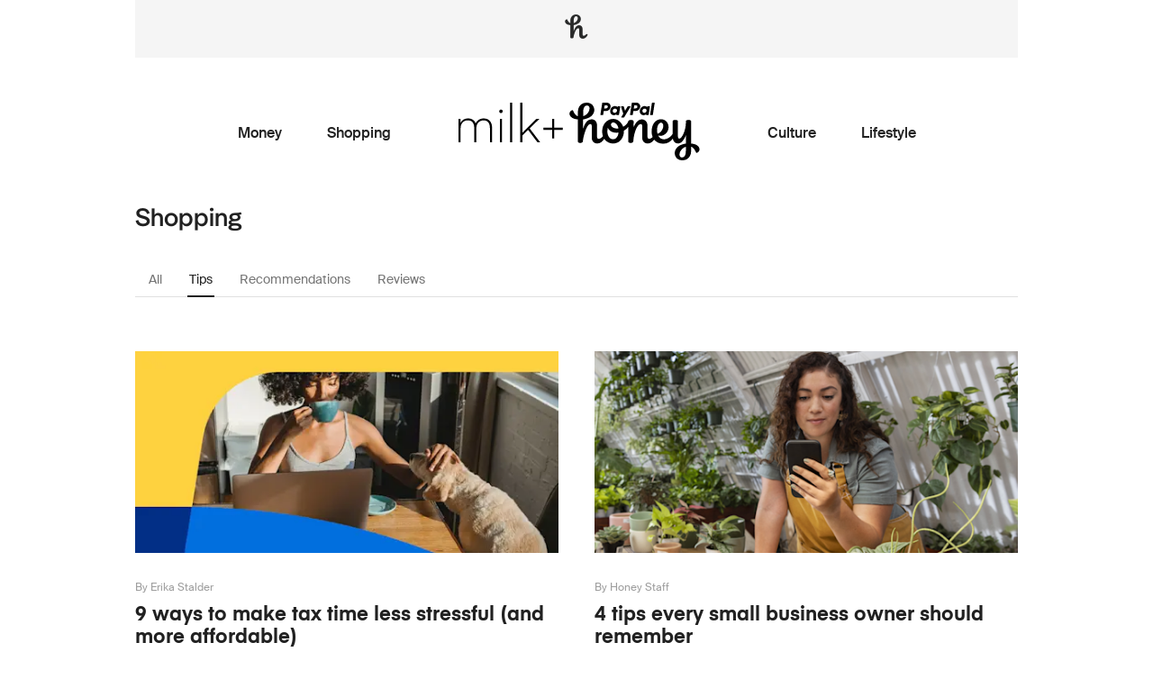

--- FILE ---
content_type: text/html; charset=utf-8
request_url: https://www.joinhoney.com/blog/category/shopping/tag/tips
body_size: 68643
content:

    <!DOCTYPE html>
    <html lang="en">
      <head>
        <title data-react-helmet="true">Milk + Honey</title>
        <meta data-react-helmet="true" charset="utf-8"/><meta data-react-helmet="true" name="description" content="Milk + Honey explores the many routes to “prosperity” — and what that looks like in today’s world. 
Our digital magazine covers all things money, shopping, and life through an unbiased, problem-solving lens."/><meta data-react-helmet="true" name="keywords" content="coupon codes, code, discounts, coupons, promotional, promo, promotion, deal"/><meta data-react-helmet="true" name="viewport" content="width=device-width, initial-scale=1"/><meta data-react-helmet="true" property="og:title" content="Milk + Honey"/><meta data-react-helmet="true" property="og:description" content="Milk + Honey explores the many routes to “prosperity” — and what that looks like in today’s world. 
Our digital magazine covers all things money, shopping, and life through an unbiased, problem-solving lens."/><meta data-react-helmet="true" property="og:site_name" content="Milk + Honey"/><meta data-react-helmet="true" property="og:image" content="https://cdn.honey.io/images/milk-and-honey/milkhoney_social.png"/><meta data-react-helmet="true" property="og:locale" content="en_US"/><meta data-react-helmet="true" property="og:type" content="website"/><meta data-react-helmet="true" name="twitter:card" content="summary_large_image"/><meta data-react-helmet="true" name="twitter:site" content="@honey"/><meta data-react-helmet="true" name="twitter:creator" content="@honey"/><meta data-react-helmet="true" name="msapplication-TileColor" content="#f26c25"/><meta data-react-helmet="true" name="msapplication-config" content="https://cdn.honey.io/images/favicon/browserconfig.xml"/>
        <link data-react-helmet="true" rel="shortcut icon" href="https://cdn.honey.io/images/favicon-32.png" sizes="32x32"/><link data-react-helmet="true" rel="icon" href="https://cdn.honey.io/images/favicon-16.png" sizes="16x16"/><link data-react-helmet="true" rel="apple-touch-icon" sizes="180x180" href="https://cdn.honey.io/images/favicon/apple-touch-icon.png"/><link data-react-helmet="true" rel="manifest" href="https://cdn.honey.io/images/favicon/site.webmanifest"/><link data-react-helmet="true" rel="mask-icon" href="https://cdn.honey.io/images/favicon/safari-pinned-tab.svg" color="#f26c25"/><link data-react-helmet="true" rel="stylesheet" href="https://cdn.honey.io/css/honey-font.min.css"/><link data-react-helmet="true" rel="stylesheet" href="https://cdn.honey.io/css/honey-icons-v2.min.css.gz"/><link data-react-helmet="true" rel="stylesheet" href="https://cdn.honey.io/css/ui-toolkit/honey-ui-v6.0.1.min.css.gz"/>
        <style id="jss-ssr" type="text/css">.icon-0-2-38 {}
.icon-d0-0-2-39 {}
.icon-d0-0-2-39 .h-icon div {
  display: flex;
  align-items: center;
  justify-content: center;
}
.icon-d0-0-2-39 div {
  width: 28px;
  height: 28px;
}
.icon-d0-0-2-39 * {
  vector-effect: non-scaling-stroke;
}
.icon-d0-0-2-39 .fill {
  fill: #ffffff;
}
.icon-d0-0-2-39 .stroke {
  stroke: #ffffff;
}
.icon-d1-0-2-65 {}
.icon-d1-0-2-65 .h-icon div {
  display: flex;
  align-items: center;
  justify-content: center;
}
.icon-d1-0-2-65 div {
  width: 16px;
  height: 16px;
}
.icon-d1-0-2-65 * {
  vector-effect: non-scaling-stroke;
}
.icon-d1-0-2-65 .fill {
  fill: #ffffff;
}
.icon-d1-0-2-65 .stroke {
  stroke: #ffffff;
}
.icon-d2-0-2-66 {}
.icon-d2-0-2-66 .h-icon div {
  display: flex;
  align-items: center;
  justify-content: center;
}
.icon-d2-0-2-66 div {
  width: 16px;
  height: 16px;
}
.icon-d2-0-2-66 * {
  vector-effect: non-scaling-stroke;
}
.icon-d2-0-2-66 .fill {
  fill: #ffffff;
}
.icon-d2-0-2-66 .stroke {
  stroke: #ffffff;
}
.icon-d3-0-2-81 {}
.icon-d3-0-2-81 .h-icon div {
  display: flex;
  align-items: center;
  justify-content: center;
}
.icon-d3-0-2-81 div {
  width: 28px;
  height: 28px;
}
.icon-d3-0-2-81 * {
  vector-effect: non-scaling-stroke;
}
.icon-d3-0-2-81 .fill {
  fill: #616161;
}
.icon-d3-0-2-81 .stroke {
  stroke: #616161;
}
.icon-d4-0-2-102 {}
.icon-d4-0-2-102 .h-icon div {
  display: flex;
  align-items: center;
  justify-content: center;
}
.icon-d4-0-2-102 div {
  width: 16px;
  height: 16px;
}
.icon-d4-0-2-102 * {
  vector-effect: non-scaling-stroke;
}
.icon-d4-0-2-102 .fill {
  fill: #000000;
}
.icon-d4-0-2-102 .stroke {
  stroke: #000000;
}
.icon-d5-0-2-123 {}
.icon-d5-0-2-123 .h-icon div {
  display: flex;
  align-items: center;
  justify-content: center;
}
.icon-d5-0-2-123 div {
  width: 28px;
  height: 28px;
}
.icon-d5-0-2-123 * {
  vector-effect: non-scaling-stroke;
}
.icon-d5-0-2-123 .fill {
  fill: #616161;
}
.icon-d5-0-2-123 .stroke {
  stroke: #616161;
}
.icon-d6-0-2-124 {}
.icon-d6-0-2-124 .h-icon div {
  display: flex;
  align-items: center;
  justify-content: center;
}
.icon-d6-0-2-124 div {
  width: 28px;
  height: 28px;
}
.icon-d6-0-2-124 * {
  vector-effect: non-scaling-stroke;
}
.icon-d6-0-2-124 .fill {
  fill: #616161;
}
.icon-d6-0-2-124 .stroke {
  stroke: #616161;
}
.icon-d7-0-2-125 {}
.icon-d7-0-2-125 .h-icon div {
  display: flex;
  align-items: center;
  justify-content: center;
}
.icon-d7-0-2-125 div {
  width: 28px;
  height: 28px;
}
.icon-d7-0-2-125 * {
  vector-effect: non-scaling-stroke;
}
.icon-d7-0-2-125 .fill {
  fill: #616161;
}
.icon-d7-0-2-125 .stroke {
  stroke: #616161;
}
.icon-d8-0-2-126 {}
.icon-d8-0-2-126 .h-icon div {
  display: flex;
  align-items: center;
  justify-content: center;
}
.icon-d8-0-2-126 div {
  width: 28px;
  height: 28px;
}
.icon-d8-0-2-126 * {
  vector-effect: non-scaling-stroke;
}
.icon-d8-0-2-126 .fill {
  fill: #616161;
}
.icon-d8-0-2-126 .stroke {
  stroke: #616161;
}
.icon-d9-0-2-127 {}
.icon-d9-0-2-127 .h-icon div {
  display: flex;
  align-items: center;
  justify-content: center;
}
.icon-d9-0-2-127 div {
  width: 28px;
  height: 28px;
}
.icon-d9-0-2-127 * {
  vector-effect: non-scaling-stroke;
}
.icon-d9-0-2-127 .fill {
  fill: #616161;
}
.icon-d9-0-2-127 .stroke {
  stroke: #616161;
}
.btnContentContainer-0-2-40 {
  width: 100%;
  display: flex;
  align-items: center;
  justify-content: center;
}
.btn-0-2-41 {
  cursor: pointer;
  height: 40px;
  outline: none;
  padding: 0px 16px;
  box-shadow: none;
  transition: 0.2s;
  text-shadow: none;
  user-select: none;
  border-style: solid;
  border-width: 1px;
  border-radius: 3px;
}
.btn-0-2-41:focus {
  outline: 1px auto -webkit-focus-ring-color;
  outline-offset: 2px;
}
.btn-0-2-41:focus:not(:focus-visible) {
  outline: 0;
}
.btn-0-2-41:focus-visible {
  outline-offset: 4px;
}
.btn-0-2-41:active {
  outline: none;
}
.btn-0-2-41 .btnCopy-0-2-56 {
  font-size: 14px;
}
.btn-0-2-41:before {
  content: none !important;
}
.btn-0-2-41:after {
  content: none !important;
}
.btn24-0-2-42 {
  height: 24px;
  padding: 0px 8px;
}
.btn24-0-2-42 .btnCopy-0-2-56 {
  font-size: 12px;
}
.btn32-0-2-43 {
  height: 32px;
  padding: 0px 12px;
}
.btn48-0-2-44 {
  height: 48px;
}
.btn48-0-2-44 .btnCopy-0-2-56 {
  font-size: 16px;
}
.btn56-0-2-45 {
  height: 56px;
  padding: 0px 24px;
}
.btn56-0-2-45 .btnCopy-0-2-56 {
  font-size: 17px;
}
.btnAnchor-0-2-46 {
  display: inline-flex;
  align-items: center;
  text-decoration: none;
}
.btnBlock-0-2-47 {
  display: block;
}
.unstyled-0-2-48 {
  color: inherit;
  border: none;
  cursor: pointer;
  margin: 0;
  display: inline-block;
  padding: 0;
  font-size: inherit;
  background: none;
  transition: 0.2s;
  font-weight: inherit;
  text-decoration: inherit;
}
.unstyled-0-2-48:focus {
  outline: 1px auto -webkit-focus-ring-color;
  outline-offset: 2px;
}
.unstyled-0-2-48:focus:not(:focus-visible) {
  outline: 0;
}
.unstyled-0-2-48:focus-visible {
  outline: 1px auto -webkit-focus-ring-color;
  outline-offset: 2px;
}
.primary-0-2-49 {
  border-color: #cc4b06;
  background-color: #cc4b06;
}
.primary-0-2-49:hover {
  border-color: #f26c25;
  background-color: #f26c25;
}
.primary-0-2-49:active {
  border-color: #aa420b;
  background-color: #aa420b;
}
.secondary-0-2-50 {
  border-color: #3d68fb;
  background-color: #3d68fb;
}
.secondary-0-2-50:hover {
  border-color: #6083fb;
  background-color: #6083fb;
}
.secondary-0-2-50:active {
  border-color: #3256ce;
  background-color: #3256ce;
}
.secondary-ghost-0-2-51 {
  border-color: #3d68fb;
  background-color: #ffffff;
}
.secondary-ghost-0-2-51:hover {
  border-color: #3d68fb;
  background-color: #3d68fb;
}
.secondary-ghost-0-2-51:active {
  border-color: #6083fb;
  background-color: #6083fb;
}
.secondary-ghost-0-2-51 .btnCopy-0-2-56 {
  color: #3d68fb;
}
.secondary-ghost-0-2-51:hover .btnCopy-0-2-56 {
  color: #ffffff;
}
.secondary-ghost-0-2-51:hover path {
  fill: #ffffff !important;
  stroke: #ffffff !important;
  transition: 0.2s;
}
.third-0-2-52 {
  border-color: #9e9e9e;
  background-color: #ffffff;
}
.third-0-2-52:hover {
  border-color: #616161;
  background-color: #f5f5f5;
}
.third-0-2-52:active {
  border-color: #757575;
  background-color: #ffffff;
}
.third-0-2-52 .btnCopy-0-2-56 {
  color: #212121;
}
.third-0-2-52:active .btnCopy-0-2-56 {
  color: #000000;
}
.third-light-0-2-53 {
  border-color: #f5f5f5;
  background-color: transparent;
}
.third-light-0-2-53:hover {
  opacity: 0.85;
}
.gold-0-2-54 {
  border-color: #ffc74f;
  background-color: #ffc74f;
}
.gold-0-2-54 .btnCopy-0-2-56 {
  color: #212121;
}
.gold-0-2-54:hover {
  border-color: #ffd272;
  background-color: #ffd272;
}
.gold-0-2-54:active {
  border-color: #edb235;
  background-color: #edb235;
}
.borderNone-0-2-55 {
  border: none !important;
}
.btnCopy-0-2-56 {
  color: #ffffff;
  order: 2;
  overflow: hidden;
  font-style: normal;
  transition: 0.2s;
  font-family: SuisseIntl, BlinkMacSystemFont, "Segoe UI", Roboto, Helvetica, Arial, sans-serif, "Apple Color Emoji", "Segoe UI Emoji", "Segoe UI Symbol";
  font-weight: 600;
  text-shadow: none !important;
  white-space: nowrap;
  font-stretch: normal;
  text-overflow: ellipsis;
  letter-spacing: normal;
  text-transform: none !important;
}
.flexible-0-2-57 {
  width: 100%;
  overflow: hidden;
}
.btnIcon-0-2-58 {
  order: 1;
  display: flex;
  margin-right: 8px;
}
.btnIconOnly-0-2-59 {
  margin-right: initial;
}
.btnIconRight-0-2-60 {
  order: 3;
  display: flex;
  margin-left: 8px;
  margin-right: initial;
}
.loadingStatus-0-2-61 {
  border-color: #bdbdbd !important;
  pointer-events: none;
  background-color: #ffffff !important;
}
.loadingStatus-0-2-61:hover {
  border-color: #bdbdbd !important;
  background-color: #ffffff !important;
}
.loadingStatus-0-2-61 .btnCopy-0-2-56 {
  color: #bdbdbd;
}
.loadingStatus-0-2-61 .h-fill {
  color: #bdbdbd;
}
.successStatus-0-2-62 {
  border-color: #008556 !important;
  pointer-events: none;
  background-color: #ffffff !important;
}
.successStatus-0-2-62:hover {
  border-color: #008556 !important;
  background-color: #ffffff !important;
}
.successStatus-0-2-62 .btnCopy-0-2-56 {
  color: #008556;
}
.successStatus-0-2-62 .h-fill {
  color: #008556;
}
.failedStatus-0-2-63 {
  border-color: #d14444 !important;
  pointer-events: none;
  background-color: #ffffff !important;
}
.failedStatus-0-2-63:hover {
  border-color: #d14444 !important;
  background-color: #ffffff !important;
}
.failedStatus-0-2-63 .btnCopy-0-2-56 {
  color: #d14444;
}
.failedStatus-0-2-63 .h-fill {
  color: #d14444;
}
.disabledStatus-0-2-64 {
  border-color: #bdbdbd !important;
  pointer-events: none;
  background-color: #bdbdbd !important;
}
.disabledStatus-0-2-64:hover {
  border-color: #bdbdbd !important;
  background-color: #bdbdbd !important;
}
.disabledStatus-0-2-64 .btnCopy-0-2-56 {
  color: #ffffff;
}
.disabledStatus-0-2-64 .h-fill {
  color: #ffffff;
}
.logo-0-2-117 {
  display: flex;
  align-items: center;
}
.logo-0-2-117 a {
  transition: 0.2s;
  text-decoration: none;
}
.logoLink-0-2-118:hover {
  opacity: 0.9;
}
.full-0-2-119 {
  display: none;
}
@media (min-width: 414px) {
  .full-0-2-119 {
    display: flex;
  }
}
  .h-0-2-120 {
    display: flex;
  }
@media (min-width: 414px) {
  .h-0-2-120 {
    display: none;
  }
}
  .dot-0-2-121 {
    width: 2px;
    height: 2px;
    margin: 0px 8px 0px 6px;
    border-radius: 50%;
    background-color: #bdbdbd;
  }
  .subBrandName-0-2-122 {
    color: #9e9e9e;
    font-size: 11px;
    transition: 0.2s;
    font-weight: 500;
    letter-spacing: 1.65px;
    text-transform: uppercase;
  }
  .subBrandName-0-2-122:hover {
    color: #bdbdbd;
  }
  .categoryName-0-2-91 {
    color: #212121;
  }
  .categoryName-0-2-91:hover {
    color: #424242;
  }
  .metadata-0-2-92 {
    display: flex;
    align-items: center;
    margin-bottom: 8px;
  }
  .stripe-0-2-93 {
    width: 2px;
    height: 12px;
    content: "";
    margin-right: 8px;
    background-color: #f26c25;
  }
  .container-0-2-94 {
    color: inherit;
    width: 100%;
    height: 100%;
    display: flex;
    flex-direction: column;
  }
@media (max-width: 450px) {
  .container-0-2-94 {
    margin-bottom: 40px;
  }
}
  .container-0-2-94:hover .title-0-2-100 {
    color: #424242;
  }
  .containerFooter-0-2-95 {
    padding: 15px;
  }
  .divider-0-2-96 {
    width: 1px;
    height: 12px;
    margin: 0px 10.5px;
    background-color: #e0e0e0;
  }
  .tagName-0-2-97 {
    color: #9e9e9e;
  }
  .tagName-0-2-97:hover {
    color: #bdbdbd;
  }
  .tagNameFooter-0-2-98 {
    color: #757575;
    margin-bottom: 8px;
    letter-spacing: 0.4px;
    text-transform: uppercase;
  }
@media (max-width: 450px) {
  .metadataContainer-0-2-99 {
    display: flex;
    align-items: center;
    margin-bottom: 8px;
    justify-content: center;
  }
}
  .title-0-2-100 {
    color: #212121;
    font-size: 22px !important;
    font-family: Eina03, Open Sans, sans-serif !important;
    font-weight: bold !important;
    line-height: 1.18 !important;
  }
@media (max-width: 450px) {
  .title-0-2-100 {
    text-align: center;
  }
}
  .wrapper-0-2-101 {
    width: 120px;
    border: 1px solid #bdbdbd;
    cursor: pointer;
    height: 42px;
    margin: auto;
    display: flex;
    margin-top: 50px;
    text-align: center;
    transition: 0.2s;
    align-items: center;
    line-height: 42px;
    border-radius: 3px;
    justify-content: center;
    background-color: #ffffff;
  }
  .wrapper-0-2-101:hover {
    border-color: #9e9e9e;
  }
  .TagNav-navContainer-0-2-85 {
    display: flex;
    border-bottom: 1px solid #e0e0e0;
  }
@media (max-width: 768px) {
  .TagNav-navContainer-0-2-85 {
    flex-wrap: wrap;
    border-bottom: none;
    text-transform: uppercase;
    justify-content: center;
  }
}
  .TagNav-linkContainer-0-2-86 {
    height: 30px;
    position: relative;
  }
  .TagNav-link-0-2-87 {
    color: #757575;
    padding-left: 15px;
    padding-right: 15px;
  }
  .TagNav-link-0-2-87:hover {
    color: #9e9e9e;
  }
  .TagNav-link-0-2-87.active {
    color: #212121;
  }
@media (max-width: 768px) {
  .TagNav-link-0-2-87 {
    font-size: 12px !important;
    font-family: SuisseIntl !important;
    font-weight: 500 !important;
  }
}
  .TagNav-link-0-2-87.active ~ .TagNav-activeLine-0-2-88 {
    width: 30px;
    margin-left: -15px;
  }
  .TagNav-activeLine-0-2-88 {
    left: 50%;
    width: 0px;
    bottom: -1px;
    height: 2px;
    position: absolute;
    transition: 0.2s;
    background-color: #212121;
  }
@media (max-width: 768px) {
  .TagNav-activeLine-0-2-88 {
    display: none;
  }
}
  .ArticleGridContainer-container-0-2-90 {
    width: 100%;
    display: grid;
    margin-top: 60px;
    grid-row-gap: 60px;
    grid-auto-rows: auto;
    grid-column-gap: 40px;
    grid-template-columns: repeat(auto-fill, minmax(325px, 1fr));
  }
@media (max-width: 768px) {
  .ArticleGridContainer-container-0-2-90 {
    grid-template-columns: 1fr;
  }
}
@media (max-width: 450px) {
  .ArticleGridContainer-container-0-2-90 {
    display: flex;
    margin-top: 25px;
    padding-top: 0px;
    flex-direction: column;
  }
  .ArticleGridContainer-container-0-2-90 > * {
    height: auto;
    padding: 0px 20px;
  }
}
  .CategoryArticles-image-0-2-89 {
    width: 100%;
    cursor: pointer;
    height: 224px;
    object-fit: cover;
    transition: 0.2;
    margin-bottom: 25px;
  }
  .CategoryArticles-image-0-2-89:hover {
    opacity: 0.9;
  }
  .Component-categoryTitle-0-2-82 {
    color: #212121;
    margin-bottom: 40px;
  }
@media (max-width: 768px) {
  .Component-categoryTitle-0-2-82 {
    margin-top: 30px;
    text-align: center;
    margin-bottom: 25px;
  }
}
  .Component-tagTitle-0-2-83 {
    color: #757575;
  }
  .Component-circle-0-2-84 {
    width: 5px;
    height: 5px;
    margin: 0px 10px;
    border-radius: 50%;
    background-color: #bdbdbd;
  }
  .categories-0-2-128 {
    display: flex;
    justify-content: space-between;
  }
  .tag-0-2-129 {
    color: #9e9e9e;
    margin: 5px 0px;
  }
  .tag-0-2-129:hover {
    color: #bdbdbd;
  }
  .categoryName-0-2-130 {
    color: #bdbdbd;
    transition: 0.2s;
    margin-bottom: 3px;
  }
  .categoryName-0-2-130:hover {
    color: #e0e0e0;
  }
  .honeyLogo-0-2-112 {
    height: 35px;
  }
  .browserIcons-0-2-113 {
    width: 175px;
    display: flex;
    justify-content: space-between;
  }
  .browserIcons-0-2-113 a circle, .browserIcons-0-2-113 a path {
    transition: 0.2s;
  }
  .browserIcons-0-2-113 a:hover circle {
    stroke: #e0e0e0 !important;
  }
  .browserIcons-0-2-113 a:hover path {
    fill: #e0e0e0 !important;
  }
  .ratingContainer-0-2-114 {
    display: flex;
    margin-top: 25px;
  }
  .ratingCopy-0-2-115 {
    color: #9e9e9e;
    margin-left: 8px;
  }
  .memberCopy-0-2-116 {
    color: #9e9e9e;
    margin-bottom: 25px;
  }
  .container-0-2-103 {
    width: 100%;
    z-index: 1;
    padding-top: 40px;
    background-color: #212121;
  }
@media (max-width: 768px) {
  .container-0-2-103 {
    display: none;
  }
}
  .innerContent-0-2-104 {
    margin: 0px auto;
    max-width: 1060px;
  }
@media (max-width: 1300px) {
  .innerContent-0-2-104 {
    padding: 0px 50px;
  }
}
  .divider-0-2-105 {
    height: 1px;
    margin: 30px auto 0px;
    opacity: 0.2;
    max-width: 1300px;
    background-color: #eeeeee;
  }
@media (max-width: 1300px) {
  .divider-0-2-105 {
    width: 100%;
  }
}
  .subFooterContainer-0-2-106 {
    height: 78px;
    display: flex;
    align-items: center;
    justify-content: space-between;
  }
  .subFooterLeft-0-2-107 {
    color: #9e9e9e;
    pointer-events: none;
  }
  .subFooterRight-0-2-108 a {
    color: #9e9e9e;
    margin-left: 26px;
  }
  .subFooterRight-0-2-108 a:hover {
    color: #bdbdbd;
  }
  .row-0-2-109 {
    display: flex;
  }
  .rowItem-0-2-110 {
    flex: 1 1 0;
  }
  .bottomContainer-0-2-111 {
    margin-top: 70px;
  }
  .Header-header-0-2-67 {
    height: 64px;
    display: flex;
    padding: 0px 100px;
    align-items: center;
    background-color: #f5f5f5;
  }
@media (max-width: 768px) {
  .Header-header-0-2-67 {
    display: none;
  }
}
  .Header-iconContainer-0-2-68 {
    width: 100%;
    display: flex;
    align-items: center;
    justify-content: center;
  }
  .WebNavbar-container-0-2-69 {
    margin: auto;
    display: flex;
    padding: 50px 16% 40px;
    align-items: center;
    justify-content: center;
  }
@media (max-width: 768px) {
  .WebNavbar-container-0-2-69 {
    display: none;
  }
}
  .WebNavbar-container-0-2-69 a {
    color: #212121;
    margin: 0px 25px;
  }
  .WebNavbar-container-0-2-69 a:hover {
    color: #424242;
  }
@media (max-width: 1100px) {
  .WebNavbar-container-0-2-69 a {
    margin: 0px 15px;
  }
}
@media (max-width: 768px) {
  .WebNavbar-container-0-2-69 a {
    margin: 0px 5px;
  }
}
  .WebNavbar-milkAndHoney-0-2-70 {
    width: 268px;
    margin: 0px 25px;
  }
  .WebNavbar-milkAndHoney-0-2-70:hover {
    opacity: 0.9;
  }
  .MobileNavbar-milkAndHoney-0-2-71 {
    width: 268px;
  }
@media (max-width: 768px) {
  .MobileNavbar-milkAndHoney-0-2-71 {
    width: 117px;
    height: 28px;
    object-fit: contain;
  }
}
  .MobileNavbar-container-0-2-72 {
    display: none;
    z-index: 1;
  }
@media (max-width: 768px) {
  .MobileNavbar-container-0-2-72 {
    width: 100vw;
    display: flex;
    z-index: 9999;
    overflow: scroll;
    position: fixed;
    border-bottom: 1px solid #e0e0e0;
    flex-direction: column;
    background-color: #ffffff;
  }
}
  .MobileNavbar-menu-0-2-73 {
    width: 100vw;
    height: calc(100vh - 100px);
    margin-top: 30px;
  }
  .MobileNavbar-logoRow-0-2-74 {
    margin: 20px;
    display: flex;
    align-items: center;
    margin-bottom: 17px;
    justify-content: space-between;
  }
  .MobileNavbar-hr-0-2-75 {
    width: calc(100% - 60px);
    height: 1px;
    margin-left: 30px;
    background-color: #e0e0e0;
  }
  .MobileNavbar-home-0-2-76 {
    color: #757575;
    font-size: 17px;
    font-weight: 500;
    line-height: 25px;
  }
  .MobileNavbar-home-0-2-76.MobileNavbar-selected-0-2-77 {
    color: #212121;
    padding-left: 27px;
  }
  .MobileNavbar-selected-0-2-77 .MobileNavbar-link-0-2-78 {
    border-left: 3px solid #212121;
  }
  .MobileNavbar-link-0-2-78 {
    padding-left: 30px;
    margin-bottom: 20px;
  }
  .MobileNavbar-socialMedia-0-2-79 {
    display: flex;
    padding: 20px;
    padding-left: 30px;
  }
  .MobileNavbar-socialMedia-0-2-79 > * {
    margin-right: 16px;
  }
  .MobileNavbar-hamburger-0-2-80 {
    cursor: pointer;
  }
  .CookieConsentBanner-link-0-2-4 {
    color: #ffffff !important;
    transition: 0.2s;
    text-decoration: underline;
  }
  .CookieConsentBanner-link-0-2-4:hover {
    color: #e0e0e0 !important;
    text-decoration: underline;
  }
  .CookieConsentBanner-mainContainer-0-2-5 {
    width: 100%;
    bottom: 0px;
    z-index: 999;
    position: fixed;
    transition: 0.2s;
  }
  .CookieConsentBanner-secondaryText-0-2-6 {
    margin-top: 3px;
  }
@media (max-width: 1096px) {
  .CookieConsentBanner-secondaryText-0-2-6 {
    margin-top: 7px;
  }
}
@media (max-width: 600px) {
  .CookieConsentBanner-secondaryText-0-2-6 {
    margin-top: 10px;
  }
}
  .CookieConsentBanner-textContainer-0-2-7 {
    color: #ffffff;
    transition: 0.2s;
  }
@media (max-width: 768px) {
  .CookieConsentBanner-textContainer-0-2-7 {
    font-size: 12px !important;
  }
}
@media (max-width: 600px) {
  .CookieConsentBanner-textContainer-0-2-7 {
    display: flex;
    text-align: center;
    flex-direction: column;
    justify-content: center;
  }
}
  .App-main-0-2-1 {
    display: flex;
    min-height: 100vh;
    flex-direction: column;
  }
  .App-siteContent-0-2-2 {
    flex: 1;
    margin: 0px 150px;
  }
@media (max-width: 1180px) {
  .App-siteContent-0-2-2 {
    margin: 0px 100px;
  }
}
@media (max-width: 1100px) {
  .App-siteContent-0-2-2 {
    margin: 0px calc((100% - 768px) * .150602);
  }
}
@media (max-width: 768px) {
  .App-siteContent-0-2-2 {
    margin: 0px;
    margin-bottom: 100px;
  }
}
@media (max-width: 450px) {
  .App-siteContent-0-2-2 {
    margin: 0px;
    margin-bottom: 100px;
  }
}
  .App-bodyWrapper-0-2-3 {
    margin: auto;
    overflow: hidden;
    max-width: 1390px;
  }
@media (max-width: 768px) {
  .App-bodyWrapper-0-2-3 {
    margin: 71px 20px 0px;
  }
}
@media (max-width: 450px) {
  .App-bodyWrapper-0-2-3 {
    margin: 71px 0px 0px;
  }
}
  .blue-0-2-8 {
    background-color: #3d68fb;
  }
  .breakCloseIcon-0-2-9 {
    display: none;
  }
@media (max-width: 600px) {
  .breakCloseIcon-0-2-9 {
    width: 100%;
    cursor: pointer;
    display: flex;
    padding: 0px 0px 8px 8px;
    justify-content: flex-end;
  }
}
  .breakpoint-0-2-10 {  }
@media (max-width: 600px) {
  .breakpoint-0-2-10 {
    flex-direction: column;
  }
}
  .button-0-2-11 {
    margin-right: 24px;
  }
@media (max-width: 600px) {
  .button-0-2-11 {
    margin-right: 0px;
  }
}
  .center-0-2-12 {
    text-align: center;
    justify-content: center;
  }
  .closeIcon-0-2-13 {
    cursor: pointer;
    transition: 0.2s;
  }
  .closeIconBbreakpoint-0-2-14 {  }
@media (max-width: 600px) {
  .closeIconBbreakpoint-0-2-14 {
    display: none;
  }
}
  .copy-0-2-15 {
    color: #ffffff;
    width: 100%;
    display: flex;
    font-size: 14px;
    transition: 0.2s;
    font-weight: 500;
  }
  .closed-0-2-16 {
    display: none !important;
  }
  .darkCopy-0-2-17 {
    color: #616161;
  }
  .dismissContainer-0-2-18 {
    display: flex;
    align-items: center;
    margin-left: 24px;
  }
  .dismissContainerBreakpoint-0-2-19 {  }
@media (max-width: 600px) {
  .dismissContainerBreakpoint-0-2-19 {
    margin-top: 20px;
    margin-left: 0px;
  }
}
  .dismissContainerShort-0-2-20 {
    margin-left: 12px;
  }
  .green-0-2-21 {
    background-color: #008556;
  }
  .grey-0-2-22 {
    background-color: #e0e0e0;
  }
  .iconStyle-0-2-23 {
    margin-right: 24px;
  }
  .iconStyleBreakpoint-0-2-24 {  }
@media (max-width: 600px) {
  .iconStyleBreakpoint-0-2-24 {
    display: none;
  }
}
  .iconStyleShort-0-2-25 {
    margin-right: 12px;
  }
  .left-0-2-26 {
    justify-content: flex-start;
  }
  .mainContainer-0-2-27 {
    width: 100%;
    display: flex;
    padding: 10px 24px;
    min-height: 40px;
    transition: 0.2s;
    align-items: center;
    justify-content: space-between;
    transition-property: height, padding;
  }
  .mainContainer-0-2-27.closed {
    height: 0px;
    padding: 0px 24px;
    min-height: 0px;
  }
  .short-0-2-28 {
    padding: 10px 12px;
  }
  .stackAbove-0-2-29 {
    position: absolute;
  }
  .red-0-2-30 {
    background-color: #d14444;
  }
  .right-0-2-31 {
    text-align: right;
    justify-content: flex-end;
  }
  .tall-0-2-32 {
    padding: 20px 24px;
  }
  .ctaLink-0-2-33 {
    color: #ffffff;
    cursor: pointer;
    margin-left: 4px;
    white-space: nowrap;
    text-decoration: underline;
  }
  .copyStyleShort-0-2-34 {
    width: calc( 100% - 28px );
  }
  .copyStyleShortIcon-0-2-35 {
    width: calc( 100% - 56px);
  }
  .truncateCopy-0-2-36 {
    overflow: hidden;
    white-space: nowrap;
    text-overflow: ellipsis;
  }
  .mainContainer-d5-0-2-37 {
    z-index: 999;
  }</style>
        <style type="text/css">
          body {
            font-family: SuisseIntl, Open Sans, sans-serif;
            margin: 0px;
          }
          * {
            font-family: SuisseIntl, Open Sans, sans-serif;
            box-sizing: border-box;
            -webkit-font-smoothing: antialiased;
            -moz-osx-font-smoothing: grayscale;
          }
          a {
            color: inherit;
            text-decoration: none;
          }
          a, a div, a span, a img {
            transition: 0.2s;
          }
          a:hover .h-icon {
            opacity: 0.9;
            transition: 0.2s;
          }
          #honey .h-btn .h-btn-copy {
            margin: 0px !important;
          }
        </style>
        <script id="redux-ssr">window.__redux_store = {"article":{"loading":false,"error":null,"articlesById":{}},"categoryPage":{"culture":{"articles":[],"loading":false,"error":null,"numShowing":9,"hasMore":false,"moreLoading":false},"lifestyle":{"articles":[],"loading":false,"error":null,"numShowing":9,"hasMore":false,"moreLoading":false},"money":{"articles":[],"loading":false,"error":null,"numShowing":9,"hasMore":false,"moreLoading":false},"shopping":{"articles":[],"loading":false,"error":null,"numShowing":9,"hasMore":false,"moreLoading":false},"tips":{"articles":[],"loading":false,"error":null,"numShowing":9,"hasMore":false,"moreLoading":false}},"authorPage":{"articles":{"loading":false,"error":null,"data":[],"numShowing":9,"hasMore":true},"author":{"loading":false,"error":null,"data":null}},"homepage":{"recent":{"articles":[],"error":null,"loading":false,"hasMore":false,"numShowing":10},"editorsPick":{"articles":[],"error":null,"loading":false},"featured":{"articles":[],"error":null,"loading":false}},"tagPage":{"career":{"articles":[],"loading":false,"error":null,"numShowing":9,"hasMore":false,"moreLoading":false},"books":{"articles":[],"loading":false,"error":null,"numShowing":9,"hasMore":false,"moreLoading":false},"tech":{"articles":[],"loading":false,"error":null,"numShowing":9,"hasMore":false,"moreLoading":false},"tips":{"articles":[{"metadata":{"tags":[],"concepts":[]},"title":"9 ways to make tax time less stressful (and more affordable)","slug":"tax-tips-2023","metaDescription":"Now though April 18, 2023, filers can use code HONEY25 to save 25% off federal tax return filings.","image":{"metadata":{"tags":[],"concepts":[]},"title":"03 15 2023 TaxSlayerv2","description":"","file":{"url":"\u002F\u002Fimages.ctfassets.net\u002Fei2tkyb6urb9\u002F3SSSOHqVrGcpAkvCDtmqpx\u002Fcfc6586c0638a7c2bdf4b864bb5ea832\u002F03_15_2023_TaxSlayerv2.jpg","details":{"size":132157,"image":{"width":1390,"height":720}},"fileName":"03_15_2023_TaxSlayerv2.jpg","contentType":"image\u002Fjpeg"},"space":{"type":"Link","linkType":"Space","id":"ei2tkyb6urb9"},"id":"3SSSOHqVrGcpAkvCDtmqpx","type":"Asset","createdAt":"2023-03-09T23:15:24.000Z","updatedAt":"2023-03-09T23:15:24.000Z","environment":{"id":"master","type":"Link","linkType":"Environment"},"publishedVersion":3,"revision":1,"locale":"en-US"},"author":{"metadata":{"tags":[],"concepts":[]},"name":"Erika Stalder","slug":"erika-stalder","image":{"metadata":{"tags":[],"concepts":[]},"title":"Erika Stalder","file":{"url":"\u002F\u002Fimages.ctfassets.net\u002Fei2tkyb6urb9\u002F7LWw5kQVk6IopAHivd20j1\u002Fc023e277aac58816feb91b3c18ec4d22\u002Fstalder.bio.imag.jpeg","details":{"size":5254,"image":{"width":200,"height":200}},"fileName":"stalder.bio.imag.jpeg","contentType":"image\u002Fjpeg"},"space":{"type":"Link","linkType":"Space","id":"ei2tkyb6urb9"},"id":"7LWw5kQVk6IopAHivd20j1","type":"Asset","createdAt":"2019-08-23T17:35:06.406Z","updatedAt":"2019-08-23T17:35:06.406Z","environment":{"id":"master","type":"Link","linkType":"Environment"},"publishedVersion":17,"revision":1,"locale":"en-US"},"shortBio":"Erika Stalder is a Los Angeles-based journalist who covers beauty and wellness for Refinery29, Well + Good, and others. Follow her on Instagram.\n","link1":{"type":"Link","linkType":"Entry","id":"6d57LmMA0lGFCy4Il6WawU"},"link2":{"type":"Link","linkType":"Entry","id":"3C7BldaixTD3pfIXjFFr4N"},"space":{"type":"Link","linkType":"Space","id":"ei2tkyb6urb9"},"id":"1p44TdIfg4IL6sgNF9aJfZ","type":"Entry","createdAt":"2019-08-23T17:41:29.168Z","updatedAt":"2021-01-19T18:22:38.291Z","environment":{"id":"master","type":"Link","linkType":"Environment"},"publishedVersion":40,"revision":4,"contentType":{"type":"Link","linkType":"ContentType","id":"person"},"locale":"en-US"},"publishDate":"2023-03-15T00:00-08:00","tags":[{"metadata":{"tags":[],"concepts":[]},"title":"Tips","slug":"tips","category":{"type":"Link","linkType":"Entry","id":"6CmbcnBQVUxaKPehaAnBAi"},"space":{"type":"Link","linkType":"Space","id":"ei2tkyb6urb9"},"id":"7hFDQXLF4iaTIO07CNY7bb","type":"Entry","createdAt":"2019-02-13T23:00:05.646Z","updatedAt":"2019-02-13T23:00:05.646Z","environment":{"id":"master","type":"Link","linkType":"Environment"},"publishedVersion":3,"revision":1,"contentType":{"type":"Link","linkType":"ContentType","id":"tag"},"locale":"en-US"},{"metadata":{"tags":[],"concepts":[]},"title":"Recommendations","slug":"recommendations","category":{"type":"Link","linkType":"Entry","id":"6CmbcnBQVUxaKPehaAnBAi"},"space":{"type":"Link","linkType":"Space","id":"ei2tkyb6urb9"},"id":"4lkGzykBDxh77b4Xgu6psW","type":"Entry","createdAt":"2019-02-13T22:59:50.718Z","updatedAt":"2019-02-13T22:59:50.718Z","environment":{"id":"master","type":"Link","linkType":"Environment"},"publishedVersion":9,"revision":1,"contentType":{"type":"Link","linkType":"ContentType","id":"tag"},"locale":"en-US"}],"body":{"nodeType":"document","data":{},"content":[{"nodeType":"paragraph","data":{},"content":[{"nodeType":"text","value":"Between ever-changing clean energy and child tax credits, trying to locate proof of last year’s charitable giving, and worrying whether you figured out your student loan interest deduction correctly, filing taxes can be as stressful a task as they come. But it doesn't have to be — thanks to online tax services that streamline filing and guide users through the process like pros — no knowledge of tax law needed.  ","marks":[],"data":{}}]},{"nodeType":"heading-1","data":{},"content":[{"nodeType":"text","value":"Save on Tax Filing","marks":[],"data":{}}]},{"nodeType":"paragraph","data":{},"content":[{"nodeType":"text","value":"Take ","marks":[],"data":{}},{"nodeType":"hyperlink","data":{"uri":"https:\u002F\u002Fo.honey.io\u002Fstore\u002F133406848741716253\u002Fwebsite?afsrc=1&af8=Content&cat=deepli[…]2a%26c3ch%3DAffiliate%26c3nid%3D7229499%26cjdata%3DMXxOfDB8WXww"},"content":[{"nodeType":"text","value":"TaxSlayer","marks":[{"type":"underline"}],"data":{}}]},{"nodeType":"text","value":", a suite of tax preparation software that helps discern whether your side hustle requires additional reporting, which medical expenses may count as deductions, and more, via guided prompts and live chat with tax pros. Better yet, ","marks":[],"data":{}},{"nodeType":"text","value":"now though April 18, 2023, filers can use code ","marks":[{"type":"bold"}],"data":{}},{"nodeType":"hyperlink","data":{"uri":"https:\u002F\u002Fo.honey.io\u002Fstore\u002F133406848741716253\u002Fwebsite?afsrc=1&af8=Content&cat=deepli[…]2a%26c3ch%3DAffiliate%26c3nid%3D7229499%26cjdata%3DMXxOfDB8WXww"},"content":[{"nodeType":"text","value":"HONEY25","marks":[{"type":"bold"}],"data":{}}]},{"nodeType":"text","value":" to save 25% off federal tax return filings","marks":[{"type":"bold"}],"data":{}},{"nodeType":"text","value":". It’s a no-brainer for peace of mind (and saving coin) come tax time.","marks":[],"data":{}}]},{"nodeType":"paragraph","data":{},"content":[{"nodeType":"text","value":"","marks":[],"data":{}}]},{"nodeType":"embedded-entry-block","data":{"target":{"metadata":{"tags":[],"concepts":[]},"image":{"metadata":{"tags":[],"concepts":[]},"title":"Goldbelly Joes Pizza New York Pizza Best Seller","description":"","file":{"url":"\u002F\u002Fimages.ctfassets.net\u002Fei2tkyb6urb9\u002F1c9Rh5LZL03TKHOQXC2vzz\u002F440e4ba27a1b15358779efc510860f64\u002FTaxSlayerGoldbelly_Joes____Pizza_New_York_Pizza_Best_Seller__2-Pack__.jpg","details":{"size":157385,"image":{"width":1080,"height":1080}},"fileName":"TaxSlayerGoldbelly Joes’ Pizza New York Pizza Best Seller (2-Pack),.jpg","contentType":"image\u002Fjpeg"},"space":{"type":"Link","linkType":"Space","id":"ei2tkyb6urb9"},"id":"1c9Rh5LZL03TKHOQXC2vzz","type":"Asset","createdAt":"2023-03-09T23:08:22.607Z","updatedAt":"2023-03-09T23:08:22.607Z","environment":{"id":"master","type":"Link","linkType":"Environment"},"publishedVersion":6,"revision":1,"locale":"en-US"},"altText":"Goldbelly Joes Pizza New York Pizza Best Seller","space":{"type":"Link","linkType":"Space","id":"ei2tkyb6urb9"},"id":"17kMDHeZJpoWYiCPRmVt6T","type":"Entry","createdAt":"2023-03-09T23:08:43.463Z","updatedAt":"2023-03-09T23:08:43.463Z","environment":{"id":"master","type":"Link","linkType":"Environment"},"publishedVersion":3,"revision":1,"contentType":{"type":"Link","linkType":"ContentType","id":"articleImage"},"locale":"en-US"}},"content":[]},{"nodeType":"paragraph","data":{},"content":[{"nodeType":"text","value":"","marks":[],"data":{}}]},{"nodeType":"heading-1","data":{},"content":[{"nodeType":"text","value":"Happiness is a full belly","marks":[],"data":{}}]},{"nodeType":"paragraph","data":{},"content":[{"nodeType":"text","value":"Whether your strategy is taking dinner prep off the menu on tax-filing day or just having comfort food stocked for late night tax prep sessions, having the right fuel in the house is clutch come tax time. Enter Goldbelly, which stocks meals and snacks from the most crave-worthy restaurants in the country. That means having brisket from ","marks":[],"data":{}},{"nodeType":"hyperlink","data":{"uri":"https:\u002F\u002Fwww.goldbelly.com\u002Fsnows-bbq\u002Ftexas-monthlys-1-bbq-brisket"},"content":[{"nodeType":"text","value":"Snow’s BBQ","marks":[{"type":"underline"}],"data":{}}]},{"nodeType":"text","value":" (Texas Monthly’s top pick), ","marks":[],"data":{}},{"nodeType":"hyperlink","data":{"uri":"https:\u002F\u002Fwww.goldbelly.com\u002Futopia-bagels\u002Fnew-york-bagel-brunch-kit-for-6-sale?ref=collection"},"content":[{"nodeType":"text","value":"Utopia Bagels","marks":[{"type":"underline"}],"data":{}}]},{"nodeType":"text","value":" from Queens, or two pies worth of New York slices from Joe’s Pizza in NYC delivered with a few clicks — and all on sale via Goldbelly.","marks":[],"data":{}}]},{"nodeType":"paragraph","data":{},"content":[{"nodeType":"text","value":"SHOP: Joes’ Pizza New York Pizza Best Seller (2-Pack), $89.95 (was $99.95), available at ","marks":[],"data":{}},{"nodeType":"hyperlink","data":{"uri":"https:\u002F\u002Fwww.goldbelly.com\u002Fjoes-pizza\u002Fauthentic-new-york-pizza"},"content":[{"nodeType":"text","value":"GoldBelly","marks":[{"type":"underline"}],"data":{}}]},{"nodeType":"text","value":"","marks":[],"data":{}}]},{"nodeType":"paragraph","data":{},"content":[{"nodeType":"text","value":"","marks":[],"data":{}}]},{"nodeType":"embedded-entry-block","data":{"target":{"metadata":{"tags":[],"concepts":[]},"image":{"metadata":{"tags":[],"concepts":[]},"title":"White + Warren Cashmere Polo Sweater","description":"","file":{"url":"\u002F\u002Fimages.ctfassets.net\u002Fei2tkyb6urb9\u002F3tiV9HWWPuEzHJ3yRKU61t\u002F8c010ac33e44eacf9e7792fb65cf4e94\u002FTaxSlayerWhite___Warren_Cashmere_Polo_Sweater.jpg","details":{"size":199322,"image":{"width":1080,"height":1080}},"fileName":"TaxSlayerWhite + Warren Cashmere Polo Sweater.jpg","contentType":"image\u002Fjpeg"},"space":{"type":"Link","linkType":"Space","id":"ei2tkyb6urb9"},"id":"3tiV9HWWPuEzHJ3yRKU61t","type":"Asset","createdAt":"2023-03-09T23:09:16.838Z","updatedAt":"2023-03-09T23:09:16.838Z","environment":{"id":"master","type":"Link","linkType":"Environment"},"publishedVersion":5,"revision":1,"locale":"en-US"},"altText":"White + Warren Cashmere Polo Sweater","space":{"type":"Link","linkType":"Space","id":"ei2tkyb6urb9"},"id":"3t40sCM49OZXDmlnt0UxOQ","type":"Entry","createdAt":"2023-03-09T23:09:31.430Z","updatedAt":"2023-03-09T23:09:31.430Z","environment":{"id":"master","type":"Link","linkType":"Environment"},"publishedVersion":4,"revision":1,"contentType":{"type":"Link","linkType":"ContentType","id":"articleImage"},"locale":"en-US"}},"content":[]},{"nodeType":"heading-1","data":{},"content":[{"nodeType":"text","value":"\nGet in the (comfort) zone","marks":[],"data":{}}]},{"nodeType":"paragraph","data":{},"content":[{"nodeType":"text","value":"Can the coziest of cashmere sweaters count as a tax deduction if it’s worn exclusively while on the job and working on taxes? That’s a question best left for the accountants. One thing we know for sure: Nothing takes the sting out of adding up yearly expenses like doing it dressed in the most comfortable materials around.","marks":[],"data":{}}]},{"nodeType":"paragraph","data":{},"content":[{"nodeType":"text","value":"SHOP: Cashmere Polo Sweater, Was $345, Now $189, available at ","marks":[],"data":{}},{"nodeType":"hyperlink","data":{"uri":"https:\u002F\u002Fwww.whiteandwarren.com\u002Fcollections\u002Fsale\u002Fproducts\u002Fcashmere-polo-sweater-stonewood-heather"},"content":[{"nodeType":"text","value":"White + Warren","marks":[{"type":"underline"}],"data":{}}]},{"nodeType":"text","value":"\n","marks":[],"data":{}}]},{"nodeType":"embedded-entry-block","data":{"target":{"metadata":{"tags":[],"concepts":[]},"image":{"metadata":{"tags":[],"concepts":[]},"title":"Lights.com Owen Table Lamp in Satin Brass","description":"","file":{"url":"\u002F\u002Fimages.ctfassets.net\u002Fei2tkyb6urb9\u002F4dm8wbBb5ajBf6XBKcKQi3\u002Fd0639d395807fc6c4fe50a4b109de62d\u002FTaxSlayerLights.com_Owen_Table_Lamp_in_Satin_Brass.jpg","details":{"size":91934,"image":{"width":1080,"height":1080}},"fileName":"TaxSlayerLights.com Owen Table Lamp in Satin Brass.jpg","contentType":"image\u002Fjpeg"},"space":{"type":"Link","linkType":"Space","id":"ei2tkyb6urb9"},"id":"4dm8wbBb5ajBf6XBKcKQi3","type":"Asset","createdAt":"2023-03-09T23:09:58.550Z","updatedAt":"2023-03-09T23:09:58.550Z","environment":{"id":"master","type":"Link","linkType":"Environment"},"publishedVersion":4,"revision":1,"locale":"en-US"},"altText":"Lights.com Owen Table Lamp in Satin Brass","space":{"type":"Link","linkType":"Space","id":"ei2tkyb6urb9"},"id":"3HfUkY71htuTn1FVSxj9wM","type":"Entry","createdAt":"2023-03-09T23:10:16.731Z","updatedAt":"2023-03-09T23:10:16.731Z","environment":{"id":"master","type":"Link","linkType":"Environment"},"publishedVersion":3,"revision":1,"contentType":{"type":"Link","linkType":"ContentType","id":"articleImage"},"locale":"en-US"}},"content":[]},{"nodeType":"paragraph","data":{},"content":[{"nodeType":"text","value":"","marks":[],"data":{}}]},{"nodeType":"heading-1","data":{},"content":[{"nodeType":"text","value":"Invest in mood lighting","marks":[],"data":{}}]},{"nodeType":"paragraph","data":{},"content":[{"nodeType":"text","value":"Get a better read of the small print on crinkled receipts and tax code with a brighter desktop light. This lamp features a jointed body that adjusts in two places to create perfect positioning for late night tax prep. Better yet, score $100 off the style during the month of March.","marks":[],"data":{}}]},{"nodeType":"paragraph","data":{},"content":[{"nodeType":"text","value":"SHOP: Owen Table Lamp in Satin Brass, Was $299, Now $199.99, available at ","marks":[],"data":{}},{"nodeType":"hyperlink","data":{"uri":"https:\u002F\u002Fwww.lights.com\u002Fowen-table-lamp-satin-brass-p-41475.html"},"content":[{"nodeType":"text","value":"lights.com","marks":[{"type":"underline"}],"data":{}}]},{"nodeType":"text","value":"","marks":[],"data":{}}]},{"nodeType":"paragraph","data":{},"content":[{"nodeType":"text","value":"","marks":[],"data":{}}]},{"nodeType":"embedded-entry-block","data":{"target":{"metadata":{"tags":[],"concepts":[]},"image":{"metadata":{"tags":[],"concepts":[]},"title":"Otherland Spring Awakening Collection","description":"","file":{"url":"\u002F\u002Fimages.ctfassets.net\u002Fei2tkyb6urb9\u002F5viGXpc9TnLx3KgDXylNu3\u002F1f93ebad84b47083146b609250f30891\u002FTaxSlayerOtherland_Spring_Awakening_Collection.jpg","details":{"size":105961,"image":{"width":1080,"height":1080}},"fileName":"TaxSlayerOtherland Spring Awakening Collection.jpg","contentType":"image\u002Fjpeg"},"space":{"type":"Link","linkType":"Space","id":"ei2tkyb6urb9"},"id":"5viGXpc9TnLx3KgDXylNu3","type":"Asset","createdAt":"2023-03-09T23:10:59.740Z","updatedAt":"2023-03-09T23:10:59.740Z","environment":{"id":"master","type":"Link","linkType":"Environment"},"publishedVersion":4,"revision":1,"locale":"en-US"},"altText":"Otherland Spring Awakening Collection","space":{"type":"Link","linkType":"Space","id":"ei2tkyb6urb9"},"id":"39rjVXWMAcEAUF07fBiGm7","type":"Entry","createdAt":"2023-03-09T23:11:18.794Z","updatedAt":"2023-03-09T23:11:18.794Z","environment":{"id":"master","type":"Link","linkType":"Environment"},"publishedVersion":3,"revision":1,"contentType":{"type":"Link","linkType":"ContentType","id":"articleImage"},"locale":"en-US"}},"content":[]},{"nodeType":"heading-1","data":{},"content":[{"nodeType":"text","value":"\nMake scents","marks":[],"data":{}}]},{"nodeType":"paragraph","data":{},"content":[{"nodeType":"text","value":"A ","marks":[],"data":{}},{"nodeType":"hyperlink","data":{"uri":"https:\u002F\u002Fwww.sciencedirect.com\u002Fscience\u002Farticle\u002Fabs\u002Fpii\u002FS1557308708000383"},"content":[{"nodeType":"text","value":"study","marks":[{"type":"underline"}],"data":{}}]},{"nodeType":"text","value":" conducted by a Japanese fragrance firm found workers’ computer errors decreased by 54% when working in an environment scented with lemon. Secure your own olfactory edge (and maybe even cut down on typos when online filing by burning Otherland’s Extra Hour candle, which contains notes of Verbena (a dead ringer for lemon), shiso leaf, and mint. Buy it boxed with the sugar beet, grass and ginger-scented Ruby Root candle and Purple Petals (fragranced with lilac, hyacinth, and lychee) to save nearly 20%.","marks":[],"data":{}}]},{"nodeType":"paragraph","data":{},"content":[{"nodeType":"text","value":"SHOP: Otherland Spring Awakening Collection, $89, available at ","marks":[],"data":{}},{"nodeType":"hyperlink","data":{"uri":"https:\u002F\u002Fwww.otherland.com\u002Fproducts\u002Fthe-spring-collection"},"content":[{"nodeType":"text","value":"Otherland","marks":[{"type":"underline"}],"data":{}}]},{"nodeType":"text","value":"","marks":[],"data":{}}]},{"nodeType":"paragraph","data":{},"content":[{"nodeType":"text","value":"","marks":[],"data":{}}]},{"nodeType":"embedded-entry-block","data":{"target":{"metadata":{"tags":[],"concepts":[]},"image":{"metadata":{"tags":[],"concepts":[]},"title":"Beats","description":"","file":{"url":"\u002F\u002Fimages.ctfassets.net\u002Fei2tkyb6urb9\u002F5NuYcbtwZKEajSQd0O6JFo\u002F322bcba5844c20891f571c4388fd7fe7\u002FTaxSlayerBeats_Studio3_Wireless_Noise_Canceling_On-Ear_Headphones.jpg","details":{"size":114939,"image":{"width":1080,"height":1080}},"fileName":"TaxSlayerBeats Studio3 Wireless Noise Canceling On-Ear Headphones.jpg","contentType":"image\u002Fjpeg"},"space":{"type":"Link","linkType":"Space","id":"ei2tkyb6urb9"},"id":"5NuYcbtwZKEajSQd0O6JFo","type":"Asset","createdAt":"2023-03-09T23:12:08.943Z","updatedAt":"2023-03-09T23:12:08.943Z","environment":{"id":"master","type":"Link","linkType":"Environment"},"publishedVersion":9,"revision":1,"locale":"en-US"},"altText":"Beats","space":{"type":"Link","linkType":"Space","id":"ei2tkyb6urb9"},"id":"qNcXqu0BX2Ag84QeiE4xY","type":"Entry","createdAt":"2023-03-09T23:12:29.899Z","updatedAt":"2023-03-09T23:12:29.899Z","environment":{"id":"master","type":"Link","linkType":"Environment"},"publishedVersion":3,"revision":1,"contentType":{"type":"Link","linkType":"ContentType","id":"articleImage"},"locale":"en-US"}},"content":[]},{"nodeType":"heading-1","data":{},"content":[{"nodeType":"text","value":"\nA sound mind","marks":[],"data":{}}]},{"nodeType":"paragraph","data":{},"content":[{"nodeType":"text","value":"One of the best ways to power through a year’s earnings, deductions, and tax credits? Put on a pair of noise canceling headphones and drown out the family, pets, and chaos around you. This wireless pair is made with a chipset, which allows for an epic 22 hours of playback with adaptive noise canceling turned on. Prefer to rock out while calculating mileage? This over-ear model offers stellar bass performance, too. ","marks":[],"data":{}}]},{"nodeType":"paragraph","data":{},"content":[{"nodeType":"text","value":"SHOP: Beats Studio3 Wireless Noise Canceling On-Ear Headphones, Was $349.95, Now $249.99, available at ","marks":[],"data":{}},{"nodeType":"hyperlink","data":{"uri":"https:\u002F\u002Fwww.newegg.com\u002Fp\u002F2RC-05PK-00003"},"content":[{"nodeType":"text","value":"Newegg","marks":[{"type":"underline"}],"data":{}}]},{"nodeType":"text","value":"","marks":[],"data":{}}]},{"nodeType":"paragraph","data":{},"content":[{"nodeType":"text","value":"","marks":[],"data":{}}]},{"nodeType":"embedded-entry-block","data":{"target":{"metadata":{"tags":[],"concepts":[]},"image":{"metadata":{"tags":[],"concepts":[]},"title":"Wander Beauty Limited Edition Baggage Claim™ Festive Fuchsia Eye Masks","description":"","file":{"url":"\u002F\u002Fimages.ctfassets.net\u002Fei2tkyb6urb9\u002F4aQYSkhISHK4RbjkWl030L\u002F53269ae7566a75a6fb786ec54992e682\u002FTaxSlayerWander_Beauty_Limited_Edition__Baggage_Claim____Festive_Fuchsia_Eye_Masks.jpg","details":{"size":147004,"image":{"width":1080,"height":1080}},"fileName":"TaxSlayerWander Beauty Limited Edition_ Baggage Claim™ Festive Fuchsia Eye Masks.jpg","contentType":"image\u002Fjpeg"},"space":{"type":"Link","linkType":"Space","id":"ei2tkyb6urb9"},"id":"4aQYSkhISHK4RbjkWl030L","type":"Asset","createdAt":"2023-03-09T23:12:59.104Z","updatedAt":"2023-03-09T23:12:59.104Z","environment":{"id":"master","type":"Link","linkType":"Environment"},"publishedVersion":4,"revision":1,"locale":"en-US"},"altText":"Wander Beauty Limited Edition Baggage Claim™ Festive Fuchsia Eye Masks","space":{"type":"Link","linkType":"Space","id":"ei2tkyb6urb9"},"id":"6agxuRdNcRYLYr2E1hSD2i","type":"Entry","createdAt":"2023-03-09T23:13:09.479Z","updatedAt":"2023-03-09T23:13:09.479Z","environment":{"id":"master","type":"Link","linkType":"Environment"},"publishedVersion":3,"revision":1,"contentType":{"type":"Link","linkType":"ContentType","id":"articleImage"},"locale":"en-US"}},"content":[]},{"nodeType":"heading-1","data":{},"content":[{"nodeType":"text","value":"\nCalm down","marks":[],"data":{}}]},{"nodeType":"paragraph","data":{},"content":[{"nodeType":"text","value":"Pulling an all-nighter? Preemptively battle onset dark circles and puffiness under the eyes with a 12-pack of these fan-favorite masks, made with aloe leaf extract to help soothe skin, camu camu extract to help brighten, and calendula extract to help reduce inflammation.","marks":[],"data":{}}]},{"nodeType":"paragraph","data":{},"content":[{"nodeType":"text","value":"SHOP: Wander Beauty Limited Edition: Baggage Claim™ Festive Fuchsia Eye Masks, $31, available at ","marks":[],"data":{}},{"nodeType":"hyperlink","data":{"uri":"https:\u002F\u002Fwww.sephora.com\u002Fproduct\u002Fbaggage-claim-pink-eye-masks-P503295"},"content":[{"nodeType":"text","value":"Sephora","marks":[{"type":"underline"}],"data":{}}]},{"nodeType":"text","value":"","marks":[],"data":{}}]},{"nodeType":"paragraph","data":{},"content":[{"nodeType":"text","value":"","marks":[],"data":{}}]},{"nodeType":"embedded-entry-block","data":{"target":{"metadata":{"tags":[],"concepts":[]},"image":{"metadata":{"tags":[],"concepts":[]},"title":"Pottery Barn Farmhouse Corner Desk","description":"","file":{"url":"\u002F\u002Fimages.ctfassets.net\u002Fei2tkyb6urb9\u002F5BfriKipJz1UJrBSKoi8su\u002Fc47e67595b1312dae4783908870f9245\u002FTaxSlayerPottery_Barn_Farmhouse_Corner_Desk.jpg","details":{"size":112471,"image":{"width":1080,"height":1080}},"fileName":"TaxSlayerPottery Barn Farmhouse Corner Desk.jpg","contentType":"image\u002Fjpeg"},"space":{"type":"Link","linkType":"Space","id":"ei2tkyb6urb9"},"id":"5BfriKipJz1UJrBSKoi8su","type":"Asset","createdAt":"2023-03-09T23:13:33.613Z","updatedAt":"2023-03-09T23:13:33.613Z","environment":{"id":"master","type":"Link","linkType":"Environment"},"publishedVersion":4,"revision":1,"locale":"en-US"},"altText":"Pottery Barn Farmhouse Corner Desk","space":{"type":"Link","linkType":"Space","id":"ei2tkyb6urb9"},"id":"5qvnESCot7AW1dbRqp0goX","type":"Entry","createdAt":"2023-03-09T23:13:43.630Z","updatedAt":"2023-03-09T23:13:43.630Z","environment":{"id":"master","type":"Link","linkType":"Environment"},"publishedVersion":3,"revision":1,"contentType":{"type":"Link","linkType":"ContentType","id":"articleImage"},"locale":"en-US"}},"content":[]},{"nodeType":"heading-1","data":{},"content":[{"nodeType":"text","value":"\nCreate a safe, err, savings space","marks":[],"data":{}}]},{"nodeType":"paragraph","data":{},"content":[{"nodeType":"text","value":"Is your space-saving desk not quite cutting it for big jobs (like work-from-home days and sorting boxes of receipts)? Consider an upgrade with more square footage. This corner desk doesn’t eat up a ton of space but delivers more desktop surface than many designs.","marks":[],"data":{}}]},{"nodeType":"paragraph","data":{},"content":[{"nodeType":"text","value":"SHOP: Farmhouse Corner Desk, Was $2049, Now $1434.99, available at ","marks":[],"data":{}},{"nodeType":"hyperlink","data":{"uri":"https:\u002F\u002Fwww.potterybarn.com\u002Fproducts\u002Ffarmhouse-corner-desk\u002F?pkey=cdesks-home-office"},"content":[{"nodeType":"text","value":"Pottery Barn","marks":[{"type":"underline"}],"data":{}}]},{"nodeType":"text","value":"","marks":[],"data":{}}]},{"nodeType":"paragraph","data":{},"content":[{"nodeType":"text","value":"","marks":[],"data":{}}]},{"nodeType":"embedded-entry-block","data":{"target":{"metadata":{"tags":[],"concepts":[]},"image":{"metadata":{"tags":[],"concepts":[]},"title":"Poosh Heat Healer Body Belt","description":"","file":{"url":"\u002F\u002Fimages.ctfassets.net\u002Fei2tkyb6urb9\u002F6xdHGvzX4ofjjgHiOFm8FE\u002F3923dc2915a40ebea788475d01037085\u002FTaxSlayerPoosh_Heat_Healer_Body_Belt.jpg","details":{"size":126767,"image":{"width":1080,"height":1080}},"fileName":"TaxSlayerPoosh Heat Healer Body Belt.jpg","contentType":"image\u002Fjpeg"},"space":{"type":"Link","linkType":"Space","id":"ei2tkyb6urb9"},"id":"6xdHGvzX4ofjjgHiOFm8FE","type":"Asset","createdAt":"2023-03-09T23:14:12.965Z","updatedAt":"2023-03-09T23:14:12.965Z","environment":{"id":"master","type":"Link","linkType":"Environment"},"publishedVersion":4,"revision":1,"locale":"en-US"},"altText":"Poosh Heat Healer Body Belt","space":{"type":"Link","linkType":"Space","id":"ei2tkyb6urb9"},"id":"2BOusuO3Q1HTMHNRv8pMsr","type":"Entry","createdAt":"2023-03-09T23:14:27.708Z","updatedAt":"2023-03-09T23:14:27.708Z","environment":{"id":"master","type":"Link","linkType":"Environment"},"publishedVersion":3,"revision":1,"contentType":{"type":"Link","linkType":"ContentType","id":"articleImage"},"locale":"en-US"}},"content":[]},{"nodeType":"heading-1","data":{},"content":[{"nodeType":"text","value":"Sweat it out","marks":[],"data":{}}]},{"nodeType":"paragraph","data":{},"content":[{"nodeType":"text","value":"If sitting at the dining room table revving receipts and child tax credit code is enough to make your lower back seize, release the tension with this wearable infrared device. Made with the same tech as full-body sauna blankets, this adjustable belt uses carbon fiber heating (to boost far infrared emissivity); tech to block electromagnetic field (typically generated by appliances), 96 jade and tourmaline stones (to absorb and evenly disperse heat), LED lights and, of course, infrared heat to address body pains and inflammation.","marks":[],"data":{}}]},{"nodeType":"paragraph","data":{},"content":[{"nodeType":"text","value":"SHOP: Heat Healer Body Belt, $228 now $189, available at ","marks":[],"data":{}},{"nodeType":"hyperlink","data":{"uri":"https:\u002F\u002Fshop.poosh.com\u002Fproducts\u002Fpoosh-body-belt-infrared-pemf-red-light-therapy"},"content":[{"nodeType":"text","value":"Poosh","marks":[{"type":"underline"}],"data":{}}]},{"nodeType":"text","value":"","marks":[],"data":{}}]},{"nodeType":"heading-3","data":{},"content":[{"nodeType":"text","value":"","marks":[],"data":{}},{"nodeType":"hyperlink","data":{"uri":"https:\u002F\u002Fwww.drmartens.com\u002Fus\u002Fen\u002F1460-serena-collar-faux-fur-lined-lace-up-boots\u002Fp\u002F26951001"},"content":[{"nodeType":"text","value":"Don't have Honey yet? ","marks":[],"data":{}}]},{"nodeType":"text","value":"","marks":[],"data":{}},{"nodeType":"hyperlink","data":{"uri":"https:\u002F\u002Fwww.joinhoney.com\u002Fr\u002FBLOG_ALL_CTA?utm_source=blog&utm_medium=osn&utm_campaign=CTA&url=https%3A%2F%2Fwww.joinhoney.com%2F"},"content":[{"nodeType":"text","value":"Download it for free","marks":[],"data":{}}]},{"nodeType":"text","value":"! You must be 18+ years old to be a Honey member or user. Prices are accurate and items in stock as of time of publication. This blog is not endorsed by, directly affiliated with, maintained, authorized, or sponsored by any third-party brand. All product and company names are the registered trademarks of their original owners. ","marks":[],"data":{}}]},{"nodeType":"paragraph","data":{},"content":[{"nodeType":"text","value":"","marks":[],"data":{}}]}]},"editorsPick":false,"space":{"type":"Link","linkType":"Space","id":"ei2tkyb6urb9"},"id":"7xoD0Z8TjjXi5YF5mG70wy","type":"Entry","createdAt":"2023-03-16T00:34:02.697Z","updatedAt":"2023-03-16T00:34:02.697Z","environment":{"id":"master","type":"Link","linkType":"Environment"},"publishedVersion":129,"revision":1,"contentType":{"type":"Link","linkType":"ContentType","id":"article"},"locale":"en-US"},{"metadata":{"tags":[],"concepts":[]},"title":"4 tips every small business owner should remember","slug":"small-business-tips","metaDescription":"Enter: our friends over at Intuit QuickBooks, which is now offering 50% off QuickBooks Online for three months.","image":{"metadata":{"tags":[],"concepts":[]},"title":"QuickBooks","description":"","file":{"url":"\u002F\u002Fimages.ctfassets.net\u002Fei2tkyb6urb9\u002F7EpMCytNZRFKw2bZh4qyT9\u002F1721b9d7130581bcfef09ed4f2eb96b4\u002FQuickBooks.png","details":{"size":1579177,"image":{"width":1390,"height":720}},"fileName":"QuickBooks.png","contentType":"image\u002Fpng"},"space":{"type":"Link","linkType":"Space","id":"ei2tkyb6urb9"},"id":"7EpMCytNZRFKw2bZh4qyT9","type":"Asset","createdAt":"2022-05-25T14:55:36.226Z","updatedAt":"2022-05-25T14:55:36.226Z","environment":{"id":"master","type":"Link","linkType":"Environment"},"publishedVersion":3,"revision":1,"locale":"en-US"},"author":{"metadata":{"tags":[],"concepts":[]},"name":"Honey Staff","slug":"honey-staff","image":{"metadata":{"tags":[],"concepts":[]},"title":"Honey Glyph Orange","file":{"url":"\u002F\u002Fimages.ctfassets.net\u002Fei2tkyb6urb9\u002FtFm3YS3F0XY9EvHGUITOo\u002Fe4dc74362ee6cde2f4c7278ee8769a66\u002FHoney_Glyph_Orange.png","details":{"size":11050,"image":{"width":355,"height":355}},"fileName":"Honey_Glyph_Orange.png","contentType":"image\u002Fpng"},"space":{"type":"Link","linkType":"Space","id":"ei2tkyb6urb9"},"id":"tFm3YS3F0XY9EvHGUITOo","type":"Asset","createdAt":"2019-03-08T22:58:34.655Z","updatedAt":"2019-03-08T22:58:34.655Z","environment":{"id":"master","type":"Link","linkType":"Environment"},"publishedVersion":4,"revision":1,"locale":"en-US"},"shortBio":"Your smart shopping assistant","link1":{"type":"Link","linkType":"Entry","id":"7DRyk6697QNG7vQAM0QlZk"},"space":{"type":"Link","linkType":"Space","id":"ei2tkyb6urb9"},"id":"24yjMHBu8lrwSpKWFSg9F1","type":"Entry","createdAt":"2019-03-08T22:59:27.287Z","updatedAt":"2019-03-08T22:59:27.287Z","environment":{"id":"master","type":"Link","linkType":"Environment"},"publishedVersion":32,"revision":1,"contentType":{"type":"Link","linkType":"ContentType","id":"person"},"locale":"en-US"},"publishDate":"2022-06-02T00:00-07:00","tags":[{"metadata":{"tags":[],"concepts":[]},"title":"Tips","slug":"tips","category":{"type":"Link","linkType":"Entry","id":"6CmbcnBQVUxaKPehaAnBAi"},"space":{"type":"Link","linkType":"Space","id":"ei2tkyb6urb9"},"id":"7hFDQXLF4iaTIO07CNY7bb","type":"Entry","createdAt":"2019-02-13T23:00:05.646Z","updatedAt":"2019-02-13T23:00:05.646Z","environment":{"id":"master","type":"Link","linkType":"Environment"},"publishedVersion":3,"revision":1,"contentType":{"type":"Link","linkType":"ContentType","id":"tag"},"locale":"en-US"}],"body":{"nodeType":"document","data":{},"content":[{"nodeType":"paragraph","data":{},"content":[{"nodeType":"text","value":"One of the best Honey \"saves you money\" stories we've heard came from a business operations manager whose job entailed a lot of online shopping for office supplies. Not only did he save his company a bunch of money with us, but he was able to rack up enough points to redeem them for over a thousand dollars in cash back, too! ","marks":[],"data":{}}]},{"nodeType":"paragraph","data":{},"content":[{"nodeType":"text","value":"We hear a lot of similar stories from our small business owners. Every dollar counts for them, from the money saved on a ","marks":[],"data":{}},{"nodeType":"hyperlink","data":{"uri":"https:\u002F\u002Fwww.joinhoney.com\u002Fshop\u002Fhp\u002Fp\u002F1002_0692f2439b817cb67f90bd1b65705aa6_2c43e8885272af9ede52c5c0f718f391"},"content":[{"nodeType":"text","value":"new printer","marks":[],"data":{}}]},{"nodeType":"text","value":" to how efficiently they can run their enterprise. Enter: Intuit QuickBooks, which is now offering ","marks":[],"data":{}},{"nodeType":"hyperlink","data":{"uri":"https:\u002F\u002Fquickbooks.intuit.com\u002Foa\u002Fget-quickbooks\u002F"},"content":[{"nodeType":"text","value":"50% off QuickBooks Online for three months","marks":[],"data":{}}]},{"nodeType":"text","value":". How can this help the budding entrepreneur save, you may ask? Here are four things every small business owner should know. ","marks":[],"data":{}}]},{"nodeType":"heading-1","data":{},"content":[{"nodeType":"text","value":"1. Plan to profit","marks":[],"data":{}}]},{"nodeType":"paragraph","data":{},"content":[{"nodeType":"text","value":"Creating a solid business plan includes more than choosing a name. You need to get into the nitty-gritty: estimate startup costs, get to know local markets and pricing, and finally, set realistic goals. To help with the latter, QuickBooks Plus (the most popular package) can track profitability. This means getting a high-level view of things like your labor costs, inventory, or even just expenses of the job (in case you're a team of one) in clear dashboards and reports. With your expenses under control, you can see how much you're likely to profit...and a quick indication of where you stand in terms of goals. ","marks":[],"data":{}}]},{"nodeType":"heading-1","data":{},"content":[{"nodeType":"text","value":"2. Follow the money","marks":[],"data":{}}]},{"nodeType":"paragraph","data":{},"content":[{"nodeType":"text","value":"Things can get messy quickly! Stay organized and know exactly where your money currently is and where it's going. QuickBooks packages can help do the work for you, from tracking income and expenses, sales and taxes, and invoices and payments to even paying your bills (with the Plus package, that is). Staying on top of your money can boil down to something as simple taking a photo of a receipt of that new desk setup you absolutely need, which will then be uploaded and organized into its rightful expense category, or something more passive, like how QuickBooks can import transactions straight from your bank, credit card, and even Paypal accounts. ","marks":[],"data":{}}]},{"nodeType":"heading-1","data":{},"content":[{"nodeType":"text","value":"3. Invest in marketing","marks":[],"data":{}}]},{"nodeType":"paragraph","data":{},"content":[{"nodeType":"text","value":"You have an awesome product, but what does that mean if no one knows about it? Creating a website, launching your social media presence, and photographing your product or visually showcasing what your product can do are keys to success. Luckily, Honey can save big on all the tools you need (think: website domains and photography equipment); while, QuickBooks can track those expenses. Aren't we a helpful pair?","marks":[],"data":{}}]},{"nodeType":"heading-1","data":{},"content":[{"nodeType":"text","value":"4. Don't be intimated by taxes","marks":[],"data":{}}]},{"nodeType":"paragraph","data":{},"content":[{"nodeType":"text","value":"A lot of people are scared to start their side hustles because of the headache that is taxes. But QuickBooks makes it easier. Not only does it automatically calculate taxes on your invoices, but you can sort your expenses and receipts to maximize tax deductions (trust: your CPA will thank you) and even manage your 1099 contractors (which can be prepared and filed straight from QuickBooks). Being organized at the start will make tax season a lot less scary. ","marks":[],"data":{}}]},{"nodeType":"paragraph","data":{},"content":[{"nodeType":"text","value":"","marks":[],"data":{}}]},{"nodeType":"heading-3","data":{},"content":[{"nodeType":"text","value":"Don't have Honey yet? ","marks":[],"data":{}},{"nodeType":"hyperlink","data":{"uri":"https:\u002F\u002Fwww.joinhoney.com\u002Fr\u002FBLOG_ALL_CTA?utm_source=blog&utm_medium=osn&utm_campaign=CTA&url=https%3A%2F%2Fwww.joinhoney.com%2F"},"content":[{"nodeType":"text","value":"Download it for free","marks":[],"data":{}}]},{"nodeType":"text","value":"! You must be 18+ years old to be a Honey member or user. Prices are accurate and items in stock as of time of publication. This blog is not endorsed by, directly affiliated with, maintained, authorized, or sponsored by any third-party brand. All product and company names are the registered trademarks of their original owners. ","marks":[],"data":{}}]},{"nodeType":"paragraph","data":{},"content":[{"nodeType":"text","value":"","marks":[],"data":{}}]}]},"editorsPick":false,"space":{"type":"Link","linkType":"Space","id":"ei2tkyb6urb9"},"id":"4qHfht7wyPR66yIX4u57lk","type":"Entry","createdAt":"2022-06-02T20:36:29.361Z","updatedAt":"2022-06-02T21:35:03.712Z","environment":{"id":"master","type":"Link","linkType":"Environment"},"publishedVersion":375,"revision":4,"contentType":{"type":"Link","linkType":"ContentType","id":"article"},"locale":"en-US"},{"metadata":{"tags":[],"concepts":[]},"title":"Which type of Black Friday or Cyber Monday shopper are you?","slug":"black-friday-cyber-monday-2021-tips","metaDescription":"Find the best way to nab killer savings when shopping online for Black Friday and Cyber Monday deals, no matter your shopping style. ","image":{"metadata":{"tags":[],"concepts":[]},"title":"11 10 2021 BF CM Shoppersv2","description":"","file":{"url":"\u002F\u002Fimages.ctfassets.net\u002Fei2tkyb6urb9\u002F1fEnuF0zOEvSZPl7eNYKO2\u002F40e63c476fe755c1dea9a4e8f5fa34ba\u002F11_10_2021_BF_CM_Shoppersv2.jpg","details":{"size":92238,"image":{"width":1390,"height":720}},"fileName":"11_10_2021_BF_CM Shoppersv2.jpg","contentType":"image\u002Fjpeg"},"space":{"type":"Link","linkType":"Space","id":"ei2tkyb6urb9"},"id":"1fEnuF0zOEvSZPl7eNYKO2","type":"Asset","createdAt":"2021-11-04T23:22:53.394Z","updatedAt":"2021-11-04T23:22:53.394Z","environment":{"id":"master","type":"Link","linkType":"Environment"},"publishedVersion":3,"revision":1,"locale":"en-US"},"author":{"metadata":{"tags":[],"concepts":[]},"name":"Erika Stalder","slug":"erika-stalder","image":{"metadata":{"tags":[],"concepts":[]},"title":"Erika Stalder","file":{"url":"\u002F\u002Fimages.ctfassets.net\u002Fei2tkyb6urb9\u002F7LWw5kQVk6IopAHivd20j1\u002Fc023e277aac58816feb91b3c18ec4d22\u002Fstalder.bio.imag.jpeg","details":{"size":5254,"image":{"width":200,"height":200}},"fileName":"stalder.bio.imag.jpeg","contentType":"image\u002Fjpeg"},"space":{"type":"Link","linkType":"Space","id":"ei2tkyb6urb9"},"id":"7LWw5kQVk6IopAHivd20j1","type":"Asset","createdAt":"2019-08-23T17:35:06.406Z","updatedAt":"2019-08-23T17:35:06.406Z","environment":{"id":"master","type":"Link","linkType":"Environment"},"publishedVersion":17,"revision":1,"locale":"en-US"},"shortBio":"Erika Stalder is a Los Angeles-based journalist who covers beauty and wellness for Refinery29, Well + Good, and others. Follow her on Instagram.\n","link1":{"type":"Link","linkType":"Entry","id":"6d57LmMA0lGFCy4Il6WawU"},"link2":{"type":"Link","linkType":"Entry","id":"3C7BldaixTD3pfIXjFFr4N"},"space":{"type":"Link","linkType":"Space","id":"ei2tkyb6urb9"},"id":"1p44TdIfg4IL6sgNF9aJfZ","type":"Entry","createdAt":"2019-08-23T17:41:29.168Z","updatedAt":"2021-01-19T18:22:38.291Z","environment":{"id":"master","type":"Link","linkType":"Environment"},"publishedVersion":40,"revision":4,"contentType":{"type":"Link","linkType":"ContentType","id":"person"},"locale":"en-US"},"publishDate":"2021-11-10T00:00-07:00","tags":[{"metadata":{"tags":[],"concepts":[]},"title":"Tips","slug":"tips","category":{"type":"Link","linkType":"Entry","id":"6CmbcnBQVUxaKPehaAnBAi"},"space":{"type":"Link","linkType":"Space","id":"ei2tkyb6urb9"},"id":"7hFDQXLF4iaTIO07CNY7bb","type":"Entry","createdAt":"2019-02-13T23:00:05.646Z","updatedAt":"2019-02-13T23:00:05.646Z","environment":{"id":"master","type":"Link","linkType":"Environment"},"publishedVersion":3,"revision":1,"contentType":{"type":"Link","linkType":"ContentType","id":"tag"},"locale":"en-US"},{"metadata":{"tags":[],"concepts":[]},"title":"Home","slug":"home","category":{"type":"Link","linkType":"Entry","id":"1Xq61AuDbHlrEhZF2mqyXe"},"space":{"type":"Link","linkType":"Space","id":"ei2tkyb6urb9"},"id":"xxZHHjfbJWCIBwUVLYg63","type":"Entry","createdAt":"2020-07-13T17:38:51.789Z","updatedAt":"2020-07-13T17:38:51.789Z","environment":{"id":"master","type":"Link","linkType":"Environment"},"publishedVersion":3,"revision":1,"contentType":{"type":"Link","linkType":"ContentType","id":"tag"},"locale":"en-US"},{"metadata":{"tags":[],"concepts":[]},"title":"Beauty","slug":"beauty","category":{"type":"Link","linkType":"Entry","id":"1Xq61AuDbHlrEhZF2mqyXe"},"space":{"type":"Link","linkType":"Space","id":"ei2tkyb6urb9"},"id":"4nr4UsZzXky4LVqG0Odhme","type":"Entry","createdAt":"2019-02-13T22:57:18.837Z","updatedAt":"2019-02-13T22:57:18.837Z","environment":{"id":"master","type":"Link","linkType":"Environment"},"publishedVersion":3,"revision":1,"contentType":{"type":"Link","linkType":"ContentType","id":"tag"},"locale":"en-US"},{"metadata":{"tags":[],"concepts":[]},"title":"Fashion","slug":"fashion","category":{"type":"Link","linkType":"Entry","id":"1Xq61AuDbHlrEhZF2mqyXe"},"space":{"type":"Link","linkType":"Space","id":"ei2tkyb6urb9"},"id":"1E1jJYSl2qqc7ZYPesvxqj","type":"Entry","createdAt":"2019-02-13T22:57:12.432Z","updatedAt":"2019-02-13T22:57:12.432Z","environment":{"id":"master","type":"Link","linkType":"Environment"},"publishedVersion":5,"revision":1,"contentType":{"type":"Link","linkType":"ContentType","id":"tag"},"locale":"en-US"}],"body":{"data":{},"content":[{"data":{},"content":[{"data":{},"marks":[],"value":"Getting ready for the ","nodeType":"text"},{"data":{"uri":"https:\u002F\u002Fwww.joinhoney.com\u002Fgifts"},"content":[{"data":{},"marks":[],"value":"biggest shopping days of the year","nodeType":"text"}],"nodeType":"hyperlink"},{"data":{},"marks":[],"value":" used to mean suiting up in trainers (and elbow pads) to beat out the throngs of shoppers at real-life doorbuster sales. Thankfully, Black Friday fervor has calmed a bit, thanks in part to more and more companies taking their deals online. But just because we don’t have to physically duke it out for the best deals of the season doesn’t mean a certain degree of strategy isn’t involved. ","nodeType":"text"}],"nodeType":"paragraph"},{"data":{},"content":[{"data":{},"content":[{"data":{},"marks":[{"type":"bold"}],"value":"","nodeType":"text"},{"data":{"uri":"https:\u002F\u002Fwww.joinhoney.com\u002Fgifts"},"content":[{"data":{},"marks":[{"type":"bold"}],"value":"SHOP: Honey's ultimate gift guides","nodeType":"text"}],"nodeType":"hyperlink"},{"data":{},"marks":[{"type":"bold"}],"value":"","nodeType":"text"}],"nodeType":"paragraph"}],"nodeType":"blockquote"},{"data":{},"content":[{"data":{},"marks":[],"value":"Whether you always have six windows open on your work computer to track the best deals or are hellbent on giving back to charitable organizations, find the best way to nab killer savings when shopping online for Black Friday and Cyber Monday deals, no matter your shopping style. ","nodeType":"text"}],"nodeType":"paragraph"},{"data":{},"content":[{"data":{},"marks":[],"value":"","nodeType":"text"}],"nodeType":"paragraph"},{"data":{"target":{"metadata":{"tags":[],"concepts":[]},"image":{"metadata":{"tags":[],"concepts":[]},"title":"The Stealth Shopper","description":"","file":{"url":"\u002F\u002Fimages.ctfassets.net\u002Fei2tkyb6urb9\u002F155eQmSqTGLD1Nd53OtGPM\u002F17f35af12b4d0c75c570c5019e738e44\u002FBlack_Friday_Cyber_Monday_Online_Shopping_Coupon_Code_Discount_On_Sale_Best_Deals_2021The_Stealth_Shopper.jpg","details":{"size":131304,"image":{"width":1080,"height":1080}},"fileName":"Black Friday Cyber Monday Online Shopping Coupon Code Discount On Sale Best Deals 2021The Stealth Shopper.jpg","contentType":"image\u002Fjpeg"},"space":{"type":"Link","linkType":"Space","id":"ei2tkyb6urb9"},"id":"155eQmSqTGLD1Nd53OtGPM","type":"Asset","createdAt":"2021-11-04T23:30:57.093Z","updatedAt":"2021-11-04T23:30:57.093Z","environment":{"id":"master","type":"Link","linkType":"Environment"},"publishedVersion":4,"revision":1,"locale":"en-US"},"altText":"The Stealth Shopper","space":{"type":"Link","linkType":"Space","id":"ei2tkyb6urb9"},"id":"HF3SpCTZfUMPjwxFoILJZ","type":"Entry","createdAt":"2021-11-04T23:31:03.026Z","updatedAt":"2021-11-04T23:31:03.026Z","environment":{"id":"master","type":"Link","linkType":"Environment"},"publishedVersion":3,"revision":1,"contentType":{"type":"Link","linkType":"ContentType","id":"articleImage"},"locale":"en-US"}},"content":[],"nodeType":"embedded-entry-block"},{"data":{},"content":[{"data":{},"marks":[],"value":"","nodeType":"text"}],"nodeType":"paragraph"},{"data":{},"content":[{"data":{},"marks":[{"type":"bold"}],"value":"The Stealth Shopper","nodeType":"text"}],"nodeType":"paragraph"},{"data":{},"content":[{"data":{},"marks":[],"value":"*pretends to be working but is actually shopping on multiple browsers*","nodeType":"text"}],"nodeType":"paragraph"},{"data":{},"content":[{"data":{},"marks":[],"value":"","nodeType":"text"},{"data":{"uri":"https:\u002F\u002Fdoi.apa.org\u002FdoiLanding?doi=10.1037%2Fapl0000891"},"content":[{"data":{},"marks":[{"type":"underline"}],"value":"Research","nodeType":"text"}],"nodeType":"hyperlink"},{"data":{},"marks":[],"value":" has shown that taking micro-breaks while at work can help people better engage with work throughout the day. Enter: all those extra tabs open for online shopping while on the clock. For these shoppers, scoring Black Friday\u002FCyber Monday deals means literally keeping tabs on blow-their-mind gifts that rarely go on sale in order to score the best savings. Because sometimes, showing your love means giving the very best (without paying retail).","nodeType":"text"}],"nodeType":"paragraph"},{"data":{},"content":[{"data":{},"marks":[],"value":"SHOP: Blueair Pure 211+ Auto Air Purifier, $339, available at ","nodeType":"text"},{"data":{"uri":"https:\u002F\u002Fwww.bedbathandbeyond.com\u002Fstore\u002Fproduct\u002Fblueair-blue-pure-211-auto-air-purifier-in-white\u002F5624595"},"content":[{"data":{},"marks":[{"type":"underline"}],"value":"Bed Bath & Beyond","nodeType":"text"}],"nodeType":"hyperlink"},{"data":{},"marks":[],"value":"","nodeType":"text"}],"nodeType":"paragraph"},{"data":{},"content":[{"data":{},"marks":[],"value":"This chic, app-controlled air purifier isn’t just well ranked by Consumer Reports, it’s swimming in five-star reviews by buyers. The only hitch? It rarely goes on sale. But stealth shoppers using our ","nodeType":"text"},{"data":{"uri":"https:\u002F\u002Fwww.joinhoney.com\u002Ffeatures\u002Fdroplist"},"content":[{"data":{},"marks":[{"type":"underline"}],"value":"Droplist","nodeType":"text"}],"nodeType":"hyperlink"},{"data":{},"marks":[],"value":" feature can receive price-reduction alerts faster than this unit can suck pollutants, allergens, mold, and other debris from a 550-square-foot room (and believe us, that’s fast). ","nodeType":"text"}],"nodeType":"paragraph"},{"data":{},"content":[{"data":{},"marks":[],"value":"SHOP: Dyson Supersonic Hair Dryer, $439, available at ","nodeType":"text"},{"data":{"uri":"https:\u002F\u002Fwww.dyson.com\u002Fhair-care\u002Fhair-dryers\u002Fsupersonic\u002Fblue-copper"},"content":[{"data":{},"marks":[{"type":"underline"}],"value":"Dyson","nodeType":"text"}],"nodeType":"hyperlink"},{"data":{},"marks":[],"value":"","nodeType":"text"}],"nodeType":"paragraph"},{"data":{},"content":[{"data":{},"marks":[],"value":"The famed Dyson hair dryer has long made most-coveted lists, thanks to its compact design, ultra-lightweight feel, and rapid dry time (something that cuts down on heat damage to the hair). But just when you thought the almost-never-on-sale hair tool couldn’t get any better, it gets a cool new addition: a curved, C-shaped attachment that helps smooths hair and reduces flyaways for a more professional-looking blowout at home.","nodeType":"text"}],"nodeType":"paragraph"},{"data":{},"content":[{"data":{},"marks":[],"value":"","nodeType":"text"}],"nodeType":"paragraph"},{"data":{"target":{"metadata":{"tags":[],"concepts":[]},"image":{"metadata":{"tags":[],"concepts":[]},"title":"The Supersaver","description":"","file":{"url":"\u002F\u002Fimages.ctfassets.net\u002Fei2tkyb6urb9\u002F3KVVcjqWW8TVHgoI7Nsobh\u002F6a9ef29cc676591fbc61446060a2b82e\u002FBlack_Friday_Cyber_Monday_Online_Shopping_Coupon_Code_Discount_On_Sale_Best_Deals_2021The_Supersaver.jpg","details":{"size":184487,"image":{"width":1080,"height":1080}},"fileName":"Black Friday Cyber Monday Online Shopping Coupon Code Discount On Sale Best Deals 2021The Supersaver.jpg","contentType":"image\u002Fjpeg"},"space":{"type":"Link","linkType":"Space","id":"ei2tkyb6urb9"},"id":"3KVVcjqWW8TVHgoI7Nsobh","type":"Asset","createdAt":"2021-11-04T23:51:03.778Z","updatedAt":"2021-11-04T23:51:03.778Z","environment":{"id":"master","type":"Link","linkType":"Environment"},"publishedVersion":4,"revision":1,"locale":"en-US"},"altText":"The Supersaver","space":{"type":"Link","linkType":"Space","id":"ei2tkyb6urb9"},"id":"4XQT23V2Ia6VHZZXQUx3pT","type":"Entry","createdAt":"2021-11-04T23:51:09.273Z","updatedAt":"2021-11-04T23:51:09.273Z","environment":{"id":"master","type":"Link","linkType":"Environment"},"publishedVersion":3,"revision":1,"contentType":{"type":"Link","linkType":"ContentType","id":"articleImage"},"locale":"en-US"}},"content":[],"nodeType":"embedded-entry-block"},{"data":{},"content":[{"data":{},"marks":[],"value":"\n","nodeType":"text"},{"data":{},"marks":[{"type":"bold"}],"value":"The Supersaver","nodeType":"text"}],"nodeType":"paragraph"},{"data":{},"content":[{"data":{},"marks":[],"value":"*stacks savings like nobody’s business*","nodeType":"text"}],"nodeType":"paragraph"},{"data":{},"content":[{"data":{},"marks":[],"value":"“The more you spend, the more you save.” Forget the old adage. Because modern-day shoppers know that you can knock out every item on your holiday list without having to bulk up on extraneous purchases. One of the easiest ways to make sure you’re getting a great deal every time you shop: using Honey, which runs coupon codes at checkout and give a heads-up when paying with a store gift card will save you even more. Don’t call it cheap. Don’t even call it frugal. Call it smart shopping because supersavers know you can stack savings without ever having to peel a “sale” sticker from a purchase again.","nodeType":"text"}],"nodeType":"paragraph"},{"data":{},"content":[{"data":{},"marks":[],"value":"SHOP: Comrad Socks Recycled Cotton Compression Socks, $32, available at ","nodeType":"text"},{"data":{"uri":"https:\u002F\u002Fwww.comradsocks.com\u002Fcollections\u002Fnew-basics\u002Fproducts\u002Frecycled-cotton-compression-socks-limited?variant=39722098360354"},"content":[{"data":{},"marks":[{"type":"underline"}],"value":"Comrad Socks","nodeType":"text"}],"nodeType":"hyperlink"},{"data":{},"marks":[],"value":"","nodeType":"text"}],"nodeType":"paragraph"},{"data":{},"content":[{"data":{},"marks":[],"value":"File under a useful gift that few would think to buy for themselves: These compression socks help boost circulation and quell pesky foot and ankle swelling, which can occur on flights (or during pregnancy). But unlike many models, which can feel a bit too starchy on skin, this pair is made from recycled cotton, making them as comfortable as they are effective.","nodeType":"text"}],"nodeType":"paragraph"},{"data":{},"content":[{"data":{},"marks":[],"value":"SHOP: Lilysilk Mid Length Cashmere Robe For Women, 209.30, available at ","nodeType":"text"},{"data":{"uri":"https:\u002F\u002Fwww.lilysilk.com\u002Fus\u002Fmid-length-cashmere-robe-for-women.html"},"content":[{"data":{},"marks":[{"type":"underline"}],"value":"Lilysilk","nodeType":"text"}],"nodeType":"hyperlink"},{"data":{},"marks":[],"value":"","nodeType":"text"}],"nodeType":"paragraph"},{"data":{},"content":[{"data":{},"marks":[],"value":"You can’t go wrong with cashmere — and thanks to Black Friday presale events, clothing and accessories made from some of the most luxe fabrics can be found at Lilysilk for up to 73% off. This cashmere robe (also made in men’s sizing) will give your favorite WFH warrior the ultimate loungewear upgrade. It’s chic enough to appear as an office-appropriate cardigan when taking Zoom meetings, but is cozy enough to make the wearer feel like they’re dressed for relaxing on the couch.","nodeType":"text"}],"nodeType":"paragraph"},{"data":{},"content":[{"data":{},"marks":[],"value":"","nodeType":"text"}],"nodeType":"paragraph"},{"data":{"target":{"metadata":{"tags":[],"concepts":[]},"image":{"metadata":{"tags":[],"concepts":[]},"title":"The Do Gooder","description":"","file":{"url":"\u002F\u002Fimages.ctfassets.net\u002Fei2tkyb6urb9\u002FRScmML0HCNkx7cKQvqALn\u002Ff0a3c2a5fedab4345e8dcdc05fac5d0b\u002FBlack_Friday_Cyber_Monday_Online_Shopping_Coupon_Code_Discount_On_Sale_Best_Deals_2021The_Do_Gooder.jpg","details":{"size":126439,"image":{"width":1080,"height":1080}},"fileName":"Black Friday Cyber Monday Online Shopping Coupon Code Discount On Sale Best Deals 2021The Do Gooder.jpg","contentType":"image\u002Fjpeg"},"space":{"type":"Link","linkType":"Space","id":"ei2tkyb6urb9"},"id":"RScmML0HCNkx7cKQvqALn","type":"Asset","createdAt":"2021-11-04T23:55:57.815Z","updatedAt":"2021-11-04T23:55:57.815Z","environment":{"id":"master","type":"Link","linkType":"Environment"},"publishedVersion":4,"revision":1,"locale":"en-US"},"altText":"The Do Gooder","space":{"type":"Link","linkType":"Space","id":"ei2tkyb6urb9"},"id":"13OyeWIYtXRsayScVkMrB6","type":"Entry","createdAt":"2021-11-04T23:56:46.115Z","updatedAt":"2021-11-04T23:56:46.115Z","environment":{"id":"master","type":"Link","linkType":"Environment"},"publishedVersion":3,"revision":1,"contentType":{"type":"Link","linkType":"ContentType","id":"articleImage"},"locale":"en-US"}},"content":[],"nodeType":"embedded-entry-block"},{"data":{},"content":[{"data":{},"marks":[{"type":"bold"}],"value":"","nodeType":"text"}],"nodeType":"paragraph"},{"data":{},"content":[{"data":{},"marks":[{"type":"bold"}],"value":"The Do-Gooder","nodeType":"text"}],"nodeType":"paragraph"},{"data":{},"content":[{"data":{},"marks":[],"value":"*It’s about giving and ","nodeType":"text"},{"data":{},"marks":[{"type":"italic"}],"value":"giving","nodeType":"text"},{"data":{},"marks":[],"value":" ","nodeType":"text"},{"data":{},"marks":[{"type":"italic"}],"value":"back*","nodeType":"text"}],"nodeType":"paragraph"},{"data":{},"content":[{"data":{},"marks":[],"value":"Sure, it feels good to give loved ones presents they would never think to buy for themselves. But for some shoppers, it feels even better to give back to charitable organizations and worthy causes at the same time. This is what the Do-Gooder does best: It’s a win for the recipient, a win for the planet, and its people — and a win for their peace of mind.","nodeType":"text"}],"nodeType":"paragraph"},{"data":{},"content":[{"data":{},"marks":[],"value":"SHOP: Ursa Major National Parks Soap Set, $40, available at ","nodeType":"text"},{"data":{"uri":"https:\u002F\u002Fwww.ursamajorvt.com\u002Fproducts\u002Fnational-parks-soap-set"},"content":[{"data":{},"marks":[{"type":"underline"}],"value":"Ursa Major","nodeType":"text"}],"nodeType":"hyperlink"},{"data":{},"marks":[],"value":"","nodeType":"text"}],"nodeType":"paragraph"},{"data":{},"content":[{"data":{},"marks":[],"value":"Ursa Major is known for natural and intoxicating scents found in its skin and body care. Now the brand has taken its penchant for scent to a trio of soaps, inspired by the aura of Acadia, Zion, and Redwood National Parks. Made in conjunction with the Parks Project, 5% of the purchase is earmarked for the National Parks Conservation Association.","nodeType":"text"}],"nodeType":"paragraph"},{"data":{},"content":[{"data":{},"marks":[],"value":"SHOP: Boon Supply Bamboo and Glass Container, $19, available at ","nodeType":"text"},{"data":{"uri":"https:\u002F\u002Fwww.boonsupply.com\u002Fproducts\u002F11034-glass-and-bamboo-storage"},"content":[{"data":{},"marks":[{"type":"underline"}],"value":"Boon Supply","nodeType":"text"}],"nodeType":"hyperlink"},{"data":{},"marks":[],"value":"","nodeType":"text"}],"nodeType":"paragraph"},{"data":{},"content":[{"data":{},"marks":[],"value":"Chances are, even the savviest in your eco-conscious crew hasn’t yet heard of Boon Supply, a new way to shop for zero-waste products (from a Serena + Lily co-founder). Every purchase from the site gives a whopping 40% of your purchase to a cause of your choice. That means you can load up your friends obsessed with food prep with ","nodeType":"text"},{"data":{"uri":"https:\u002F\u002Fwww.boonsupply.com\u002Fproducts\u002Freusable-zip-pouches-set-of-5"},"content":[{"data":{},"marks":[{"type":"underline"}],"value":"reusable zip-closure bags","nodeType":"text"}],"nodeType":"hyperlink"},{"data":{},"marks":[],"value":" or these chic bamboo and glass storage containers while making a charitable contribution in their name.","nodeType":"text"}],"nodeType":"paragraph"},{"data":{},"content":[{"data":{},"marks":[],"value":"SHOP: Nomad Goods iPhone 13 Pro Max Sport Case, $39.95, available at ","nodeType":"text"},{"data":{"uri":"https:\u002F\u002Fnomadgoods.com\u002Fproducts\u002Fsport-case-marine-blue-iphone-13-pro-max"},"content":[{"data":{},"marks":[{"type":"underline"}],"value":"Nomad Goods","nodeType":"text"}],"nodeType":"hyperlink"},{"data":{},"marks":[],"value":"","nodeType":"text"}],"nodeType":"paragraph"},{"data":{},"content":[{"data":{},"marks":[],"value":"Early adopters to the latest iPhone model will be equally impressed by this phone case’s grippy backplate and 6-foot drop protection as it is by its ","nodeType":"text"},{"data":{"uri":"https:\u002F\u002Fwww.climateneutral.org\u002Fbrand\u002Fnomad"},"content":[{"data":{},"marks":[{"type":"underline"}],"value":"Climate Neutral Certification","nodeType":"text"}],"nodeType":"hyperlink"},{"data":{},"marks":[],"value":" (in which the brand’s total carbon footprint is confirmed as offset using verified carbon credits).","nodeType":"text"}],"nodeType":"paragraph"},{"data":{},"content":[{"data":{},"marks":[],"value":"","nodeType":"text"}],"nodeType":"paragraph"},{"data":{"target":{"metadata":{"tags":[],"concepts":[]},"image":{"metadata":{"tags":[],"concepts":[]},"title":"The Cashstacker","description":"","file":{"url":"\u002F\u002Fimages.ctfassets.net\u002Fei2tkyb6urb9\u002F1IeGfDnPXIEPWs5SUeyE26\u002F82be33c674522bf7e3e3553e5bc52911\u002FBlack_Friday_Cyber_Monday_Online_Shopping_Coupon_Code_Discount_On_Sale_Best_Deals_2021The_Cashstacker.jpg","details":{"size":148074,"image":{"width":1080,"height":1080}},"fileName":"Black Friday Cyber Monday Online Shopping Coupon Code Discount On Sale Best Deals 2021The Cashstacker.jpg","contentType":"image\u002Fjpeg"},"space":{"type":"Link","linkType":"Space","id":"ei2tkyb6urb9"},"id":"1IeGfDnPXIEPWs5SUeyE26","type":"Asset","createdAt":"2021-11-05T00:00:46.136Z","updatedAt":"2021-11-05T00:00:46.136Z","environment":{"id":"master","type":"Link","linkType":"Environment"},"publishedVersion":4,"revision":1,"locale":"en-US"},"altText":"The Cashstacker","space":{"type":"Link","linkType":"Space","id":"ei2tkyb6urb9"},"id":"3elUTKeY2FpwVmi6Qw6JNQ","type":"Entry","createdAt":"2021-11-05T00:00:51.431Z","updatedAt":"2021-11-05T00:00:51.431Z","environment":{"id":"master","type":"Link","linkType":"Environment"},"publishedVersion":3,"revision":1,"contentType":{"type":"Link","linkType":"ContentType","id":"articleImage"},"locale":"en-US"}},"content":[],"nodeType":"embedded-entry-block"},{"data":{},"content":[{"data":{},"marks":[{"type":"bold"}],"value":"","nodeType":"text"}],"nodeType":"paragraph"},{"data":{},"content":[{"data":{},"marks":[{"type":"bold"}],"value":"The Cashstacker","nodeType":"text"}],"nodeType":"paragraph"},{"data":{},"content":[{"data":{},"marks":[],"value":"*only adds to cart when earning cash back from Honey*","nodeType":"text"}],"nodeType":"paragraph"},{"data":{},"content":[{"data":{},"marks":[],"value":"Think cash back rewards are limited to grocery stores and credit cards? Think again. Cashstackers may as well be the new generation of Extreme Couponers. Where old-school coupon clipping took hours to amass the kinds of savings that gave you cash on purchases, the latest cashstackers tap ","nodeType":"text"},{"data":{"uri":"https:\u002F\u002Fwww.joinhoney.com\u002Ffeatures\u002Fhoneygold"},"content":[{"data":{},"marks":[{"type":"underline"}],"value":"cash back from Honey","nodeType":"text"}],"nodeType":"hyperlink"},{"data":{},"marks":[],"value":" to sweeten their pot — no scissors (or questionable cat sweatshirts) required. By the time Black Friday and Cyber Monday have come and gone, these shoppers won’t have only purchased gifts for less, they will have earned money to spend at over 30,000 stores online. Sure beats a Friday night of coupon code hunting, doesn’t it?","nodeType":"text"}],"nodeType":"paragraph"},{"data":{},"content":[{"data":{},"marks":[],"value":"*Cash back redemption requires an account with PayPal in good standing. Terms and exclusions apply.","nodeType":"text"}],"nodeType":"paragraph"},{"data":{},"content":[{"data":{},"marks":[],"value":"SHOP: Men's Alpine Sneaker Night Sky, $100, available at ","nodeType":"text"},{"data":{"uri":"https:\u002F\u002Fwww.merrell.com\u002FUS\u002Fen\u002Falpine-sneaker-night-sky\u002F50570M.html"},"content":[{"data":{},"marks":[{"type":"underline"}],"value":"Merrell","nodeType":"text"}],"nodeType":"hyperlink"},{"data":{},"marks":[],"value":"","nodeType":"text"}],"nodeType":"paragraph"},{"data":{},"content":[{"data":{},"marks":[],"value":"These trail shoes are built to support avid runners’ needs (think: a removable insole that’s contoured for support, a midsole made for stability, and breathable mesh lining). But they’re also styled to impress your most fashion-forward loved ones, thanks to its groovy star-scattered print and a surprise feature: a rubber outsole that glows in the dark. Bonus: You can earn cash back with purchase. ","nodeType":"text"}],"nodeType":"paragraph"},{"data":{},"content":[{"data":{},"marks":[],"value":"SHOP: Linen Hardcore Sheet Bundle, $450, available at ","nodeType":"text"},{"data":{"uri":"https:\u002F\u002Fwww.brooklinen.com\u002Fproducts\u002Flinen-hardcore-sheet-bundle?color1=white"},"content":[{"data":{},"marks":[{"type":"underline"}],"value":"Brooklinen","nodeType":"text"}],"nodeType":"hyperlink"},{"data":{},"marks":[],"value":"","nodeType":"text"}],"nodeType":"paragraph"},{"data":{},"content":[{"data":{},"marks":[],"value":"The ultimate upgrade? A luxe makeover for the place where your loved one spends a third of his or her time. This Portugal-sourced sheet set made of washed linen feels fit for royalty, but also happens to be perfect for hot sleepers. It pulls sweat from the skin and releases it into the atmosphere, making for a soft, comfortable sleep, no matter how hot or cold your partner runs.","nodeType":"text"}],"nodeType":"paragraph"},{"data":{},"content":[{"data":{},"marks":[],"value":"Don't have Honey yet? ","nodeType":"text"},{"data":{"uri":"https:\u002F\u002Fwww.joinhoney.com\u002Fr\u002FBLOG_ALL_CTA?utm_source=blog&utm_medium=osn&utm_campaign=CTA&url=https%3A%2F%2Fwww.joinhoney.com%2F"},"content":[{"data":{},"marks":[],"value":"Download it for free","nodeType":"text"}],"nodeType":"hyperlink"},{"data":{},"marks":[],"value":"! You must be 18+ years old to be a Honey member or user. Prices are accurate and items in stock as of time of publication. This blog is not endorsed by, directly affiliated with, maintained, authorized, or sponsored by any third-party brand. All product and company names are the registered trademarks of their original owners.","nodeType":"text"}],"nodeType":"heading-3"},{"data":{},"content":[{"data":{},"marks":[],"value":"\n\n","nodeType":"text"}],"nodeType":"paragraph"}],"nodeType":"document"},"editorsPick":false,"space":{"type":"Link","linkType":"Space","id":"ei2tkyb6urb9"},"id":"74mvidXX6fhygJX5Yda1Ce","type":"Entry","createdAt":"2021-11-10T21:01:36.429Z","updatedAt":"2021-11-10T21:07:51.912Z","environment":{"id":"master","type":"Link","linkType":"Environment"},"publishedVersion":101,"revision":2,"contentType":{"type":"Link","linkType":"ContentType","id":"article"},"locale":"en-US"},{"metadata":{"tags":[],"concepts":[]},"title":"These smart home upgrades can save you hundreds a year","slug":"smart-home-tech","metaDescription":"With cat food dispensers that eradicate food waste, smartphone-enabled power strips that cut vampire energy, and more, smart devices yield hundreds, if not thousands, in savings in the years to come.","image":{"metadata":{"tags":[],"concepts":[]},"title":"These Smart Home Upgrades Will Save You Hundreds Per Yearv4","file":{"url":"\u002F\u002Fimages.ctfassets.net\u002Fei2tkyb6urb9\u002F2QF9ycqVuD7pfm4s6TqZ9Z\u002F83708bf1abb35096aef3e91eebd5491f\u002FThese_Smart_Home_Upgrades_Will_Save_You_Hundreds_Per_Yearv4.jpg","details":{"size":2560353,"image":{"width":1390,"height":720}},"fileName":"These Smart Home Upgrades Will Save You Hundreds Per Yearv4.jpg","contentType":"image\u002Fjpeg"},"space":{"type":"Link","linkType":"Space","id":"ei2tkyb6urb9"},"id":"2QF9ycqVuD7pfm4s6TqZ9Z","type":"Asset","createdAt":"2021-02-17T18:25:25.835Z","updatedAt":"2021-02-17T18:25:25.835Z","environment":{"id":"master","type":"Link","linkType":"Environment"},"publishedVersion":3,"revision":1,"locale":"en-US"},"author":{"metadata":{"tags":[],"concepts":[]},"name":"Erika Stalder","slug":"erika-stalder","image":{"metadata":{"tags":[],"concepts":[]},"title":"Erika Stalder","file":{"url":"\u002F\u002Fimages.ctfassets.net\u002Fei2tkyb6urb9\u002F7LWw5kQVk6IopAHivd20j1\u002Fc023e277aac58816feb91b3c18ec4d22\u002Fstalder.bio.imag.jpeg","details":{"size":5254,"image":{"width":200,"height":200}},"fileName":"stalder.bio.imag.jpeg","contentType":"image\u002Fjpeg"},"space":{"type":"Link","linkType":"Space","id":"ei2tkyb6urb9"},"id":"7LWw5kQVk6IopAHivd20j1","type":"Asset","createdAt":"2019-08-23T17:35:06.406Z","updatedAt":"2019-08-23T17:35:06.406Z","environment":{"id":"master","type":"Link","linkType":"Environment"},"publishedVersion":17,"revision":1,"locale":"en-US"},"shortBio":"Erika Stalder is a Los Angeles-based journalist who covers beauty and wellness for Refinery29, Well + Good, and others. Follow her on Instagram.\n","link1":{"type":"Link","linkType":"Entry","id":"6d57LmMA0lGFCy4Il6WawU"},"link2":{"type":"Link","linkType":"Entry","id":"3C7BldaixTD3pfIXjFFr4N"},"space":{"type":"Link","linkType":"Space","id":"ei2tkyb6urb9"},"id":"1p44TdIfg4IL6sgNF9aJfZ","type":"Entry","createdAt":"2019-08-23T17:41:29.168Z","updatedAt":"2021-01-19T18:22:38.291Z","environment":{"id":"master","type":"Link","linkType":"Environment"},"publishedVersion":40,"revision":4,"contentType":{"type":"Link","linkType":"ContentType","id":"person"},"locale":"en-US"},"publishDate":"2021-02-25T00:00-08:00","tags":[{"metadata":{"tags":[],"concepts":[]},"title":"Tech","slug":"tech","category":{"type":"Link","linkType":"Entry","id":"1Xq61AuDbHlrEhZF2mqyXe"},"space":{"type":"Link","linkType":"Space","id":"ei2tkyb6urb9"},"id":"1iRpH0gj8Y1b4eKe1x1Dxi","type":"Entry","createdAt":"2019-02-13T22:57:25.886Z","updatedAt":"2019-02-13T22:57:25.886Z","environment":{"id":"master","type":"Link","linkType":"Environment"},"publishedVersion":3,"revision":1,"contentType":{"type":"Link","linkType":"ContentType","id":"tag"},"locale":"en-US"},{"metadata":{"tags":[],"concepts":[]},"title":"Home","slug":"home","category":{"type":"Link","linkType":"Entry","id":"1Xq61AuDbHlrEhZF2mqyXe"},"space":{"type":"Link","linkType":"Space","id":"ei2tkyb6urb9"},"id":"xxZHHjfbJWCIBwUVLYg63","type":"Entry","createdAt":"2020-07-13T17:38:51.789Z","updatedAt":"2020-07-13T17:38:51.789Z","environment":{"id":"master","type":"Link","linkType":"Environment"},"publishedVersion":3,"revision":1,"contentType":{"type":"Link","linkType":"ContentType","id":"tag"},"locale":"en-US"},{"metadata":{"tags":[],"concepts":[]},"title":"Savings","slug":"savings","category":{"type":"Link","linkType":"Entry","id":"7jrrEoXj0RsrtFwjaHeKNz"},"space":{"type":"Link","linkType":"Space","id":"ei2tkyb6urb9"},"id":"1Qmm0ZAOt0vnXr7e2KjzoN","type":"Entry","createdAt":"2019-02-13T22:56:09.377Z","updatedAt":"2019-02-13T22:56:09.377Z","environment":{"id":"master","type":"Link","linkType":"Environment"},"publishedVersion":4,"revision":1,"contentType":{"type":"Link","linkType":"ContentType","id":"tag"},"locale":"en-US"},{"metadata":{"tags":[],"concepts":[]},"title":"Tips","slug":"tips","category":{"type":"Link","linkType":"Entry","id":"6CmbcnBQVUxaKPehaAnBAi"},"space":{"type":"Link","linkType":"Space","id":"ei2tkyb6urb9"},"id":"7hFDQXLF4iaTIO07CNY7bb","type":"Entry","createdAt":"2019-02-13T23:00:05.646Z","updatedAt":"2019-02-13T23:00:05.646Z","environment":{"id":"master","type":"Link","linkType":"Environment"},"publishedVersion":3,"revision":1,"contentType":{"type":"Link","linkType":"ContentType","id":"tag"},"locale":"en-US"}],"body":{"nodeType":"document","data":{},"content":[{"nodeType":"paragraph","content":[{"nodeType":"text","value":"We don’t call them “smart” devices for nothing. Thanks to the so-called “Internet of things,” in which everything from our refrigerators and pet food bowls to thermostats and deadbolts are Wi-Fi enabled, handling daily tasks like feeding Fido and making sure we locked the back door are more streamlined than ever. ","marks":[],"data":{}}],"data":{}},{"nodeType":"paragraph","content":[{"nodeType":"text","value":"Convenience aside, there’s another reason to go for smart upgrades on home goods: serious savings. With cat food dispensers that eradicate food waste, smartphone-enabled power strips that cut vampire energy (that is, energy consumed by plugged-in, inactive devices and suck $19 billion in energy per year, according to a ","marks":[],"data":{}},{"nodeType":"hyperlink","content":[{"nodeType":"text","value":"NRDC report","marks":[{"type":"underline"}],"data":{}}],"data":{"uri":"https:\u002F\u002Fwww.nrdc.org\u002Fmedia\u002F2015\u002F150506-0"}},{"nodeType":"text","value":"), and more, smart devices not only pay for themselves in savings over the first few months of use, but also yield hundreds, if not thousands, in savings in the years to come. Find nine ways to make the switch and see how the savings stacks up.","marks":[],"data":{}}],"data":{}},{"nodeType":"blockquote","content":[{"nodeType":"paragraph","content":[{"nodeType":"text","value":"","marks":[],"data":{}},{"nodeType":"hyperlink","content":[{"nodeType":"text","value":"MORE: SMART HOME TECH STARTING AT $15","marks":[],"data":{}}],"data":{"uri":"https:\u002F\u002Fwww.joinhoney.com\u002Fexplore\u002Fa\u002Fa\u002Fgs5yEBtP2_b859928"}},{"nodeType":"text","value":"","marks":[],"data":{}}],"data":{}}],"data":{}},{"nodeType":"paragraph","content":[{"nodeType":"text","value":"The upgrade","marks":[{"type":"bold"}],"data":{}},{"nodeType":"text","value":": smart thermometer","marks":[],"data":{}}],"data":{}},{"nodeType":"paragraph","content":[{"nodeType":"text","value":"Estimated savings: ","marks":[{"type":"bold"}],"data":{}},{"nodeType":"hyperlink","content":[{"nodeType":"text","value":"$131 to $145 a year","marks":[{"type":"bold"}],"data":{}}],"data":{"uri":"https:\u002F\u002Fnest.com\u002Fthermostats\u002Freal-savings\u002F"}},{"nodeType":"text","value":"","marks":[{"type":"bold"}],"data":{}}],"data":{}},{"nodeType":"embedded-entry-block","content":[],"data":{"target":{"metadata":{"tags":[],"concepts":[]},"image":{"metadata":{"tags":[],"concepts":[]},"title":"Google Nest Learning Thermostat 3rd Generation","file":{"url":"\u002F\u002Fimages.ctfassets.net\u002Fei2tkyb6urb9\u002F7oswjd2mTj1cFDiTHyEAzb\u002F0091c882e60f1bb532bba573aec67c04\u002FSmart_Home_Tech_Affordable_Upgrades_On_Sale_DealsGoogle_Nest_Learning_Thermostat_3rd_Generation.jpg","details":{"size":2497967,"image":{"width":1080,"height":1080}},"fileName":"Smart Home Tech Affordable Upgrades On Sale DealsGoogle Nest Learning Thermostat 3rd Generation.jpg","contentType":"image\u002Fjpeg"},"space":{"type":"Link","linkType":"Space","id":"ei2tkyb6urb9"},"id":"7oswjd2mTj1cFDiTHyEAzb","type":"Asset","createdAt":"2021-02-17T18:36:14.085Z","updatedAt":"2021-02-17T18:36:14.085Z","environment":{"id":"master","type":"Link","linkType":"Environment"},"publishedVersion":4,"revision":1,"locale":"en-US"},"altText":"Google Nest","space":{"type":"Link","linkType":"Space","id":"ei2tkyb6urb9"},"id":"3FhdNVsdzF92e1uGWClLMX","type":"Entry","createdAt":"2021-02-17T18:37:01.421Z","updatedAt":"2021-02-17T18:37:01.421Z","environment":{"id":"master","type":"Link","linkType":"Environment"},"publishedVersion":3,"revision":1,"contentType":{"type":"Link","linkType":"ContentType","id":"articleImage"},"locale":"en-US"}}},{"nodeType":"paragraph","content":[{"nodeType":"text","value":"","marks":[],"data":{}}],"data":{}},{"nodeType":"paragraph","content":[{"nodeType":"text","value":"What's one way to shut down the never-ending household battle for thermostat control? Upgrade your in-house panel to one that can be commanded by phone. Better yet, this smart device uses adaptive learning to auto-adjust settings and match temperature preferences. That means over time, the machine will reinforce your stance on 74 degrees being ","marks":[],"data":{}},{"nodeType":"text","value":"way ","marks":[{"type":"italic"}],"data":{}},{"nodeType":"text","value":"too warm for an overnight setting. But squabbles over optimal temperature aside, this smart, adaptive thermostat delivers another big win: Because thermostats are typically responsible for gobbling up nearly half of the ","marks":[],"data":{}},{"nodeType":"hyperlink","content":[{"nodeType":"text","value":"average household’s energy bill","marks":[],"data":{}}],"data":{"uri":"https:\u002F\u002Fwww.energystar.gov\u002Fproducts\u002Fheating_cooling\u002Fsmart_thermostats"}},{"nodeType":"text","value":", this one (which automatically rests when you leave the house) clocks major energy savings — which is not just good for the planet; it’s good for your bank account, too. ","marks":[],"data":{}}],"data":{}},{"nodeType":"paragraph","content":[{"nodeType":"text","value":"SHOP: Google Nest Learning Thermostat 3rd Generation (Copper) w\u002F 2 Pack Wi-Fi Smart Plug, Was $268.99, Now $229, available at ","marks":[],"data":{}},{"nodeType":"hyperlink","content":[{"nodeType":"text","value":"BuyDig","marks":[{"type":"underline"}],"data":{}}],"data":{"uri":"https:\u002F\u002Fwww.joinhoney.com\u002Fshop\u002Fbuydig\u002Fp\u002F7394089565888480880_5e63907b27ef8db703d1c647f6d1ac77_095f7326922a88c1737b33e6ab4c83ae"}},{"nodeType":"text","value":"","marks":[{"type":"bold"}],"data":{}}],"data":{}},{"nodeType":"paragraph","content":[{"nodeType":"text","value":"The upgrade","marks":[{"type":"bold"}],"data":{}},{"nodeType":"text","value":": smart power strip","marks":[],"data":{}}],"data":{}},{"nodeType":"paragraph","content":[{"nodeType":"text","value":"Estimated savings","marks":[{"type":"bold"}],"data":{}},{"nodeType":"text","value":": Up to $155 a year","marks":[],"data":{}}],"data":{}},{"nodeType":"embedded-entry-block","content":[],"data":{"target":{"metadata":{"tags":[],"concepts":[]},"image":{"metadata":{"tags":[],"concepts":[]},"title":"TP-Link Kasa Smart 6-Outlet Wi-Fi Smart Power Strip","file":{"url":"\u002F\u002Fimages.ctfassets.net\u002Fei2tkyb6urb9\u002F6NFmXPDIlF3PiWSi1ipiWy\u002Fbc6fd233a622893baa4dd95cb32d2c93\u002FSmart_Home_Tech_Affordable_Upgrades_On_Sale_DealsTP-Link_Kasa_Smart_6-Outlet_Wi-Fi_Smart_Power_Strip.jpg","details":{"size":2474178,"image":{"width":1080,"height":1080}},"fileName":"Smart Home Tech Affordable Upgrades On Sale DealsTP-Link Kasa Smart 6-Outlet Wi-Fi Smart Power Strip.jpg","contentType":"image\u002Fjpeg"},"space":{"type":"Link","linkType":"Space","id":"ei2tkyb6urb9"},"id":"6NFmXPDIlF3PiWSi1ipiWy","type":"Asset","createdAt":"2021-02-17T18:37:54.006Z","updatedAt":"2021-02-17T18:37:54.006Z","environment":{"id":"master","type":"Link","linkType":"Environment"},"publishedVersion":4,"revision":1,"locale":"en-US"},"altText":"TP-Link Kasa Smart 6-Outlet Wi-Fi Smart Power Strip","space":{"type":"Link","linkType":"Space","id":"ei2tkyb6urb9"},"id":"4kEbdgCN1iZQJZZDQcvWvT","type":"Entry","createdAt":"2021-02-17T18:37:58.557Z","updatedAt":"2021-02-17T18:37:58.557Z","environment":{"id":"master","type":"Link","linkType":"Environment"},"publishedVersion":3,"revision":1,"contentType":{"type":"Link","linkType":"ContentType","id":"articleImage"},"locale":"en-US"}}},{"nodeType":"paragraph","content":[{"nodeType":"text","value":"","marks":[],"data":{}}],"data":{}},{"nodeType":"paragraph","content":[{"nodeType":"text","value":"Vampire energy: When talking Edward Cullen, Bill Compton, or Lestat de Lioncourt, we’re all for it. But household vampire energy — the electricity burned by inactive devices left plugged in overnight — can be a total waste, sucking some $19 billion from U.S. households per year, according to a ","marks":[],"data":{}},{"nodeType":"hyperlink","content":[{"nodeType":"text","value":"NRDC report","marks":[{"type":"underline"}],"data":{}}],"data":{"uri":"https:\u002F\u002Fwww.nrdc.org\u002Fmedia\u002F2015\u002F150506-0"}},{"nodeType":"text","value":". To stop the hemorrhaging on all vampire energy in your household would save you nearly $155 a year. What's one way to plug the drain? Install a smart power strip, equipped to detect when devices are in standby mode and cut power accordingly. This Alexa and Google Assistant-enabled option allows you to monitor how much energy devices on your power strip consumes and individually control all six outlets via a smartphone. ","marks":[],"data":{}}],"data":{}},{"nodeType":"paragraph","content":[{"nodeType":"text","value":"SHOP: TP-Link Kasa Smart 6-Outlet Wi-Fi Smart Power Strip, $53.99, available at ","marks":[],"data":{}},{"nodeType":"hyperlink","content":[{"nodeType":"text","value":"BestBuy","marks":[{"type":"underline"}],"data":{}}],"data":{"uri":"https:\u002F\u002Fwww.bestbuy.com\u002Fsite\u002Ftp-link-kasa-smart-wi-fi-power-strip-white\u002F6303654.p?skuId=6303654"}},{"nodeType":"text","value":"","marks":[],"data":{}}],"data":{}},{"nodeType":"paragraph","content":[{"nodeType":"text","value":"The upgrade","marks":[{"type":"bold"}],"data":{}},{"nodeType":"text","value":": smart plug","marks":[],"data":{}}],"data":{}},{"nodeType":"paragraph","content":[{"nodeType":"text","value":"Estimated savings","marks":[{"type":"bold"}],"data":{}},{"nodeType":"text","value":": Up to $1.40 a day \u002F up to $511 a year","marks":[],"data":{}}],"data":{}},{"nodeType":"embedded-entry-block","content":[],"data":{"target":{"metadata":{"tags":[],"concepts":[]},"image":{"metadata":{"tags":[],"concepts":[]},"title":"Smart Plug","file":{"url":"\u002F\u002Fimages.ctfassets.net\u002Fei2tkyb6urb9\u002F1ivUH4xiAYiL1L72965Qi2\u002F1a693ed94719cb2bcd63b6c6cbe49b50\u002FSmart_Home_Tech_Affordable_Upgrades_On_Sale_DealsSmart_Plug.jpg","details":{"size":2465297,"image":{"width":1080,"height":1080}},"fileName":"Smart Home Tech Affordable Upgrades On Sale DealsSmart Plug.jpg","contentType":"image\u002Fjpeg"},"space":{"type":"Link","linkType":"Space","id":"ei2tkyb6urb9"},"id":"1ivUH4xiAYiL1L72965Qi2","type":"Asset","createdAt":"2021-02-17T18:38:58.422Z","updatedAt":"2021-02-17T18:38:58.422Z","environment":{"id":"master","type":"Link","linkType":"Environment"},"publishedVersion":4,"revision":1,"locale":"en-US"},"altText":"Smart Plug","space":{"type":"Link","linkType":"Space","id":"ei2tkyb6urb9"},"id":"4iBzqU6yJo7S2pp6pBnSqr","type":"Entry","createdAt":"2021-02-17T18:39:03.142Z","updatedAt":"2021-02-17T18:39:03.142Z","environment":{"id":"master","type":"Link","linkType":"Environment"},"publishedVersion":3,"revision":1,"contentType":{"type":"Link","linkType":"ContentType","id":"articleImage"},"locale":"en-US"}}},{"nodeType":"paragraph","content":[{"nodeType":"text","value":"","marks":[],"data":{}}],"data":{}},{"nodeType":"paragraph","content":[{"nodeType":"text","value":"The fastest way to turn old-school devices and electronics into those seemingly wired for the internet of things? Use them with a smart plug, which upgrades energy-eating fans, lights, coffee makers, you name it, to voice-controlled devices. This one not only allows you to flip the switch via Alexa voice control (without a smart home hub), but also built for automatic scheduling, which can be used to power off electronics when you’re away. It’s a move that makes a big difference when controlling output on energy hogs like humidifiers and portable ACs. By cutting power from 24 hours of use to 6 hours of use on these types of electronics, smart scheduling can save up to $1.40 a day, according to ","marks":[],"data":{}},{"nodeType":"hyperlink","content":[{"nodeType":"text","value":"some estimates","marks":[],"data":{}}],"data":{"uri":"https:\u002F\u002Fwww.howtogeek.com\u002F424558\u002Fwill-a-smart-plug-pay-for-itself\u002F"}},{"nodeType":"text","value":" (depending on the appliances).","marks":[],"data":{}}],"data":{}},{"nodeType":"paragraph","content":[{"nodeType":"text","value":"SHOP: Smart Plug, $24.99, available at ","marks":[],"data":{}},{"nodeType":"hyperlink","content":[{"nodeType":"text","value":"Lowe's","marks":[{"type":"underline"}],"data":{}}],"data":{"uri":"https:\u002F\u002Fwww.joinhoney.com\u002Fshop\u002Flowes\u002Fp\u002F117_9b9363a026ba830dcdca9a9ab5cded35_9c305bffcc12ac551e557c2fde98b8f2"}},{"nodeType":"text","value":"","marks":[],"data":{}}],"data":{}},{"nodeType":"paragraph","content":[{"nodeType":"text","value":"The upgrade","marks":[{"type":"bold"}],"data":{}},{"nodeType":"text","value":": smart lock","marks":[],"data":{}}],"data":{}},{"nodeType":"paragraph","content":[{"nodeType":"text","value":"Estimated savings","marks":[{"type":"bold"}],"data":{}},{"nodeType":"text","value":": Can you put a price on feeling safe? ","marks":[],"data":{}}],"data":{}},{"nodeType":"embedded-entry-block","content":[],"data":{"target":{"metadata":{"tags":[],"concepts":[]},"image":{"metadata":{"tags":[],"concepts":[]},"title":"Nest x Yale Lock with Nest Connect","file":{"url":"\u002F\u002Fimages.ctfassets.net\u002Fei2tkyb6urb9\u002FQgY5JCP5Xxc50HChSIn6h\u002F7d3918013576f7910f91dfeebe0eafd4\u002FSmart_Home_Tech_Affordable_Upgrades_On_Sale_DealsNest_x_Yale_Lock_with_Nest_Connect.jpg","details":{"size":2464598,"image":{"width":1080,"height":1080}},"fileName":"Smart Home Tech Affordable Upgrades On Sale DealsNest x Yale Lock with Nest Connect.jpg","contentType":"image\u002Fjpeg"},"space":{"type":"Link","linkType":"Space","id":"ei2tkyb6urb9"},"id":"QgY5JCP5Xxc50HChSIn6h","type":"Asset","createdAt":"2021-02-17T18:40:29.285Z","updatedAt":"2021-02-17T18:40:29.285Z","environment":{"id":"master","type":"Link","linkType":"Environment"},"publishedVersion":4,"revision":1,"locale":"en-US"},"altText":"Nest x Yale Lock with Nest Connect","space":{"type":"Link","linkType":"Space","id":"ei2tkyb6urb9"},"id":"5KnN5WjxdpOX66vwWySUJw","type":"Entry","createdAt":"2021-02-17T18:40:34.465Z","updatedAt":"2021-02-17T18:40:34.466Z","environment":{"id":"master","type":"Link","linkType":"Environment"},"publishedVersion":3,"revision":1,"contentType":{"type":"Link","linkType":"ContentType","id":"articleImage"},"locale":"en-US"}}},{"nodeType":"paragraph","content":[{"nodeType":"text","value":"","marks":[],"data":{}}],"data":{}},{"nodeType":"paragraph","content":[{"nodeType":"text","value":"That sinking feeling you get when you maybe, possibly, probably forgot to lock the door to your home when you’re already miles away? Or the one that comes with having lost your house keys? Liberate yourself from existential dread by installing a tamper-proof, keyless deadbolt lock, which allows you to lock (and unlock) your door from an app and set personalized passcodes for everyone on your all-access list. Thanks to Nest connectivity, this one is also compatible with Google Assistant.","marks":[],"data":{}}],"data":{}},{"nodeType":"paragraph","content":[{"nodeType":"text","value":"SHOP: Nest x Yale Lock with Nest Connect, Was $399.95, Now $254.65, available at ","marks":[],"data":{}},{"nodeType":"hyperlink","content":[{"nodeType":"text","value":"Walmart","marks":[{"type":"underline"}],"data":{}}],"data":{"uri":"https:\u002F\u002Fwww.joinhoney.com\u002Fshop\u002Fwalmart\u002Fp\u002F200_4c413c851d3c057f420d03274d20d553_4c413c851d3c057f420d03274d20d553"}},{"nodeType":"text","value":"","marks":[],"data":{}}],"data":{}},{"nodeType":"paragraph","content":[{"nodeType":"text","value":"The upgrade","marks":[{"type":"bold"}],"data":{}},{"nodeType":"text","value":": smart pet feeder","marks":[],"data":{}}],"data":{}},{"nodeType":"paragraph","content":[{"nodeType":"text","value":"Estimated savings","marks":[{"type":"bold"}],"data":{}},{"nodeType":"text","value":": Up to $100 in pet food waste per year","marks":[],"data":{}}],"data":{}},{"nodeType":"embedded-entry-block","content":[],"data":{"target":{"metadata":{"tags":[],"concepts":[]},"image":{"metadata":{"tags":[],"concepts":[]},"title":"SureFlap Microchip Pet Feeder","file":{"url":"\u002F\u002Fimages.ctfassets.net\u002Fei2tkyb6urb9\u002F7nKF0kak2qiWMBPnmzAhRx\u002Ff594162b5a29a9f49db7108f72f68e92\u002FSmart_Home_Tech_Affordable_Upgrades_On_Sale_DealsSureFlap_Microchip_Pet_Feeder.jpg","details":{"size":2493903,"image":{"width":1080,"height":1080}},"fileName":"Smart Home Tech Affordable Upgrades On Sale DealsSureFlap Microchip Pet Feeder.jpg","contentType":"image\u002Fjpeg"},"space":{"type":"Link","linkType":"Space","id":"ei2tkyb6urb9"},"id":"7nKF0kak2qiWMBPnmzAhRx","type":"Asset","createdAt":"2021-02-17T18:39:39.451Z","updatedAt":"2021-02-17T18:39:39.451Z","environment":{"id":"master","type":"Link","linkType":"Environment"},"publishedVersion":4,"revision":1,"locale":"en-US"},"altText":"SureFlap Microchip Pet Feeder","space":{"type":"Link","linkType":"Space","id":"ei2tkyb6urb9"},"id":"79wJdKo1Eo0e94wqa19odh","type":"Entry","createdAt":"2021-02-17T18:39:46.183Z","updatedAt":"2021-02-17T18:39:46.183Z","environment":{"id":"master","type":"Link","linkType":"Environment"},"publishedVersion":3,"revision":1,"contentType":{"type":"Link","linkType":"ContentType","id":"articleImage"},"locale":"en-US"}}},{"nodeType":"paragraph","content":[{"nodeType":"text","value":"","marks":[],"data":{}}],"data":{}},{"nodeType":"paragraph","content":[{"nodeType":"text","value":"Admittedly, we suffered major sticker shock when we first looked at the price of this pet feeder. But those with multi-cat households and owners of always-hungry felines give this smart feeder rave reviews for its ability to register which pet is approaching the bowl (thanks to a sensor that reads chipped animals and the brand’s own RFID collar tags) and dispense a custom diet built for that pet. That means one cat can’t steal from another’s bowl; prescription foods are only served to the appropriate pet; and those on weight-management plans can no longer eat with abandon — something that’s not just great for your animal’s health but for your bottom line, too. (According to a survey by the ","marks":[],"data":{}},{"nodeType":"hyperlink","content":[{"nodeType":"text","value":"American Pet Products Association","marks":[{"type":"underline"}],"data":{}}],"data":{"uri":"https:\u002F\u002Fwww.americanpetproducts.org\u002Fpress_industrytrends.asp"}},{"nodeType":"text","value":", cat owners spend an average of $228 per year on pet food.) What’s more, this smart feeder dispenses both wet and dry food and helps solve for bugs and pests that come with leaving bowls of food out for hours at a time (something that can particularly harm diabetic or overweight cats).","marks":[],"data":{}}],"data":{}},{"nodeType":"paragraph","content":[{"nodeType":"text","value":"SHOP: SureFlap Microchip Pet Feeder, $150, available at ","marks":[],"data":{}},{"nodeType":"hyperlink","content":[{"nodeType":"text","value":"PetCo","marks":[{"type":"underline"}],"data":{}}],"data":{"uri":"https:\u002F\u002Fwww.petco.com\u002Fshop\u002Fen\u002Fpetcostore\u002Fproduct\u002Fsureflap-microchip-pet-feeder"}},{"nodeType":"text","value":"","marks":[],"data":{}}],"data":{}},{"nodeType":"paragraph","content":[{"nodeType":"text","value":"The upgrade","marks":[{"type":"bold"}],"data":{}},{"nodeType":"text","value":": home security system","marks":[],"data":{}}],"data":{}},{"nodeType":"paragraph","content":[{"nodeType":"text","value":"Estimated savings","marks":[{"type":"bold"}],"data":{}},{"nodeType":"text","value":": $450 in the first year and $600 per year subsequently","marks":[],"data":{}}],"data":{}},{"nodeType":"embedded-entry-block","content":[],"data":{"target":{"metadata":{"tags":[],"concepts":[]},"image":{"metadata":{"tags":[],"concepts":[]},"title":"SimplySmartHome Complete Whole Home Security System","file":{"url":"\u002F\u002Fimages.ctfassets.net\u002Fei2tkyb6urb9\u002F4jpKog6uEd6tjznHFMYf56\u002Fde0242418e11275073c1f3fa507ccae1\u002FSmart_Home_Tech_Affordable_Upgrades_On_Sale_DealsSimplySmartHome_Complete_Whole_Home_Security_System.jpg","details":{"size":2491157,"image":{"width":1080,"height":1080}},"fileName":"Smart Home Tech Affordable Upgrades On Sale DealsSimplySmartHome Complete Whole Home Security System.jpg","contentType":"image\u002Fjpeg"},"space":{"type":"Link","linkType":"Space","id":"ei2tkyb6urb9"},"id":"4jpKog6uEd6tjznHFMYf56","type":"Asset","createdAt":"2021-02-17T18:47:46.603Z","updatedAt":"2021-02-17T18:47:46.603Z","environment":{"id":"master","type":"Link","linkType":"Environment"},"publishedVersion":4,"revision":1,"locale":"en-US"},"altText":"SimplySmartHome Complete Whole Home Security System","space":{"type":"Link","linkType":"Space","id":"ei2tkyb6urb9"},"id":"5yO1yn77BvR4uCU0vMqGaA","type":"Entry","createdAt":"2021-02-17T18:47:54.686Z","updatedAt":"2021-02-17T18:47:54.686Z","environment":{"id":"master","type":"Link","linkType":"Environment"},"publishedVersion":3,"revision":1,"contentType":{"type":"Link","linkType":"ContentType","id":"articleImage"},"locale":"en-US"}}},{"nodeType":"paragraph","content":[{"nodeType":"text","value":"","marks":[],"data":{}}],"data":{}},{"nodeType":"paragraph","content":[{"nodeType":"text","value":"Monitored security services can ring in at about $50 per month. But this bundle — which includes a ceiling-mounted HD camera with 360-degree field of view and integrated motion detector; a wireless alarm module; and two sensors — gives you everything you need to do the job yourself at a fraction of the price. Any motion that trips the window and door-mountable sensors triggers a 90 decibel alarm to sound and video recording to begin. What’s more, you’ll be notified of the action in real time via an app on your phone, and thanks to two-way communication, you'll be able to talk to the perp who set the sequence in motion.","marks":[],"data":{}}],"data":{}},{"nodeType":"paragraph","content":[{"nodeType":"text","value":"SHOP: SimplySmartHome Complete Whole Home Security System, Was $158.99, Now $149, available at ","marks":[],"data":{}},{"nodeType":"hyperlink","content":[{"nodeType":"text","value":"BuyDig","marks":[{"type":"underline"}],"data":{}}],"data":{"uri":"https:\u002F\u002Fwww.joinhoney.com\u002Fshop\u002Fbuydig\u002Fp\u002F7394089565888480880_92d061abcc8c033ba16a9d670a205a53_3654fc7e72c9b4151b8f8ce0aa6a0803"}},{"nodeType":"text","value":"","marks":[],"data":{}}],"data":{}},{"nodeType":"paragraph","content":[{"nodeType":"text","value":"The upgrade","marks":[{"type":"bold"}],"data":{}},{"nodeType":"text","value":": restaurant-worthy Sous Vide cooker","marks":[],"data":{}}],"data":{}},{"nodeType":"paragraph","content":[{"nodeType":"text","value":"Estimated savings","marks":[{"type":"bold"}],"data":{}},{"nodeType":"text","value":": $100 a month or more","marks":[],"data":{}}],"data":{}},{"nodeType":"embedded-entry-block","content":[],"data":{"target":{"metadata":{"tags":[],"concepts":[]},"image":{"metadata":{"tags":[],"concepts":[]},"title":"Anova Precision Cooker Wi-Fi","file":{"url":"\u002F\u002Fimages.ctfassets.net\u002Fei2tkyb6urb9\u002F6Upp4TIzaWS6sNxNPTkrLd\u002F904f7cce57252c282b14bf24bf76ee2e\u002FSmart_Home_Tech_Affordable_Upgrades_On_Sale_DealsAnova_Precision_Cooker_Wi-Fi.jpg","details":{"size":2513507,"image":{"width":1080,"height":1080}},"fileName":"Smart Home Tech Affordable Upgrades On Sale DealsAnova Precision Cooker Wi-Fi.jpg","contentType":"image\u002Fjpeg"},"space":{"type":"Link","linkType":"Space","id":"ei2tkyb6urb9"},"id":"6Upp4TIzaWS6sNxNPTkrLd","type":"Asset","createdAt":"2021-02-17T18:48:37.561Z","updatedAt":"2021-02-17T18:48:37.561Z","environment":{"id":"master","type":"Link","linkType":"Environment"},"publishedVersion":4,"revision":1,"locale":"en-US"},"altText":"Anova Precision Cooker Wi-Fi","space":{"type":"Link","linkType":"Space","id":"ei2tkyb6urb9"},"id":"7ffLen1P1pXBiwXteUG8T2","type":"Entry","createdAt":"2021-02-17T18:48:42.277Z","updatedAt":"2021-02-17T18:48:42.277Z","environment":{"id":"master","type":"Link","linkType":"Environment"},"publishedVersion":3,"revision":1,"contentType":{"type":"Link","linkType":"ContentType","id":"articleImage"},"locale":"en-US"}}},{"nodeType":"paragraph","content":[{"nodeType":"text","value":"","marks":[],"data":{}}],"data":{}},{"nodeType":"paragraph","content":[{"nodeType":"text","value":"Sous vide: the name itself (French for “under vacuum”) sounds fancy — and intimidating enough to make us think the cooking technique (in which plastic-sealed food is cooked in a specific temperature of water) is reserved for seasoned pros only. But this device makes turning out juicy steaks, flaky fish, and perfect veggies unflinchingly simple and relatively mess-free. Use WIFI connectivity and your phone to set the cooking process from anywhere or the built-in buttons to activate faster water heating times and precise temperature control — and just watch your Postmates bill dwindle. With restaurant-worthy results that comes from no-brainer, WIFI-enabled sous vide, we conservatively estimate the average household will order in a couple times less per month. ","marks":[],"data":{}}],"data":{}},{"nodeType":"paragraph","content":[{"nodeType":"text","value":"SHOP: Anova Precision Cooker Wi-Fi, $199, available at ","marks":[],"data":{}},{"nodeType":"hyperlink","content":[{"nodeType":"text","value":"Anova Culinary","marks":[{"type":"underline"}],"data":{}}],"data":{"uri":"https:\u002F\u002Fanovaculinary.com\u002Fanova-precision-cooker\u002Fwifi\u002F"}},{"nodeType":"text","value":"","marks":[],"data":{}}],"data":{}},{"nodeType":"paragraph","content":[{"nodeType":"text","value":"The upgrade","marks":[{"type":"bold"}],"data":{}},{"nodeType":"text","value":": omnidirectional Bluetooth speakers","marks":[],"data":{}}],"data":{}},{"nodeType":"paragraph","content":[{"nodeType":"text","value":"Estimated savings","marks":[{"type":"bold"}],"data":{}},{"nodeType":"text","value":": $500 or more","marks":[],"data":{}}],"data":{}},{"nodeType":"embedded-entry-block","content":[],"data":{"target":{"metadata":{"tags":[],"concepts":[]},"image":{"metadata":{"tags":[],"concepts":[]},"title":"Bose SoundLink Revolve+ Bluetooth Speakers","file":{"url":"\u002F\u002Fimages.ctfassets.net\u002Fei2tkyb6urb9\u002F3IAxnTeJ8XvVcgo0ubEBq6\u002F7470efc034951c3a169c387cf390b33c\u002FSmart_Home_Tech_Affordable_Upgrades_On_Sale_DealsBose_SoundLink_Revolve__Bluetooth_Speakers_.jpg","details":{"size":2559651,"image":{"width":1080,"height":1080}},"fileName":"Smart Home Tech Affordable Upgrades On Sale DealsBose SoundLink Revolve+ Bluetooth Speakers .jpg","contentType":"image\u002Fjpeg"},"space":{"type":"Link","linkType":"Space","id":"ei2tkyb6urb9"},"id":"3IAxnTeJ8XvVcgo0ubEBq6","type":"Asset","createdAt":"2021-02-17T18:49:21.050Z","updatedAt":"2021-02-17T18:49:21.050Z","environment":{"id":"master","type":"Link","linkType":"Environment"},"publishedVersion":4,"revision":1,"locale":"en-US"},"altText":"Bose SoundLink Revolve+ Bluetooth Speakers","space":{"type":"Link","linkType":"Space","id":"ei2tkyb6urb9"},"id":"5l0xmgp94xX5pojZ2noia","type":"Entry","createdAt":"2021-02-17T18:49:37.627Z","updatedAt":"2021-02-17T18:49:37.627Z","environment":{"id":"master","type":"Link","linkType":"Environment"},"publishedVersion":3,"revision":1,"contentType":{"type":"Link","linkType":"ContentType","id":"articleImage"},"locale":"en-US"}}},{"nodeType":"paragraph","content":[{"nodeType":"text","value":"","marks":[],"data":{}}],"data":{}},{"nodeType":"paragraph","content":[{"nodeType":"text","value":"The idea of true surround sound used to mean obtaining a gaggle of speakers, with grills all pointed to face listeners. But Bose has cut the need for so much hardware, thanks to omnidirectional sound that’s kicked out from a 360 perspective — supplying the best sound to every seat in the house (or at the barbecue), whether left on the kitchen island or mounted to a tripod for outdoor sound. Though Bose doesn’t share how many amps its omnidirectional speakers produce, this pair — available through this deal for $100 off — blasts the kind of balanced, full-circle sound that we estimate would take a team of at least six traditional speakers to produce.","marks":[],"data":{}}],"data":{}},{"nodeType":"paragraph","content":[{"nodeType":"text","value":"SHOP: Bose SoundLink Revolve+ Bluetooth Speakers (Pair), Was $598, Now $498, available at ","marks":[],"data":{}},{"nodeType":"hyperlink","content":[{"nodeType":"text","value":"World Wide Stereo","marks":[{"type":"underline"}],"data":{}}],"data":{"uri":"https:\u002F\u002Fwww.joinhoney.com\u002Fshop\u002Fworld-wide-stereo\u002Fp\u002F7394096586875328624_1bcb01f30fc23b43838a79f252867db5_3d4b45bb7c1d45159d658576970edd89"}},{"nodeType":"text","value":"","marks":[],"data":{}}],"data":{}},{"nodeType":"heading-3","content":[{"nodeType":"text","value":"Don't have Honey yet? ","marks":[],"data":{}},{"nodeType":"hyperlink","content":[{"nodeType":"text","value":"Download it for free","marks":[],"data":{}}],"data":{"uri":"https:\u002F\u002Fwww.joinhoney.com\u002Fr\u002FBLOG_ALL_CTA?utm_source=blog&utm_medium=osn&utm_campaign=CTA&url=https%3A%2F%2Fwww.joinhoney.com%2F"}},{"nodeType":"text","value":"! You must be 18+ years old to be a Honey member or user. Prices are accurate and items in stock as of time of publication. This blog is not endorsed by, directly affiliated with, maintained, authorized, or sponsored by any third-party brand. All product and company names are the registered trademarks of their original owners.","marks":[],"data":{}}],"data":{}},{"nodeType":"paragraph","content":[{"nodeType":"text","value":"","marks":[],"data":{}}],"data":{}}]},"editorsPick":false,"space":{"type":"Link","linkType":"Space","id":"ei2tkyb6urb9"},"id":"6WlJV3rxleMKjaucu9wkRc","type":"Entry","createdAt":"2021-02-25T21:20:25.481Z","updatedAt":"2021-02-25T21:20:25.481Z","environment":{"id":"master","type":"Link","linkType":"Environment"},"publishedVersion":137,"revision":1,"contentType":{"type":"Link","linkType":"ContentType","id":"article"},"locale":"en-US"},{"metadata":{"tags":[],"concepts":[]},"title":"Presidents' Day 2021 Sales: What Would Washington Buy?","slug":"presidents-day-2021-sales","metaDescription":"Instead of the typical holiday sales roundup of mattresses and kitchen appliances, we pulled together a list of Presidents' Day sale items we think past heads of state would approve. ","image":{"metadata":{"tags":[],"concepts":[]},"title":"02 15 2021 President's Dayv1 (1)","file":{"url":"\u002F\u002Fimages.ctfassets.net\u002Fei2tkyb6urb9\u002F3Am7k3fKe8ebhXoGcc3K76\u002F1c7e2f4788e307df654922c25b6bac2a\u002F02_15_2021_President-s_Dayv1__1_.jpg","details":{"size":2497798,"image":{"width":1390,"height":720}},"fileName":"02_15_2021_President's Dayv1 (1).jpg","contentType":"image\u002Fjpeg"},"space":{"type":"Link","linkType":"Space","id":"ei2tkyb6urb9"},"id":"3Am7k3fKe8ebhXoGcc3K76","type":"Asset","createdAt":"2021-02-08T22:14:42.775Z","updatedAt":"2021-02-08T22:14:42.775Z","environment":{"id":"master","type":"Link","linkType":"Environment"},"publishedVersion":3,"revision":1,"locale":"en-US"},"author":{"metadata":{"tags":[],"concepts":[]},"name":"Honey Staff","slug":"honey-staff","image":{"metadata":{"tags":[],"concepts":[]},"title":"Honey Glyph Orange","file":{"url":"\u002F\u002Fimages.ctfassets.net\u002Fei2tkyb6urb9\u002FtFm3YS3F0XY9EvHGUITOo\u002Fe4dc74362ee6cde2f4c7278ee8769a66\u002FHoney_Glyph_Orange.png","details":{"size":11050,"image":{"width":355,"height":355}},"fileName":"Honey_Glyph_Orange.png","contentType":"image\u002Fpng"},"space":{"type":"Link","linkType":"Space","id":"ei2tkyb6urb9"},"id":"tFm3YS3F0XY9EvHGUITOo","type":"Asset","createdAt":"2019-03-08T22:58:34.655Z","updatedAt":"2019-03-08T22:58:34.655Z","environment":{"id":"master","type":"Link","linkType":"Environment"},"publishedVersion":4,"revision":1,"locale":"en-US"},"shortBio":"Your smart shopping assistant","link1":{"type":"Link","linkType":"Entry","id":"7DRyk6697QNG7vQAM0QlZk"},"space":{"type":"Link","linkType":"Space","id":"ei2tkyb6urb9"},"id":"24yjMHBu8lrwSpKWFSg9F1","type":"Entry","createdAt":"2019-03-08T22:59:27.287Z","updatedAt":"2019-03-08T22:59:27.287Z","environment":{"id":"master","type":"Link","linkType":"Environment"},"publishedVersion":32,"revision":1,"contentType":{"type":"Link","linkType":"ContentType","id":"person"},"locale":"en-US"},"publishDate":"2021-02-12T00:00-08:00","tags":[{"metadata":{"tags":[],"concepts":[]},"title":"Recommendations","slug":"recommendations","category":{"type":"Link","linkType":"Entry","id":"6CmbcnBQVUxaKPehaAnBAi"},"space":{"type":"Link","linkType":"Space","id":"ei2tkyb6urb9"},"id":"4lkGzykBDxh77b4Xgu6psW","type":"Entry","createdAt":"2019-02-13T22:59:50.718Z","updatedAt":"2019-02-13T22:59:50.718Z","environment":{"id":"master","type":"Link","linkType":"Environment"},"publishedVersion":9,"revision":1,"contentType":{"type":"Link","linkType":"ContentType","id":"tag"},"locale":"en-US"},{"metadata":{"tags":[],"concepts":[]},"title":"Tips","slug":"tips","category":{"type":"Link","linkType":"Entry","id":"6CmbcnBQVUxaKPehaAnBAi"},"space":{"type":"Link","linkType":"Space","id":"ei2tkyb6urb9"},"id":"7hFDQXLF4iaTIO07CNY7bb","type":"Entry","createdAt":"2019-02-13T23:00:05.646Z","updatedAt":"2019-02-13T23:00:05.646Z","environment":{"id":"master","type":"Link","linkType":"Environment"},"publishedVersion":3,"revision":1,"contentType":{"type":"Link","linkType":"ContentType","id":"tag"},"locale":"en-US"}],"body":{"nodeType":"document","data":{},"content":[{"nodeType":"paragraph","content":[{"nodeType":"text","value":"Presidents' Day is a U.S. holiday that honors present and past leaders of the Free World. Some Americans take the day off to commemorate history. Others see it as a joint celebration of two extraordinary commanders-in-chief: George Washington (born February 22) and Abraham Lincoln (born February 12). And many shoppers — including us — thank our forefathers for a day (or, rather, a weekend) of free-market deals and deep discounts.","marks":[],"data":{}}],"data":{}},{"nodeType":"blockquote","content":[{"nodeType":"paragraph","content":[{"nodeType":"text","value":"SHOP: ","marks":[],"data":{}},{"nodeType":"hyperlink","content":[{"nodeType":"text","value":"MORE PRESIDENTS' DAY SALES","marks":[],"data":{}}],"data":{"uri":"https:\u002F\u002Fwww.joinhoney.com\u002Fexplore\u002Fbest-sellers\u002Feditors-picks--presidents-day-sale\u002Fgs5yEBtP2_0e9a04c"}},{"nodeType":"text","value":"","marks":[],"data":{}}],"data":{}}],"data":{}},{"nodeType":"paragraph","content":[{"nodeType":"text","value":"Along with shopping early sales, Presidents' Day had us thinking: What would Washington buy today if he were still alive? Would Lincoln prefer a laptop, tablet, or desktop? So, instead of the typical holiday sales roundup of mattresses and kitchen appliances, we pulled together a list of Presidents' Day sale items we think past heads of state would approve. ","marks":[],"data":{}}],"data":{}},{"nodeType":"embedded-entry-block","content":[],"data":{"target":{"metadata":{"tags":[],"concepts":[]},"image":{"metadata":{"tags":[],"concepts":[]},"title":"President's Day Sale 2021 DealsCoach Outlet Dempsey Carryall","file":{"url":"\u002F\u002Fimages.ctfassets.net\u002Fei2tkyb6urb9\u002F7fmPjF8RLMk7VRBq4Qospf\u002Ffd45ccf4990613e4d125d0268c949caa\u002FPresident-s_Day_Sale_2021_DealsCoach_Outlet_Dempsey_Carryall.jpg","details":{"size":2503712,"image":{"width":1080,"height":1080}},"fileName":"President's Day Sale 2021 DealsCoach Outlet Dempsey Carryall.jpg","contentType":"image\u002Fjpeg"},"space":{"type":"Link","linkType":"Space","id":"ei2tkyb6urb9"},"id":"7fmPjF8RLMk7VRBq4Qospf","type":"Asset","createdAt":"2021-02-08T02:45:16.174Z","updatedAt":"2021-02-08T02:45:16.174Z","environment":{"id":"master","type":"Link","linkType":"Environment"},"publishedVersion":3,"revision":1,"locale":"en-US"},"altText":"Coach Dempsey Bag","space":{"type":"Link","linkType":"Space","id":"ei2tkyb6urb9"},"id":"2pCbDtUztb9V0Dhujm2pFe","type":"Entry","createdAt":"2021-02-08T02:45:28.601Z","updatedAt":"2021-02-08T02:45:28.601Z","environment":{"id":"master","type":"Link","linkType":"Environment"},"publishedVersion":4,"revision":1,"contentType":{"type":"Link","linkType":"ContentType","id":"articleImage"},"locale":"en-US"}}},{"nodeType":"paragraph","content":[{"nodeType":"text","value":"Once an owner of a haberdashery, a business dealing in men's clothing and accessories, Harry Truman had a strong sense of style. We think he'd agree: A bold carryall sends a confident message. Not to mention, from February 10-16, take 75% off all clearance at Coach Outlet. ","marks":[],"data":{}}],"data":{}},{"nodeType":"paragraph","content":[{"nodeType":"text","value":"SHOP: Dempsey Carryall, Was $378, Now $113.40, available at ","marks":[],"data":{}},{"nodeType":"hyperlink","content":[{"nodeType":"text","value":"Coach Outlet","marks":[],"data":{}}],"data":{"uri":"https:\u002F\u002Fo.honey.io\u002Fstore\u002F289463285480420501\u002Fwebsite?afsrc=1&af8=Content&cat=tmplus&turl=https%3A%2F%2Fwww.coachoutlet.com%2Fproducts%2Fdempsey-carryall%2F1959.html%3Fdwvar_color%3DIMQOB%23start%3D7"}},{"nodeType":"text","value":"","marks":[],"data":{}}],"data":{}},{"nodeType":"embedded-entry-block","content":[],"data":{"target":{"metadata":{"tags":[],"concepts":[]},"image":{"metadata":{"tags":[],"concepts":[]},"title":"Nature's Way Sambucus Gummies","file":{"url":"\u002F\u002Fimages.ctfassets.net\u002Fei2tkyb6urb9\u002F7AzfKuwMSxOZlq5xonSWpz\u002F43f9515db8028faa84098642242c83ce\u002FPresident-s_Day_Sale_2021_DealsNature-s_Way_Sambucus_Gummies.jpg","details":{"size":2481406,"image":{"width":1080,"height":1080}},"fileName":"President's Day Sale 2021 DealsNature's Way Sambucus Gummies.jpg","contentType":"image\u002Fjpeg"},"space":{"type":"Link","linkType":"Space","id":"ei2tkyb6urb9"},"id":"7AzfKuwMSxOZlq5xonSWpz","type":"Asset","createdAt":"2021-02-08T22:15:10.766Z","updatedAt":"2021-02-08T22:15:10.766Z","environment":{"id":"master","type":"Link","linkType":"Environment"},"publishedVersion":4,"revision":1,"locale":"en-US"},"altText":"Nature's Way Sambucus Gummies","space":{"type":"Link","linkType":"Space","id":"ei2tkyb6urb9"},"id":"DuK1C7J9M7E7d6D3rm0d9","type":"Entry","createdAt":"2021-02-08T02:46:13.427Z","updatedAt":"2021-02-08T22:15:15.963Z","environment":{"id":"master","type":"Link","linkType":"Environment"},"publishedVersion":6,"revision":2,"contentType":{"type":"Link","linkType":"ContentType","id":"articleImage"},"locale":"en-US"}}},{"nodeType":"paragraph","content":[{"nodeType":"text","value":"Woodrow Wilson was in such poor health, a ","marks":[],"data":{}},{"nodeType":"hyperlink","content":[{"nodeType":"text","value":"military physician predicted","marks":[],"data":{}}],"data":{"uri":"https:\u002F\u002Fwww.history.com\u002Fnews\u002F5-presidents-who-hid-their-health-issues"}},{"nodeType":"text","value":" he wouldn’t finish his first term. Luckily, First Lady Edith Wilson was essential in keeping appearances and operations going. For pain, preventative purposes, or just a clean or healthy lifestyle, get 14% off Vitacost.com with code ALLSITEWIDE from February 14-17. ","marks":[],"data":{}}],"data":{}},{"nodeType":"paragraph","content":[{"nodeType":"text","value":"SHOP: Nature's Way Sambucus Gummies - 60 Gummies, Was $19.99, Now $12.74, available at ","marks":[],"data":{}},{"nodeType":"hyperlink","content":[{"nodeType":"text","value":"Vitacost","marks":[],"data":{}}],"data":{"uri":"https:\u002F\u002Fo.honey.io\u002Fstore\u002F7394096289818899568\u002Fwebsite?afsrc=1&af8=Content&cat=tmplus&turl=https%3A%2F%2Fwww.vitacost.com%2Fnatures-way-sambucus-gummies-60-gummies"}},{"nodeType":"text","value":"","marks":[],"data":{}}],"data":{}},{"nodeType":"embedded-entry-block","content":[],"data":{"target":{"metadata":{"tags":[],"concepts":[]},"image":{"metadata":{"tags":[],"concepts":[]},"title":"Clara Electric Toothbrush","file":{"url":"\u002F\u002Fimages.ctfassets.net\u002Fei2tkyb6urb9\u002FrI0Qgu7iPu4QJlBgQxx6v\u002Ff9937aeda628b38de98748d82902b372\u002FPresident-s_Day_Sale_2021_DealsClara_Electric_Toothbrush.jpg","details":{"size":2459303,"image":{"width":1080,"height":1080}},"fileName":"President's Day Sale 2021 DealsClara Electric Toothbrush.jpg","contentType":"image\u002Fjpeg"},"space":{"type":"Link","linkType":"Space","id":"ei2tkyb6urb9"},"id":"rI0Qgu7iPu4QJlBgQxx6v","type":"Asset","createdAt":"2021-02-08T02:46:47.227Z","updatedAt":"2021-02-08T02:46:47.227Z","environment":{"id":"master","type":"Link","linkType":"Environment"},"publishedVersion":4,"revision":1,"locale":"en-US"},"altText":"Clara Electric Toothbrush","space":{"type":"Link","linkType":"Space","id":"ei2tkyb6urb9"},"id":"3wCWJDL6qVgYF5r9ugEZQ6","type":"Entry","createdAt":"2021-02-08T02:46:54.031Z","updatedAt":"2021-02-08T02:46:54.031Z","environment":{"id":"master","type":"Link","linkType":"Environment"},"publishedVersion":3,"revision":1,"contentType":{"type":"Link","linkType":"ContentType","id":"articleImage"},"locale":"en-US"}}},{"nodeType":"paragraph","content":[{"nodeType":"text","value":"George Washington’s false teeth were made out of elephant and walrus tusks, gold, and ivory. Yes, he probably would've benefited from brushing with an electric toothbrush.","marks":[],"data":{}}],"data":{}},{"nodeType":"paragraph","content":[{"nodeType":"text","value":"SHOP: Clara Electric Toothbrush, Was $123.99, Then $39.49, Now $61.99, available at ","marks":[],"data":{}},{"nodeType":"hyperlink","content":[{"nodeType":"text","value":"Vanity Planet ","marks":[],"data":{}}],"data":{"uri":"https:\u002F\u002Fwww.joinhoney.com\u002Fshop\u002Fvanity-planet\u002Fp\u002F7394096201927421552_e77ee69219ba4b433100a52ad7bdd40e_76d653004d2629698ab932d023f218c7"}},{"nodeType":"text","value":"","marks":[],"data":{}}],"data":{}},{"nodeType":"embedded-entry-block","content":[],"data":{"target":{"metadata":{"tags":[],"concepts":[]},"image":{"metadata":{"tags":[],"concepts":[]},"title":"Godinger Rayo 18-Piece Dinnerware Set","file":{"url":"\u002F\u002Fimages.ctfassets.net\u002Fei2tkyb6urb9\u002F2hCCc0Vj8SvnSxcdoyvjkP\u002F3208e2aef1247f35f956490cba718242\u002FPresident-s_Day_Sale_2021_DealsGodinger_Rayo_18-Piece_Dinnerware_Set.jpg","details":{"size":2493396,"image":{"width":1080,"height":1080}},"fileName":"President's Day Sale 2021 DealsGodinger Rayo 18-Piece Dinnerware Set.jpg","contentType":"image\u002Fjpeg"},"space":{"type":"Link","linkType":"Space","id":"ei2tkyb6urb9"},"id":"2hCCc0Vj8SvnSxcdoyvjkP","type":"Asset","createdAt":"2021-02-08T02:47:39.391Z","updatedAt":"2021-02-08T02:47:39.391Z","environment":{"id":"master","type":"Link","linkType":"Environment"},"publishedVersion":4,"revision":1,"locale":"en-US"},"altText":"Godinger Rayo 18-Piece Dinnerware Set","space":{"type":"Link","linkType":"Space","id":"ei2tkyb6urb9"},"id":"3kGZ28JFmXBdiuGtLZ3FtF","type":"Entry","createdAt":"2021-02-08T02:47:49.990Z","updatedAt":"2021-02-08T02:47:49.990Z","environment":{"id":"master","type":"Link","linkType":"Environment"},"publishedVersion":3,"revision":1,"contentType":{"type":"Link","linkType":"ContentType","id":"articleImage"},"locale":"en-US"}}},{"nodeType":"paragraph","content":[{"nodeType":"text","value":"Warren G. Harding ","marks":[],"data":{}},{"nodeType":"hyperlink","content":[{"nodeType":"text","value":"wagered","marks":[],"data":{}}],"data":{"uri":"https:\u002F\u002Fwww.independent.co.uk\u002Fnews\u002Fpresidents\u002Fwarren-g-harding-1417416.html"}},{"nodeType":"text","value":" a set of White House china in a poker game. He lost. If he were living today, Harding could've gotten almost half off this beautifully marbled design — now that's a win.","marks":[],"data":{}}],"data":{}},{"nodeType":"paragraph","content":[{"nodeType":"text","value":"SHOP Godinger Rayo 18-Piece Dinnerware Set - 100% Exclusive","marks":[],"data":{}},{"nodeType":"hyperlink","content":[{"nodeType":"text","value":"","marks":[],"data":{}}],"data":{"uri":"https:\u002F\u002Fwww.joinhoney.com\u002Fshop\u002Fbloomingdales\u002Fnew"}},{"nodeType":"text","value":", Was $200, Now $109.99, available at ","marks":[],"data":{}},{"nodeType":"hyperlink","content":[{"nodeType":"text","value":"Bloomingdale's","marks":[],"data":{}}],"data":{"uri":"https:\u002F\u002Fwww.joinhoney.com\u002Fshop\u002Fbloomingdales\u002Fp\u002F32_55d844cabadda6a147b13d30fbd9c6a4_c418efba5000533702160a4679c1108a"}},{"nodeType":"text","value":"","marks":[],"data":{}}],"data":{}},{"nodeType":"embedded-entry-block","content":[],"data":{"target":{"metadata":{"tags":[],"concepts":[]},"image":{"metadata":{"tags":[],"concepts":[]},"title":"HP Pavilion Laptop","file":{"url":"\u002F\u002Fimages.ctfassets.net\u002Fei2tkyb6urb9\u002FXKcTUSlVsr5Y89V4SzD50\u002Fb1854673b504822ab9bf23d9d6cc0b19\u002FPresident-s_Day_Sale_2021_DealsHP_Pavilion_Laptop.jpg","details":{"size":2478204,"image":{"width":1080,"height":1080}},"fileName":"President's Day Sale 2021 DealsHP Pavilion Laptop.jpg","contentType":"image\u002Fjpeg"},"space":{"type":"Link","linkType":"Space","id":"ei2tkyb6urb9"},"id":"XKcTUSlVsr5Y89V4SzD50","type":"Asset","createdAt":"2021-02-08T02:48:38.918Z","updatedAt":"2021-02-08T02:48:38.918Z","environment":{"id":"master","type":"Link","linkType":"Environment"},"publishedVersion":4,"revision":1,"locale":"en-US"},"altText":"HP Pavilion Laptop","space":{"type":"Link","linkType":"Space","id":"ei2tkyb6urb9"},"id":"3csZSSzWa0Qbc7oopwGI7G","type":"Entry","createdAt":"2021-02-08T02:48:54.874Z","updatedAt":"2021-02-08T02:48:54.874Z","environment":{"id":"master","type":"Link","linkType":"Environment"},"publishedVersion":3,"revision":1,"contentType":{"type":"Link","linkType":"ContentType","id":"articleImage"},"locale":"en-US"}}},{"nodeType":"paragraph","content":[{"nodeType":"text","value":"Abraham Lincoln hid letters and reports in his famously tall hat. Just think about how much storage he would've had with dual channel memory and a high-performance Intel® processor.","marks":[],"data":{}}],"data":{}},{"nodeType":"paragraph","content":[{"nodeType":"text","value":"SHOP: HP Pavilion Laptop - 13t-bb000","marks":[],"data":{}},{"nodeType":"hyperlink","content":[{"nodeType":"text","value":"","marks":[],"data":{}}],"data":{"uri":"https:\u002F\u002Fwww.joinhoney.com\u002Fshop\u002Fhp\u002Fnew"}},{"nodeType":"text","value":", Was $729.99; Now $549.99, available at ","marks":[],"data":{}},{"nodeType":"hyperlink","content":[{"nodeType":"text","value":"HP","marks":[],"data":{}}],"data":{"uri":"https:\u002F\u002Fwww.joinhoney.com\u002Fshop\u002Fhp\u002Fp\u002F1002_7281de2bec7284507ed844a027a4e8f4_4fc3dd66ecaeea9b8be813772e1a2bc1"}},{"nodeType":"text","value":"","marks":[],"data":{}}],"data":{}},{"nodeType":"embedded-entry-block","content":[],"data":{"target":{"metadata":{"tags":[],"concepts":[]},"image":{"metadata":{"tags":[],"concepts":[]},"title":"Coach Carrie Backpack 23 With Apple Print","file":{"url":"\u002F\u002Fimages.ctfassets.net\u002Fei2tkyb6urb9\u002F5dDihXqt9wPcGgXrXe7fKf\u002F712cbb814c468ad7991a8b166228e117\u002FPresident-s_Day_Sale_2021_DealsCoach_Carrie_Backpack_23_With_Apple_Print.jpg","details":{"size":2502267,"image":{"width":1080,"height":1080}},"fileName":"President's Day Sale 2021 DealsCoach Carrie Backpack 23 With Apple Print.jpg","contentType":"image\u002Fjpeg"},"space":{"type":"Link","linkType":"Space","id":"ei2tkyb6urb9"},"id":"5dDihXqt9wPcGgXrXe7fKf","type":"Asset","createdAt":"2021-02-08T02:49:27.819Z","updatedAt":"2021-02-08T02:49:27.819Z","environment":{"id":"master","type":"Link","linkType":"Environment"},"publishedVersion":4,"revision":1,"locale":"en-US"},"altText":"Coach Carrie Backpack 23 With Apple Print","space":{"type":"Link","linkType":"Space","id":"ei2tkyb6urb9"},"id":"YMve6hH4gHcEmdxWiCTNT","type":"Entry","createdAt":"2021-02-08T02:49:35.304Z","updatedAt":"2021-02-08T02:49:35.304Z","environment":{"id":"master","type":"Link","linkType":"Environment"},"publishedVersion":3,"revision":1,"contentType":{"type":"Link","linkType":"ContentType","id":"articleImage"},"locale":"en-US"}}},{"nodeType":"paragraph","content":[{"nodeType":"text","value":"James Garfield loved apple pie. John Adams preferred Apple Dowdy, an apple pie-like dessert baked in a deep dish. And, Franklin Pierce liked his apple pie fried. Now, who's ready to be served an apple confection in the form of a high-fashion accessory? Score up to 50% off sale items, plus free shipping with code FREESHIP at Coach. ","marks":[],"data":{}}],"data":{}},{"nodeType":"paragraph","content":[{"nodeType":"text","value":"SHOP: Carrie Backpack 23 With Apple Print, Was $350, Now $210, available at ","marks":[],"data":{}},{"nodeType":"hyperlink","content":[{"nodeType":"text","value":"Coach","marks":[],"data":{}}],"data":{"uri":"https:\u002F\u002Fo.honey.io\u002Fstore\u002F49\u002Fwebsite?afsrc=1&af8=Content&cat=tmplus&turl=https%3A%2F%2Fwww.coach.com%2Fcoach-carrie-backpack-23-with-apple-print%2F658.html%3Fdwvar_color%3DB4CAH%23start%3D5"}},{"nodeType":"text","value":"","marks":[],"data":{}}],"data":{}},{"nodeType":"embedded-entry-block","content":[],"data":{"target":{"metadata":{"tags":[],"concepts":[]},"image":{"metadata":{"tags":[],"concepts":[]},"title":"JBL TUNE 125TWS","file":{"url":"\u002F\u002Fimages.ctfassets.net\u002Fei2tkyb6urb9\u002F3U42e3VquUnYhcCsNe6Ytr\u002F18671c9bdd5f13d496ab85ba5e1fff39\u002FPresident-s_Day_Sale_2021_Deals_JBL_TUNE_125TWS.jpg","details":{"size":2452408,"image":{"width":1080,"height":1080}},"fileName":"President's Day Sale 2021 Deals JBL TUNE 125TWS.jpg","contentType":"image\u002Fjpeg"},"space":{"type":"Link","linkType":"Space","id":"ei2tkyb6urb9"},"id":"3U42e3VquUnYhcCsNe6Ytr","type":"Asset","createdAt":"2021-02-08T02:50:54.083Z","updatedAt":"2021-02-08T02:50:54.083Z","environment":{"id":"master","type":"Link","linkType":"Environment"},"publishedVersion":4,"revision":1,"locale":"en-US"},"altText":"JBL TUNE 125TWS","space":{"type":"Link","linkType":"Space","id":"ei2tkyb6urb9"},"id":"7mQ3Lud8YpPW1FDsjWnGhT","type":"Entry","createdAt":"2021-02-08T02:50:59.597Z","updatedAt":"2021-02-08T02:50:59.597Z","environment":{"id":"master","type":"Link","linkType":"Environment"},"publishedVersion":3,"revision":1,"contentType":{"type":"Link","linkType":"ContentType","id":"articleImage"},"locale":"en-US"}}},{"nodeType":"paragraph","content":[{"nodeType":"text","value":"A known music connoisseur, who could also play the harmonica like nobody’s business, Calvin Coolidge probably would’ve appreciated great sound quality today.","marks":[],"data":{}}],"data":{}},{"nodeType":"paragraph","content":[{"nodeType":"text","value":"\nSHOP: JBL TUNE 125TWS (Various Colors)","marks":[],"data":{}},{"nodeType":"hyperlink","content":[{"nodeType":"text","value":"","marks":[],"data":{}}],"data":{"uri":"https:\u002F\u002Fwww.joinhoney.com\u002Fshop\u002Fsamsclub\u002Fnew"}},{"nodeType":"text","value":", Was $99.95, Now $69.95, available at ","marks":[],"data":{}},{"nodeType":"hyperlink","content":[{"nodeType":"text","value":"Sam's Club","marks":[],"data":{}}],"data":{"uri":"https:\u002F\u002Fwww.joinhoney.com\u002Fshop\u002Fsamsclub\u002Fp\u002F7360563321399788844_2464465b8a3218daa22343e6bbf7a120_dcf4ea6b5a797c32757e6deff3cb33b7"}},{"nodeType":"text","value":"","marks":[],"data":{}}],"data":{}},{"nodeType":"embedded-entry-block","content":[],"data":{"target":{"metadata":{"tags":[],"concepts":[]},"image":{"metadata":{"tags":[],"concepts":[]},"title":"Tan Cylindrical Shape Jute Pouf","file":{"url":"\u002F\u002Fimages.ctfassets.net\u002Fei2tkyb6urb9\u002F1rVmJHFPMBnBjqaHRIUGE1\u002F33075e724997aa1be626b65b42c2b68a\u002FPresident-s_Day_Sale_2021_DealsThe_Curated_Nomad_Camarillo_Modern_Tan_Cylindrical_Shape_Jute_Pouf.jpg","details":{"size":2559427,"image":{"width":1080,"height":1080}},"fileName":"President's Day Sale 2021 DealsThe Curated Nomad Camarillo Modern Tan Cylindrical Shape Jute Pouf.jpg","contentType":"image\u002Fjpeg"},"space":{"type":"Link","linkType":"Space","id":"ei2tkyb6urb9"},"id":"1rVmJHFPMBnBjqaHRIUGE1","type":"Asset","createdAt":"2021-02-08T02:52:11.043Z","updatedAt":"2021-02-08T02:52:11.043Z","environment":{"id":"master","type":"Link","linkType":"Environment"},"publishedVersion":4,"revision":1,"locale":"en-US"},"altText":"Tan Cylindrical Shape Jute Pouf","space":{"type":"Link","linkType":"Space","id":"ei2tkyb6urb9"},"id":"6jZD17EPhkM1wHgZB1a805","type":"Entry","createdAt":"2021-02-08T02:52:16.532Z","updatedAt":"2021-02-08T02:52:16.532Z","environment":{"id":"master","type":"Link","linkType":"Environment"},"publishedVersion":3,"revision":1,"contentType":{"type":"Link","linkType":"ContentType","id":"articleImage"},"locale":"en-US"}}},{"nodeType":"paragraph","content":[{"nodeType":"text","value":"Not many know Thomas Jefferson was also a successful architect. If he were living today, we'd like think he'd also have an eye for interior design. Can you imagine Thomas Jefferson lounging on this trendy jute pouf? Yes, we're laughing, too. ","marks":[],"data":{}}],"data":{}},{"nodeType":"paragraph","content":[{"nodeType":"text","value":"SHOP: The Curated Nomad Camarillo Modern Tan Cylindrical Shape Jute Pouf, Was $167, Now $64.17, available at ","marks":[],"data":{}},{"nodeType":"hyperlink","content":[{"nodeType":"text","value":"Overstock","marks":[],"data":{}}],"data":{"uri":"https:\u002F\u002Fwww.joinhoney.com\u002Fshop\u002Foverstock\u002Fp\u002F139_62d6a8a63dc47850ee90cd7f92d96095_50ac3b9dde237e21905ab73cc27d1315"}},{"nodeType":"text","value":"","marks":[],"data":{}}],"data":{}},{"nodeType":"embedded-entry-block","content":[],"data":{"target":{"metadata":{"tags":[],"concepts":[]},"image":{"metadata":{"tags":[],"concepts":[]},"title":"Microsoft Xbox One S","file":{"url":"\u002F\u002Fimages.ctfassets.net\u002Fei2tkyb6urb9\u002F3mNRBTr74GRGXEWTxBn7hK\u002F4f9e5a7f863526c4e5ebb1796ee9f370\u002FPresident-s_Day_Sale_2021_DealsMicrosoft_Xbox_One_S.jpg","details":{"size":2527481,"image":{"width":1080,"height":1080}},"fileName":"President's Day Sale 2021 DealsMicrosoft Xbox One S.jpg","contentType":"image\u002Fjpeg"},"space":{"type":"Link","linkType":"Space","id":"ei2tkyb6urb9"},"id":"3mNRBTr74GRGXEWTxBn7hK","type":"Asset","createdAt":"2021-02-08T02:54:12.128Z","updatedAt":"2021-02-08T02:54:12.128Z","environment":{"id":"master","type":"Link","linkType":"Environment"},"publishedVersion":4,"revision":1,"locale":"en-US"},"altText":"Microsoft Xbox One S","space":{"type":"Link","linkType":"Space","id":"ei2tkyb6urb9"},"id":"296sgcMKH7xBrgEjFhmm9Z","type":"Entry","createdAt":"2021-02-08T02:54:20.740Z","updatedAt":"2021-02-08T02:54:20.740Z","environment":{"id":"master","type":"Link","linkType":"Environment"},"publishedVersion":3,"revision":1,"contentType":{"type":"Link","linkType":"ContentType","id":"articleImage"},"locale":"en-US"}}},{"nodeType":"paragraph","content":[{"nodeType":"text","value":"James Madison was one of those guys who would attend a fancy ball, and spend the entire time playing chess in the corner with buds like John Quincy Adams. Imagine if they had gaming sets back then.","marks":[],"data":{}}],"data":{}},{"nodeType":"paragraph","content":[{"nodeType":"text","value":"SHOP: Microsoft Xbox One S with Avengers, Titanfall 2 and Universal Headset, Was $490, Now $460, available at ","marks":[],"data":{}},{"nodeType":"hyperlink","content":[{"nodeType":"text","value":"Sears","marks":[],"data":{}}],"data":{"uri":"https:\u002F\u002Fwww.joinhoney.com\u002Fshop\u002Fsears\u002Fp\u002F7359750247563232556_8c3c17f7c8dcdf1108aa24e72dcf7be9_be6e48ed5c4606d42f7bb42e1fbea463"}},{"nodeType":"text","value":"","marks":[],"data":{}}],"data":{}},{"nodeType":"embedded-entry-block","content":[],"data":{"target":{"metadata":{"tags":[],"concepts":[]},"image":{"metadata":{"tags":[],"concepts":[]},"title":"Arlo Pro 3 Floodlight 2K Security Camera","file":{"url":"\u002F\u002Fimages.ctfassets.net\u002Fei2tkyb6urb9\u002FUwg4VBXVKUsEBbbdncwMo\u002F29ddbab3fe9ab0d1d4c215dd30a02825\u002FPresident-s_Day_Sale_2021_DealsArlo_Pro_3_Floodlight_2K_Security_Camera.jpg","details":{"size":2448737,"image":{"width":1080,"height":1080}},"fileName":"President's Day Sale 2021 DealsArlo Pro 3 Floodlight 2K Security Camera.jpg","contentType":"image\u002Fjpeg"},"space":{"type":"Link","linkType":"Space","id":"ei2tkyb6urb9"},"id":"Uwg4VBXVKUsEBbbdncwMo","type":"Asset","createdAt":"2021-02-08T02:55:00.341Z","updatedAt":"2021-02-08T02:55:00.341Z","environment":{"id":"master","type":"Link","linkType":"Environment"},"publishedVersion":4,"revision":1,"locale":"en-US"},"altText":"Arlo Pro 3 Floodlight 2K Security Camera","space":{"type":"Link","linkType":"Space","id":"ei2tkyb6urb9"},"id":"17GxwpayiJarYFEMsnJw2G","type":"Entry","createdAt":"2021-02-08T02:55:05.948Z","updatedAt":"2021-02-08T02:55:05.948Z","environment":{"id":"master","type":"Link","linkType":"Environment"},"publishedVersion":3,"revision":1,"contentType":{"type":"Link","linkType":"ContentType","id":"articleImage"},"locale":"en-US"}}},{"nodeType":"paragraph","content":[{"nodeType":"text","value":"Richard Nixon notoriously recorded everything. Now that security cameras are so accessible and easy to use, we think he would've had a few...hundred. ","marks":[],"data":{}}],"data":{}},{"nodeType":"paragraph","content":[{"nodeType":"text","value":"SHOP: Arlo Pro 3 Floodlight 2K Security Camera","marks":[],"data":{}},{"nodeType":"hyperlink","content":[{"nodeType":"text","value":"","marks":[],"data":{}}],"data":{"uri":"https:\u002F\u002Fwww.joinhoney.com\u002Fshop\u002Fhsn\u002Fnew"}},{"nodeType":"text","value":", Was $249.99, Now $219.99, available at ","marks":[],"data":{}},{"nodeType":"hyperlink","content":[{"nodeType":"text","value":"HSN","marks":[],"data":{}}],"data":{"uri":"https:\u002F\u002Fwww.joinhoney.com\u002Fshop\u002Fhsn\u002Fp\u002F99_b856cd11bfdf7191afe75a5ff3cf26b7_26cd47e78545a2329c2952d9005cbea9"}},{"nodeType":"text","value":"","marks":[],"data":{}}],"data":{}},{"nodeType":"embedded-entry-block","content":[],"data":{"target":{"metadata":{"tags":[],"concepts":[]},"image":{"metadata":{"tags":[],"concepts":[]},"title":"AOC 24B1H 24 LCD Monitor","file":{"url":"\u002F\u002Fimages.ctfassets.net\u002Fei2tkyb6urb9\u002F5FGwJ2ORAhDlanFjL7tR65\u002Fe4c762d281dd6a4664a9151c1d6edb1c\u002FPresident-s_Day_Sale_2021_DealsAOC_24B1H_24__LCD_Monitor.jpg","details":{"size":2498761,"image":{"width":1080,"height":1080}},"fileName":"President's Day Sale 2021 DealsAOC 24B1H 24_ LCD Monitor.jpg","contentType":"image\u002Fjpeg"},"space":{"type":"Link","linkType":"Space","id":"ei2tkyb6urb9"},"id":"5FGwJ2ORAhDlanFjL7tR65","type":"Asset","createdAt":"2021-02-08T02:55:39.572Z","updatedAt":"2021-02-08T02:55:39.572Z","environment":{"id":"master","type":"Link","linkType":"Environment"},"publishedVersion":4,"revision":1,"locale":"en-US"},"altText":"AOC 24B1H 24 LCD Monitor","space":{"type":"Link","linkType":"Space","id":"ei2tkyb6urb9"},"id":"1xVHAgveayauJP7rfvrDBU","type":"Entry","createdAt":"2021-02-08T02:55:44.999Z","updatedAt":"2021-02-08T02:55:44.999Z","environment":{"id":"master","type":"Link","linkType":"Environment"},"publishedVersion":3,"revision":1,"contentType":{"type":"Link","linkType":"ContentType","id":"articleImage"},"locale":"en-US"}}},{"nodeType":"paragraph","content":[{"nodeType":"text","value":"In 1994, the first White House website was launched. Just think about how clunky those computer monitors were. ","marks":[],"data":{}}],"data":{}},{"nodeType":"paragraph","content":[{"nodeType":"text","value":"SHOP: AOC 24B1H 24\" LCD Monitor, Black, Was $179.99, Now $109.99, available at ","marks":[],"data":{}},{"nodeType":"hyperlink","content":[{"nodeType":"text","value":"Staples","marks":[],"data":{}}],"data":{"uri":"https:\u002F\u002Fwww.joinhoney.com\u002Fshop\u002Fstaples\u002Fp\u002F177_fdec55dcf4dcf1167012db4551b0c633_fdec55dcf4dcf1167012db4551b0c633"}},{"nodeType":"text","value":"","marks":[],"data":{}}],"data":{}},{"nodeType":"embedded-entry-block","content":[],"data":{"target":{"metadata":{"tags":[],"concepts":[]},"image":{"metadata":{"tags":[],"concepts":[]},"title":"10-Pc. Glass Food Prep Bowl Set","file":{"url":"\u002F\u002Fimages.ctfassets.net\u002Fei2tkyb6urb9\u002F3PMnRW9f69NjVtlMrkeWGe\u002F2cf87c3845b94566156684d7a498387b\u002FPresident-s_Day_Sale_2021_Deals10-Pc._Glass_Food_Prep_Bowl_Set.jpg","details":{"size":2551057,"image":{"width":1080,"height":1080}},"fileName":"President's Day Sale 2021 Deals10-Pc. Glass Food Prep Bowl Set.jpg","contentType":"image\u002Fjpeg"},"space":{"type":"Link","linkType":"Space","id":"ei2tkyb6urb9"},"id":"3PMnRW9f69NjVtlMrkeWGe","type":"Asset","createdAt":"2021-02-08T02:56:43.227Z","updatedAt":"2021-02-08T02:56:43.227Z","environment":{"id":"master","type":"Link","linkType":"Environment"},"publishedVersion":7,"revision":1,"locale":"en-US"},"altText":"10-Pc. Glass Food Prep Bowl Set","space":{"type":"Link","linkType":"Space","id":"ei2tkyb6urb9"},"id":"2BHjnzRxD7eaV9jWudW998","type":"Entry","createdAt":"2021-02-08T02:56:48.492Z","updatedAt":"2021-02-08T02:56:48.492Z","environment":{"id":"master","type":"Link","linkType":"Environment"},"publishedVersion":3,"revision":1,"contentType":{"type":"Link","linkType":"ContentType","id":"articleImage"},"locale":"en-US"}}},{"nodeType":"paragraph","content":[{"nodeType":"text","value":"Dwight D. \"Ike\" Eisenhower loved to cook and grill. In fact, a compilation of his, mother Ida, and wife Mamie's favorite recipes are held at the Eisenhower Library. ","marks":[],"data":{}},{"nodeType":"hyperlink","content":[{"nodeType":"text","value":"A copy is sold","marks":[],"data":{}}],"data":{"uri":"https:\u002F\u002Festore.archives.gov\u002Feisenhower\u002Fproduct\u002Feisenhower-recipes"}},{"nodeType":"text","value":" for those interested in taking these food prep bowls for a spin. ","marks":[],"data":{}}],"data":{}},{"nodeType":"paragraph","content":[{"nodeType":"text","value":"SHOP: 10-Pc. Glass Food Prep Bowl Set, Was $63, ","marks":[],"data":{}},{"nodeType":"hyperlink","content":[{"nodeType":"text","value":"","marks":[],"data":{}}],"data":{"uri":"https:\u002F\u002Fwww.joinhoney.com\u002Fshop\u002Fmacys\u002Fnew"}},{"nodeType":"text","value":"Now $24.93, available at ","marks":[],"data":{}},{"nodeType":"hyperlink","content":[{"nodeType":"text","value":"Macy's","marks":[],"data":{}}],"data":{"uri":"https:\u002F\u002Fwww.joinhoney.com\u002Fshop\u002Fmacys\u002Fp\u002F120_6c7426044c26ffc020a64d60da9fbfcd_1969736371b76a385c6f8d4bef913484"}},{"nodeType":"text","value":"","marks":[],"data":{}}],"data":{}},{"nodeType":"embedded-entry-block","content":[],"data":{"target":{"metadata":{"tags":[],"concepts":[]},"image":{"metadata":{"tags":[],"concepts":[]},"title":"Madewell Sweater","file":{"url":"\u002F\u002Fimages.ctfassets.net\u002Fei2tkyb6urb9\u002FtnvU9GXhHAORLdIwb5AhK\u002Fd17c75159ef979a63925cebcada1077e\u002FPresident-s_Day_Sale_2021_Deals10-Pc._Glass_Food_Prep_Bowl_Set_copy.jpg","details":{"size":2597831,"image":{"width":1080,"height":1080}},"fileName":"President's Day Sale 2021 Deals10-Pc. Glass Food Prep Bowl Set copy.jpg","contentType":"image\u002Fjpeg"},"space":{"type":"Link","linkType":"Space","id":"ei2tkyb6urb9"},"id":"tnvU9GXhHAORLdIwb5AhK","type":"Asset","createdAt":"2021-02-08T02:57:23.250Z","updatedAt":"2021-02-08T02:57:23.250Z","environment":{"id":"master","type":"Link","linkType":"Environment"},"publishedVersion":5,"revision":1,"locale":"en-US"},"altText":"Madewell Sweater","space":{"type":"Link","linkType":"Space","id":"ei2tkyb6urb9"},"id":"5YNQfEGwYvBpjbzXgjX6GC","type":"Entry","createdAt":"2021-02-08T02:57:28.539Z","updatedAt":"2021-02-08T02:57:28.539Z","environment":{"id":"master","type":"Link","linkType":"Environment"},"publishedVersion":3,"revision":1,"contentType":{"type":"Link","linkType":"ContentType","id":"articleImage"},"locale":"en-US"}}},{"nodeType":"paragraph","content":[{"nodeType":"text","value":"Why would a president be interested in a super-soft, flattering cashmere sweater? Well, Andrew Johnson was a tailor before he was president, so he probably would've appreciated good design and fabrication. ","marks":[],"data":{}}],"data":{}},{"nodeType":"paragraph","content":[{"nodeType":"text","value":"SHOP: (Re)sourced Cashmere Ribbed Henley Sweater","marks":[],"data":{}},{"nodeType":"hyperlink","content":[{"nodeType":"text","value":"","marks":[],"data":{}}],"data":{"uri":"https:\u002F\u002Fwww.joinhoney.com\u002Fshop\u002Fmade-well\u002Fnew"}},{"nodeType":"text","value":", Was $158, Now $124.99, available at ","marks":[],"data":{}},{"nodeType":"hyperlink","content":[{"nodeType":"text","value":"Madewell","marks":[],"data":{}}],"data":{"uri":"https:\u002F\u002Fwww.joinhoney.com\u002Fshop\u002Fmade-well\u002Fp\u002F7394093137878298480_a41b3f5553149751bee23731afb90124_d926a0f4e6c2f1d84da6bf02d0a8c830"}},{"nodeType":"text","value":"","marks":[],"data":{}}],"data":{}},{"nodeType":"embedded-entry-block","content":[],"data":{"target":{"metadata":{"tags":[],"concepts":[]},"image":{"metadata":{"tags":[],"concepts":[]},"title":"Senia Hot and Cold Smart Facial Steamer","file":{"url":"\u002F\u002Fimages.ctfassets.net\u002Fei2tkyb6urb9\u002F2VZKsMWDDKg9Vz9ud9LVbq\u002Faf6eb7ec6ff845048b808b168952e408\u002FPresident-s_Day_Sale_2021_Deals__Senia___Hot_and_Cold_Smart_Facial_Steamer.jpg","details":{"size":2454936,"image":{"width":1080,"height":1080}},"fileName":"President's Day Sale 2021 Deals_ Senia _ Hot and Cold Smart Facial Steamer.jpg","contentType":"image\u002Fjpeg"},"space":{"type":"Link","linkType":"Space","id":"ei2tkyb6urb9"},"id":"2VZKsMWDDKg9Vz9ud9LVbq","type":"Asset","createdAt":"2021-02-08T02:59:11.208Z","updatedAt":"2021-02-08T02:59:11.208Z","environment":{"id":"master","type":"Link","linkType":"Environment"},"publishedVersion":4,"revision":1,"locale":"en-US"},"altText":"Senia Hot and Cold Smart Facial Steamer","space":{"type":"Link","linkType":"Space","id":"ei2tkyb6urb9"},"id":"3Jnc9wU6oV1yPUmWH5dKmN","type":"Entry","createdAt":"2021-02-08T02:59:16.220Z","updatedAt":"2021-02-08T02:59:16.220Z","environment":{"id":"master","type":"Link","linkType":"Environment"},"publishedVersion":3,"revision":1,"contentType":{"type":"Link","linkType":"ContentType","id":"articleImage"},"locale":"en-US"}}},{"nodeType":"paragraph","content":[{"nodeType":"text","value":"Presidents can care about good skin, too — Gerald Ford probably would've agreed. He was a model in his 20s, and could've used this facial steamer to open up and clear out any pores. ","marks":[],"data":{}}],"data":{}},{"nodeType":"paragraph","content":[{"nodeType":"text","value":"SHOP: Senia | Hot and Cold Smart Facial Steamer, Now $179.99, Was $89.99, available at ","marks":[],"data":{}},{"nodeType":"hyperlink","content":[{"nodeType":"text","value":"Vanity Planet","marks":[],"data":{}}],"data":{"uri":"https:\u002F\u002Fwww.joinhoney.com\u002Fshop\u002Fvanity-planet\u002Fp\u002F7394096201927421552_8efa2dd13a8f485b88c4fd6de65e2715_5cb14a1786aef6a996875a82c68fde0d"}},{"nodeType":"text","value":"","marks":[],"data":{}}],"data":{}},{"nodeType":"embedded-entry-block","content":[],"data":{"target":{"metadata":{"tags":[],"concepts":[]},"image":{"metadata":{"tags":[],"concepts":[]},"title":"3-Pc. Shannon Spinner Expandable Luggage Set","file":{"url":"\u002F\u002Fimages.ctfassets.net\u002Fei2tkyb6urb9\u002FE7iO5R5HpnxgNEqhxioFX\u002Feb2a25ded352518f7c4742c279420a1b\u002FPresident-s_Day_Sale_2021_Deals3-Pc._Shannon_Spinner_Expandable_Luggage_Set.jpg","details":{"size":2500298,"image":{"width":1080,"height":1080}},"fileName":"President's Day Sale 2021 Deals3-Pc. Shannon Spinner Expandable Luggage Set.jpg","contentType":"image\u002Fjpeg"},"space":{"type":"Link","linkType":"Space","id":"ei2tkyb6urb9"},"id":"E7iO5R5HpnxgNEqhxioFX","type":"Asset","createdAt":"2021-02-08T03:00:00.231Z","updatedAt":"2021-02-08T03:00:00.231Z","environment":{"id":"master","type":"Link","linkType":"Environment"},"publishedVersion":5,"revision":1,"locale":"en-US"},"altText":"3-Pc. Shannon Spinner Expandable Luggage Set","space":{"type":"Link","linkType":"Space","id":"ei2tkyb6urb9"},"id":"4Vf7tGeGFtiXSMqGD8E5Z3","type":"Entry","createdAt":"2021-02-08T03:00:05.301Z","updatedAt":"2021-02-08T03:00:05.301Z","environment":{"id":"master","type":"Link","linkType":"Environment"},"publishedVersion":3,"revision":1,"contentType":{"type":"Link","linkType":"ContentType","id":"articleImage"},"locale":"en-US"}}},{"nodeType":"paragraph","content":[{"nodeType":"text","value":"Theodore Roosevelt was the first president to travel abroad. How many pieces of luggage do you think he needed? For the price of one quality-made piece, you can get three for your future adventures. ","marks":[],"data":{}}],"data":{}},{"nodeType":"paragraph","content":[{"nodeType":"text","value":"SHOP: 3-Pc. Shannon Spinner Expandable Luggage Set, Was $400; Now $129.99, available at ","marks":[],"data":{}},{"nodeType":"hyperlink","content":[{"nodeType":"text","value":"Macy's","marks":[],"data":{}}],"data":{"uri":"https:\u002F\u002Fwww.joinhoney.com\u002Fshop\u002Fmacys\u002Fp\u002F120_4dc2e45239afbe97363b9e6213bc5857_54cc09f939cc7bcec38de2a67f84004c"}},{"nodeType":"text","value":"","marks":[],"data":{}}],"data":{}},{"nodeType":"heading-3","content":[{"nodeType":"text","value":"Don't have Honey yet? ","marks":[],"data":{}},{"nodeType":"hyperlink","content":[{"nodeType":"text","value":"Download it for free","marks":[],"data":{}}],"data":{"uri":"https:\u002F\u002Fwww.joinhoney.com\u002Fr\u002FBLOG_ALL_CTA?utm_source=blog&utm_medium=osn&utm_campaign=CTA&url=https%3A%2F%2Fwww.joinhoney.com%2F"}},{"nodeType":"text","value":"! You must be 18+ years old to be a Honey member or user. Prices are accurate and items in stock as of time of publication. This blog is not endorsed by, directly affiliated with, maintained, authorized, or sponsored by any third-party brand. All product and company names are the registered trademarks of their original owners.","marks":[],"data":{}}],"data":{}},{"nodeType":"paragraph","content":[{"nodeType":"text","value":"","marks":[],"data":{}}],"data":{}}]},"editorsPick":false,"space":{"type":"Link","linkType":"Space","id":"ei2tkyb6urb9"},"id":"5rHEtztFqZL9UZ5B0V4kEM","type":"Entry","createdAt":"2021-02-11T22:13:25.659Z","updatedAt":"2021-02-15T23:04:17.791Z","environment":{"id":"master","type":"Link","linkType":"Environment"},"publishedVersion":798,"revision":6,"contentType":{"type":"Link","linkType":"ContentType","id":"article"},"locale":"en-US"},{"metadata":{"tags":[],"concepts":[]},"title":"These Post-Holiday Sales Are Worth the Wait","slug":"post-holiday-sales-2020","metaDescription":"The best end-of-year sales include luxury goods, apparel, beauty finds and more. ","image":{"metadata":{"tags":[],"concepts":[]},"title":"12 14 2020 End of Season Sales Bannerv4","file":{"url":"\u002F\u002Fimages.ctfassets.net\u002Fei2tkyb6urb9\u002F6We2N7D8MzSLyrrUMY5jSL\u002F10fcb7585e7b59e78e96860680fd7c56\u002F12_14_2020_End_of_Season_Sales_Bannerv3.jpg","details":{"size":2491202,"image":{"width":1390,"height":720}},"fileName":"12_14_2020_End of Season Sales_Bannerv3.jpg","contentType":"image\u002Fjpeg"},"space":{"type":"Link","linkType":"Space","id":"ei2tkyb6urb9"},"id":"6We2N7D8MzSLyrrUMY5jSL","type":"Asset","createdAt":"2020-12-16T22:29:11.936Z","updatedAt":"2020-12-17T23:34:10.657Z","environment":{"id":"master","type":"Link","linkType":"Environment"},"publishedVersion":7,"revision":2,"locale":"en-US"},"author":{"metadata":{"tags":[],"concepts":[]},"name":"Erika Stalder","slug":"erika-stalder","image":{"metadata":{"tags":[],"concepts":[]},"title":"Erika Stalder","file":{"url":"\u002F\u002Fimages.ctfassets.net\u002Fei2tkyb6urb9\u002F7LWw5kQVk6IopAHivd20j1\u002Fc023e277aac58816feb91b3c18ec4d22\u002Fstalder.bio.imag.jpeg","details":{"size":5254,"image":{"width":200,"height":200}},"fileName":"stalder.bio.imag.jpeg","contentType":"image\u002Fjpeg"},"space":{"type":"Link","linkType":"Space","id":"ei2tkyb6urb9"},"id":"7LWw5kQVk6IopAHivd20j1","type":"Asset","createdAt":"2019-08-23T17:35:06.406Z","updatedAt":"2019-08-23T17:35:06.406Z","environment":{"id":"master","type":"Link","linkType":"Environment"},"publishedVersion":17,"revision":1,"locale":"en-US"},"shortBio":"Erika Stalder is a Los Angeles-based journalist who covers beauty and wellness for Refinery29, Well + Good, and others. Follow her on Instagram.\n","link1":{"type":"Link","linkType":"Entry","id":"6d57LmMA0lGFCy4Il6WawU"},"link2":{"type":"Link","linkType":"Entry","id":"3C7BldaixTD3pfIXjFFr4N"},"space":{"type":"Link","linkType":"Space","id":"ei2tkyb6urb9"},"id":"1p44TdIfg4IL6sgNF9aJfZ","type":"Entry","createdAt":"2019-08-23T17:41:29.168Z","updatedAt":"2021-01-19T18:22:38.291Z","environment":{"id":"master","type":"Link","linkType":"Environment"},"publishedVersion":40,"revision":4,"contentType":{"type":"Link","linkType":"ContentType","id":"person"},"locale":"en-US"},"publishDate":"2020-12-26T00:00-08:00","tags":[{"metadata":{"tags":[],"concepts":[]},"title":"Home","slug":"home","category":{"type":"Link","linkType":"Entry","id":"1Xq61AuDbHlrEhZF2mqyXe"},"space":{"type":"Link","linkType":"Space","id":"ei2tkyb6urb9"},"id":"xxZHHjfbJWCIBwUVLYg63","type":"Entry","createdAt":"2020-07-13T17:38:51.789Z","updatedAt":"2020-07-13T17:38:51.789Z","environment":{"id":"master","type":"Link","linkType":"Environment"},"publishedVersion":3,"revision":1,"contentType":{"type":"Link","linkType":"ContentType","id":"tag"},"locale":"en-US"},{"metadata":{"tags":[],"concepts":[]},"title":"Fashion","slug":"fashion","category":{"type":"Link","linkType":"Entry","id":"1Xq61AuDbHlrEhZF2mqyXe"},"space":{"type":"Link","linkType":"Space","id":"ei2tkyb6urb9"},"id":"1E1jJYSl2qqc7ZYPesvxqj","type":"Entry","createdAt":"2019-02-13T22:57:12.432Z","updatedAt":"2019-02-13T22:57:12.432Z","environment":{"id":"master","type":"Link","linkType":"Environment"},"publishedVersion":5,"revision":1,"contentType":{"type":"Link","linkType":"ContentType","id":"tag"},"locale":"en-US"},{"metadata":{"tags":[],"concepts":[]},"title":"Tips","slug":"tips","category":{"type":"Link","linkType":"Entry","id":"6CmbcnBQVUxaKPehaAnBAi"},"space":{"type":"Link","linkType":"Space","id":"ei2tkyb6urb9"},"id":"7hFDQXLF4iaTIO07CNY7bb","type":"Entry","createdAt":"2019-02-13T23:00:05.646Z","updatedAt":"2019-02-13T23:00:05.646Z","environment":{"id":"master","type":"Link","linkType":"Environment"},"publishedVersion":3,"revision":1,"contentType":{"type":"Link","linkType":"ContentType","id":"tag"},"locale":"en-US"},{"metadata":{"tags":[],"concepts":[]},"title":"Beauty","slug":"beauty","category":{"type":"Link","linkType":"Entry","id":"1Xq61AuDbHlrEhZF2mqyXe"},"space":{"type":"Link","linkType":"Space","id":"ei2tkyb6urb9"},"id":"4nr4UsZzXky4LVqG0Odhme","type":"Entry","createdAt":"2019-02-13T22:57:18.837Z","updatedAt":"2019-02-13T22:57:18.837Z","environment":{"id":"master","type":"Link","linkType":"Environment"},"publishedVersion":3,"revision":1,"contentType":{"type":"Link","linkType":"ContentType","id":"tag"},"locale":"en-US"}],"body":{"nodeType":"document","data":{},"content":[{"nodeType":"paragraph","content":[{"nodeType":"text","value":"It’s been a marathon month (or more) for shopping. We’ve picked apart the Internet for big deals, set alarms for ","marks":[],"data":{}},{"nodeType":"hyperlink","content":[{"nodeType":"text","value":"Cyber Monday flash sales","marks":[],"data":{}}],"data":{"uri":"https:\u002F\u002Fwww.joinhoney.com\u002Fblog\u002Farticle\u002Fblack-friday-cyber-monday-2020-shopping-guide"}},{"nodeType":"text","value":", and even arranged for some big box curbside pickup — all to gather the ","marks":[],"data":{}},{"nodeType":"hyperlink","content":[{"nodeType":"text","value":"best gifts","marks":[],"data":{}}],"data":{"uri":"https:\u002F\u002Fwww.joinhoney.com\u002Fblog\u002Farticle\u002Fholiday-gift-guide-2020"}},{"nodeType":"text","value":". After such an effort, we understand why shopping fatigue and shrinking bank accounts may have you thinking twice before making any more purchases this year. But if smart shopping (and saving more) is on your list of resolutions for 2021, you may want to rethink the strategy. That’s because according to money experts like ","marks":[],"data":{}},{"nodeType":"hyperlink","content":[{"nodeType":"text","value":"Andrea Woroch","marks":[{"type":"underline"}],"data":{}}],"data":{"uri":"https:\u002F\u002Fwww.joinhoney.com\u002Fblog\u002Farticle\u002Fbest-time-to-buy"}},{"nodeType":"text","value":", the biggest savings come to those who plan carefully and shop ahead, like ","marks":[],"data":{}},{"nodeType":"text","value":"way","marks":[{"type":"italic"}],"data":{}},{"nodeType":"text","value":" ahead. ","marks":[],"data":{}}],"data":{}},{"nodeType":"paragraph","content":[{"nodeType":"text","value":"Take seasonal holiday items, like Christmas cards and home decor: Markdowns at stores like ","marks":[],"data":{}},{"nodeType":"hyperlink","content":[{"nodeType":"text","value":"Kohl's","marks":[{"type":"underline"}],"data":{}}],"data":{"uri":"https:\u002F\u002Fwww.kohls.com\u002Fsale-event\u002Fholiday-home-decor-furniture-and-decor.jsp"}},{"nodeType":"text","value":", ","marks":[],"data":{}},{"nodeType":"hyperlink","content":[{"nodeType":"text","value":"Lowe's","marks":[{"type":"underline"}],"data":{}}],"data":{"uri":"https:\u002F\u002Fwww.lowes.com\u002Fc\u002FChristmas-decorations-Holiday-decorations"}},{"nodeType":"text","value":", and ","marks":[],"data":{}},{"nodeType":"hyperlink","content":[{"nodeType":"text","value":"Walmart","marks":[{"type":"underline"}],"data":{}}],"data":{"uri":"https:\u002F\u002Fwww.walmart.com\u002Fcp\u002Fchristmas-decor\u002F7472650"}},{"nodeType":"text","value":" are expected to be taken practically as soon as your family has finished opening their holiday gifts. (Some retailers, like ","marks":[],"data":{}},{"nodeType":"hyperlink","content":[{"nodeType":"text","value":"West Elm","marks":[{"type":"underline"}],"data":{}}],"data":{"uri":"https:\u002F\u002Fwww.westelm.com\u002Fshop\u002Fsale\u002Fwest-elm-promotional-event\u002Fholiday-promotional-event\u002F"}},{"nodeType":"text","value":", have already cut prices of holiday decor items by half.) If you plan to send out holiday cards next year, or will need a refresh on tree lights, why not buy ahead for major savings?","marks":[],"data":{}}],"data":{}},{"nodeType":"paragraph","content":[{"nodeType":"text","value":"Of course, deals aren’t limited to holiday swag. Those who have been saving all year for a big vehicular purchase will be rewarded with the steepest discounts if they shop now: Research from ","marks":[],"data":{}},{"nodeType":"hyperlink","content":[{"nodeType":"text","value":"Edmunds","marks":[{"type":"underline"}],"data":{}}],"data":{"uri":"https:\u002F\u002Fwww.edmunds.com\u002Fcar-buying\u002Fwhen-to-buy-your-next-car.html"}},{"nodeType":"text","value":" shows that December sales events offer the highest discount off of the suggested retail price of a vehicle (at 6.1% on average), along with the highest incentives and rebates. ","marks":[],"data":{}}],"data":{}},{"nodeType":"paragraph","content":[{"nodeType":"text","value":"And that’s just the start: The best end-of-year sales include luxury goods, apparel, beauty finds, and more. Keep reading for our favorite finds.","marks":[],"data":{}}],"data":{}},{"nodeType":"embedded-entry-block","content":[],"data":{"target":{"metadata":{"tags":[],"concepts":[]},"image":{"metadata":{"tags":[],"concepts":[]},"title":"End Of Season Winter Sales On SaleFashion (1)","file":{"url":"\u002F\u002Fimages.ctfassets.net\u002Fei2tkyb6urb9\u002F2GfxDXuoJnoiEEJVkQqgS8\u002F5fd00a04b67520324617e52ca6ca0199\u002FEnd_Of_Season_Winter_Sales_On_SaleFashion__1_.jpg","details":{"size":2652323,"image":{"width":1080,"height":1080}},"fileName":"End Of Season Winter Sales On SaleFashion (1).jpg","contentType":"image\u002Fjpeg"},"space":{"type":"Link","linkType":"Space","id":"ei2tkyb6urb9"},"id":"2GfxDXuoJnoiEEJVkQqgS8","type":"Asset","createdAt":"2020-12-17T23:40:31.340Z","updatedAt":"2020-12-17T23:40:31.340Z","environment":{"id":"master","type":"Link","linkType":"Environment"},"publishedVersion":3,"revision":1,"locale":"en-US"},"altText":"End of Season Fashion Sale","space":{"type":"Link","linkType":"Space","id":"ei2tkyb6urb9"},"id":"2AktfcArzF9JTptg8ti49d","type":"Entry","createdAt":"2020-12-17T23:40:50.795Z","updatedAt":"2020-12-17T23:40:50.795Z","environment":{"id":"master","type":"Link","linkType":"Environment"},"publishedVersion":4,"revision":1,"contentType":{"type":"Link","linkType":"ContentType","id":"articleImage"},"locale":"en-US"}}},{"nodeType":"paragraph","content":[{"nodeType":"text","value":"","marks":[{"type":"bold"}],"data":{}}],"data":{}},{"nodeType":"heading-1","content":[{"nodeType":"text","value":"Apparel","marks":[{"type":"bold"}],"data":{}},{"nodeType":"text","value":" ","marks":[],"data":{}}],"data":{}},{"nodeType":"paragraph","content":[{"nodeType":"text","value":"With model and celebrity fans, throwback fashion brand ","marks":[],"data":{}},{"nodeType":"hyperlink","content":[{"nodeType":"text","value":"Fiorucci","marks":[{"type":"underline"}],"data":{}}],"data":{"uri":"https:\u002F\u002Fwww.fiorucci.com\u002Fus\u002F"}},{"nodeType":"text","value":" couldn't be more on-trend. Starting December 17, select styles will be marked down by 50%; then, by December 24, prices of select styles will be slashed by 70% for a can’t-miss sale that runs through the new year. The start of the year is also a great time to score from ","marks":[],"data":{}},{"nodeType":"hyperlink","content":[{"nodeType":"text","value":"Happy Socks","marks":[{"type":"underline"}],"data":{}}],"data":{"uri":"https:\u002F\u002Fwww.happysocks.com\u002Fus\u002F"}},{"nodeType":"text","value":" — the company will reduce prices on select styles of socks, underwear, swimwear and shoes by 40% from December 25 through January 14 and by 60% from January 14 through February 9, 2021 ","marks":[],"data":{}}],"data":{}},{"nodeType":"paragraph","content":[{"nodeType":"text","value":"If your add-to-cart trigger finger can’t wait for those kinds of savings, then check out every fashion fiend’s favorite online destination, ","marks":[],"data":{}},{"nodeType":"hyperlink","content":[{"nodeType":"text","value":"Net-A-Porter","marks":[{"type":"underline"}],"data":{}}],"data":{"uri":"https:\u002F\u002Fwww.net-a-porter.com\u002Fen-us\u002Fshop\u002Flist\u002F60-off"}},{"nodeType":"text","value":"; its annual sale is on now with prices slashed by 60%. ","marks":[],"data":{}}],"data":{}},{"nodeType":"paragraph","content":[{"nodeType":"text","value":"Finally, one of our favorite sportswear retailers, ","marks":[],"data":{}},{"nodeType":"hyperlink","content":[{"nodeType":"text","value":"Finish Line","marks":[],"data":{}}],"data":{"uri":"https:\u002F\u002Fwww.finishline.com\u002Fstore\u002Fsale?mnid=sale"}},{"nodeType":"text","value":", is offering up to 50% off select styles during its end of season sale, starting December 25. Stock up on new sneakers, beanies, and socks, so you can tackle those outdoor 2021 exercises in warmth.","marks":[],"data":{}}],"data":{}},{"nodeType":"paragraph","content":[{"nodeType":"text","value":"Our Favorite Finds","marks":[{"type":"bold"}],"data":{}}],"data":{}},{"nodeType":"paragraph","content":[{"nodeType":"text","value":"Re\u002FDone takes vintage cuts (think: a ‘50s cardigan or ‘80s sweatpants) and reimagines them in modern and luxe fabrics. This pair of sneakers, modeled after ‘70s athletic wear, is rendered in the softest suede for a cool-girl sneaker that will never go out of style.","marks":[],"data":{}}],"data":{}},{"nodeType":"paragraph","content":[{"nodeType":"text","value":"SHOP: Re\u002FDone 70s Tennis Leather-Trimmed Suede Sneakers, Was $400; Now $160, available at ","marks":[],"data":{}},{"nodeType":"hyperlink","content":[{"nodeType":"text","value":"Net-A-Porter","marks":[{"type":"underline"}],"data":{}}],"data":{"uri":"https:\u002F\u002Fo.joinhoney.com\u002Fstore\u002F7357413968345539116\u002Fwebsite?afsrc=1&turl=https%3A%2F%2Fwww.net-a-porter.com%2Fen-us%2Fshop%2Fproduct%2Fre-done%2F70s-tennis-leather-trimmed-suede-sneakers%2F1259304"}},{"nodeType":"text","value":"","marks":[],"data":{}}],"data":{}},{"nodeType":"paragraph","content":[{"nodeType":"text","value":"If cottagecore has you fantasizing about prairie vibes (hold the prairie lifestyle), nail the aesthetic with this dress, which can be snapped up at 60% off. ","marks":[],"data":{}}],"data":{}},{"nodeType":"paragraph","content":[{"nodeType":"text","value":"SHOP: Ulla Johnson Verona Tiered Floral-Print Cotton-Blend Voile Midi Dress, Was $575; Now $230, available at ","marks":[],"data":{}},{"nodeType":"hyperlink","content":[{"nodeType":"text","value":"Net-A-Porter","marks":[{"type":"underline"}],"data":{}}],"data":{"uri":"https:\u002F\u002Fo.joinhoney.com\u002Fstore\u002F7357413968345539116\u002Fwebsite?afsrc=1&turl=https%3A%2F%2Fwww.net-a-porter.com%2Fen-us%2Fshop%2Fproduct%2Fulla-johnson%2Fverona-tiered-floral-print-cotton-blend-voile-midi-dress%2F1255980"}},{"nodeType":"text","value":"","marks":[],"data":{}}],"data":{}},{"nodeType":"paragraph","content":[{"nodeType":"text","value":"Whether you're walking down to the street or on a treadmill, a bold, colorful sneaker will get you motivated to move. Also, very motivating? This price reduction. ","marks":[],"data":{}}],"data":{}},{"nodeType":"paragraph","content":[{"nodeType":"text","value":"SHOP: Women's Puma RS-X3 Unity Casual Shoes, Was $110; Now $70, available at ","marks":[],"data":{}},{"nodeType":"hyperlink","content":[{"nodeType":"text","value":"Finish Line","marks":[],"data":{}}],"data":{"uri":"https:\u002F\u002Fwww.finishline.com\u002Fstore\u002Fproduct\u002Fwomens-puma-rs-x-unity-casual-shoes\u002Fprod2799212?styleId=36866201&colorId=100"}},{"nodeType":"text","value":"","marks":[],"data":{}}],"data":{}},{"nodeType":"paragraph","content":[{"nodeType":"text","value":"Finish Line isn't just leggings, hoodies, and sneakers. Everyday essentials, like select hats and socks, are also on sale. In fact, these super comfortable masks are already in our cart. ","marks":[],"data":{}}],"data":{}},{"nodeType":"paragraph","content":[{"nodeType":"text","value":"SHOP: Sof Sol 3-Pack Printed Face Mask, Was $12.99; Now $8, available at ","marks":[],"data":{}},{"nodeType":"hyperlink","content":[{"nodeType":"text","value":"Finish Line","marks":[],"data":{}}],"data":{"uri":"https:\u002F\u002Fwww.finishline.com\u002Fstore\u002Fproduct\u002Fsof-sole-3-pack-printed-face-mask\u002Fprod2825869?styleId=11261&colorId=BLK"}},{"nodeType":"text","value":"","marks":[],"data":{}}],"data":{}},{"nodeType":"embedded-entry-block","content":[],"data":{"target":{"metadata":{"tags":[],"concepts":[]},"image":{"metadata":{"tags":[],"concepts":[]},"title":"End Of Season Winter Sales On SaleHome","file":{"url":"\u002F\u002Fimages.ctfassets.net\u002Fei2tkyb6urb9\u002F7r2urans72Y2cZGcmuMqSv\u002F4ece44bfd7ec29d3205bf8d85ff6e3d6\u002FEnd_Of_Season_Winter_Sales_On_SaleHome.jpg","details":{"size":2511448,"image":{"width":1080,"height":1080}},"fileName":"End Of Season Winter Sales On SaleHome.jpg","contentType":"image\u002Fjpeg"},"space":{"type":"Link","linkType":"Space","id":"ei2tkyb6urb9"},"id":"7r2urans72Y2cZGcmuMqSv","type":"Asset","createdAt":"2020-12-16T22:38:49.568Z","updatedAt":"2020-12-16T22:38:49.568Z","environment":{"id":"master","type":"Link","linkType":"Environment"},"publishedVersion":3,"revision":1,"locale":"en-US"},"altText":"End of Season Home Sales","space":{"type":"Link","linkType":"Space","id":"ei2tkyb6urb9"},"id":"2cowvU6fK1IyiD1vwXuAqa","type":"Entry","createdAt":"2020-12-16T22:39:00.433Z","updatedAt":"2020-12-16T22:39:00.433Z","environment":{"id":"master","type":"Link","linkType":"Environment"},"publishedVersion":3,"revision":1,"contentType":{"type":"Link","linkType":"ContentType","id":"articleImage"},"locale":"en-US"}}},{"nodeType":"paragraph","content":[{"nodeType":"text","value":"","marks":[{"type":"bold"}],"data":{}}],"data":{}},{"nodeType":"heading-1","content":[{"nodeType":"text","value":"Home","marks":[{"type":"bold"}],"data":{}}],"data":{}},{"nodeType":"paragraph","content":[{"nodeType":"text","value":"No matter where you like to shop, holiday decor is bound to go on sale in the weeks after Christmas. But home styling hack alert: just because winter-y items are labeled as festive decor doesn’t mean they can’t be used to modernize your home year round. Below, find some of our best picks for so-called winter decor that brighten bedrooms, patios and tabletops year rounds. ","marks":[],"data":{}}],"data":{}},{"nodeType":"paragraph","content":[{"nodeType":"text","value":"Our Favorite Finds","marks":[{"type":"bold"}],"data":{}}],"data":{}},{"nodeType":"paragraph","content":[{"nodeType":"text","value":"These illuminated spheres are the things of teen (okay...and adult) bedroom dreams.","marks":[],"data":{}}],"data":{}},{"nodeType":"paragraph","content":[{"nodeType":"text","value":"SHOP: West Elm LED String Lights - Spheres & Loops, Was $150; Now $120, available at ","marks":[],"data":{}},{"nodeType":"hyperlink","content":[{"nodeType":"text","value":"West Elm","marks":[{"type":"underline"}],"data":{}}],"data":{"uri":"https:\u002F\u002Fo.joinhoney.com\u002Fstore\u002F203\u002Fwebsite?afsrc=1&turl=https%3A%2F%2Fwww.westelm.com%2Fproducts%2Fled-string-lights-10-d8016%2F"}},{"nodeType":"text","value":"","marks":[],"data":{}}],"data":{}},{"nodeType":"paragraph","content":[{"nodeType":"text","value":"Edison lights are a no-fail way to deck patio trellises and illuminate summer barbecues that go into the night. ","marks":[],"data":{}}],"data":{}},{"nodeType":"paragraph","content":[{"nodeType":"text","value":"SHOP: West Elm Edison String Lights in Brown, Was $100; Now $80, available at ","marks":[],"data":{}},{"nodeType":"hyperlink","content":[{"nodeType":"text","value":"West Elm","marks":[{"type":"underline"}],"data":{}}],"data":{"uri":"https:\u002F\u002Fo.joinhoney.com\u002Fstore\u002F203\u002Fwebsite?afsrc=1&turl=https%3A%2F%2Fwww.westelm.com%2Fproducts%2Fedison-string-lights-brown-d8458"}},{"nodeType":"text","value":"","marks":[],"data":{}}],"data":{}},{"nodeType":"paragraph","content":[{"nodeType":"text","value":"Mercury glass votives look just as fitting as part of a Valentine’s Day tablescape as they do warming up a mantle in the living room. ","marks":[],"data":{}}],"data":{}},{"nodeType":"paragraph","content":[{"nodeType":"text","value":"SHOP: West Elm Mercury Glass Fluted Candles Small, Was $20; Now $9.99, available at ","marks":[],"data":{}},{"nodeType":"hyperlink","content":[{"nodeType":"text","value":"West Elm","marks":[{"type":"underline"}],"data":{}}],"data":{"uri":"https:\u002F\u002Fo.joinhoney.com\u002Fstore\u002F203\u002Fwebsite?afsrc=1&turl=https%3A%2F%2Fwww.westelm.com%2Fproducts%2Fmercury-glass-fluted-candles-d9110"}},{"nodeType":"text","value":"","marks":[],"data":{}}],"data":{}},{"nodeType":"embedded-entry-block","content":[],"data":{"target":{"metadata":{"tags":[],"concepts":[]},"image":{"metadata":{"tags":[],"concepts":[]},"title":"End Of Season Winter Sales On SaleBeauty","file":{"url":"\u002F\u002Fimages.ctfassets.net\u002Fei2tkyb6urb9\u002F51HurIjmhIpwe95fr9olFy\u002Fbaa5a4b76e27423732b8a418a315671e\u002FEnd_Of_Season_Winter_Sales_On_SaleBeauty.jpg","details":{"size":2503735,"image":{"width":1080,"height":1080}},"fileName":"End Of Season Winter Sales On SaleBeauty.jpg","contentType":"image\u002Fjpeg"},"space":{"type":"Link","linkType":"Space","id":"ei2tkyb6urb9"},"id":"51HurIjmhIpwe95fr9olFy","type":"Asset","createdAt":"2020-12-16T22:44:20.033Z","updatedAt":"2020-12-16T22:44:20.033Z","environment":{"id":"master","type":"Link","linkType":"Environment"},"publishedVersion":3,"revision":1,"locale":"en-US"},"altText":"End of Season Beauty Sales","space":{"type":"Link","linkType":"Space","id":"ei2tkyb6urb9"},"id":"3tvj4mtPmLKFUNHLmPLELW","type":"Entry","createdAt":"2020-12-16T22:44:31.274Z","updatedAt":"2020-12-16T22:44:31.274Z","environment":{"id":"master","type":"Link","linkType":"Environment"},"publishedVersion":4,"revision":1,"contentType":{"type":"Link","linkType":"ContentType","id":"articleImage"},"locale":"en-US"}}},{"nodeType":"paragraph","content":[{"nodeType":"text","value":"","marks":[{"type":"bold"}],"data":{}}],"data":{}},{"nodeType":"heading-1","content":[{"nodeType":"text","value":"Beauty","marks":[{"type":"bold"}],"data":{}}],"data":{}},{"nodeType":"paragraph","content":[{"nodeType":"text","value":"This year, beauty destination Sephora kicked off its first-ever ","marks":[],"data":{}},{"nodeType":"hyperlink","content":[{"nodeType":"text","value":"Sephorathon","marks":[{"type":"underline"}],"data":{}}],"data":{"uri":"https:\u002F\u002Fwww.sephora.com\u002Fbeauty\u002Fholiday-sale?icid2=holiday%20hub%20banner%20sale%201203"}},{"nodeType":"text","value":", a month-long sale that stretches into the New Year. From December 20-January 1, Beauty Insider members can score an extra 20% off of sale items, using code MAJORSALE, making this the best time to stock up on the below well-loved products for use in 2021.","marks":[],"data":{}}],"data":{}},{"nodeType":"paragraph","content":[{"nodeType":"text","value":"Our Favorite Finds","marks":[{"type":"bold"}],"data":{}}],"data":{}},{"nodeType":"paragraph","content":[{"nodeType":"text","value":"Don’t be fooled: This tiny bullet packs major color payoff — and at less than $10 a pop, we can afford to stock up on more than a few of our favorite shades.","marks":[],"data":{}}],"data":{}},{"nodeType":"paragraph","content":[{"nodeType":"text","value":"SHOP: Fenty Beauty by Rihanna Mattemoiselle Plush Matte Lipstick, Was $18, Now $9, available at ","marks":[],"data":{}},{"nodeType":"hyperlink","content":[{"nodeType":"text","value":"Sephora","marks":[{"type":"underline"}],"data":{}}],"data":{"uri":"https:\u002F\u002Fo.joinhoney.com\u002Fstore\u002F163\u002Fwebsite?afsrc=1&turl=https%3A%2F%2Fwww.sephora.com%2Fproduct%2Fmattemoiselle-plush-matte-lipstick-P45874456"}},{"nodeType":"text","value":"","marks":[],"data":{}}],"data":{}},{"nodeType":"paragraph","content":[{"nodeType":"text","value":"The brunt of winter is still ahead. Come prepared with this dry skin fighting duo comprising a facial moisturizer, body lotion, and face mask, each rich in moisturizing ceramides.","marks":[],"data":{}}],"data":{}},{"nodeType":"paragraph","content":[{"nodeType":"text","value":"SHOP:  Dr. Jart+ Ceramidin Moisture from Head to Toe Set, Was $48; $33.50, available at ","marks":[],"data":{}},{"nodeType":"hyperlink","content":[{"nodeType":"text","value":"Sephora","marks":[{"type":"underline"}],"data":{}}],"data":{"uri":"https:\u002F\u002Fo.joinhoney.com\u002Fstore\u002F163\u002Fwebsite?afsrc=1&turl=https%3A%2F%2Fwww.sephora.com%2Fproduct%2Fdr-jart-ceramidin-moisture-from-head-to-toe-set-P462861"}},{"nodeType":"text","value":"","marks":[],"data":{}}],"data":{}},{"nodeType":"paragraph","content":[{"nodeType":"text","value":"The hair stylist responsible for A-list hair also raves about this unisex haircare line, which taps a reparative keratin that binds to and fill hair shafts for healthier hair. The science doesn’t come cheap, but thanks to the savings found in this holiday bundle, you can try four products for far less than retail.","marks":[],"data":{}}],"data":{}},{"nodeType":"paragraph","content":[{"nodeType":"text","value":"SHOP: Virtue Healthy Hair Recovery Collection, Was $59; Now $47, available at ","marks":[],"data":{}},{"nodeType":"hyperlink","content":[{"nodeType":"text","value":"Sephora","marks":[{"type":"underline"}],"data":{}}],"data":{"uri":"https:\u002F\u002Fo.joinhoney.com\u002Fstore\u002F163\u002Fwebsite?afsrc=1&turl=https%3A%2F%2Fwww.sephora.com%2Fproduct%2Fvirtue-healthy-hair-recovery-collection-P463975"}},{"nodeType":"text","value":"","marks":[],"data":{}}],"data":{}},{"nodeType":"heading-3","content":[{"nodeType":"text","value":"Don't have Honey yet? ","marks":[],"data":{}},{"nodeType":"hyperlink","content":[{"nodeType":"text","value":"Download it for free","marks":[],"data":{}}],"data":{"uri":"https:\u002F\u002Fwww.joinhoney.com\u002Fr\u002FBLOG_ALL_CTA?utm_source=blog&utm_medium=osn&utm_campaign=CTA&url=https%3A%2F%2Fwww.joinhoney.com%2F"}},{"nodeType":"text","value":"! You must be 18+ years old to be a Honey member or user. Prices are accurate and items in stock as of time of publication. This blog is not endorsed by, directly affiliated with, maintained, authorized, or sponsored by any third-party brand. All product and company names are the registered trademarks of their original owners.","marks":[],"data":{}}],"data":{}},{"nodeType":"paragraph","content":[{"nodeType":"text","value":"","marks":[],"data":{}}],"data":{}}]},"editorsPick":false,"space":{"type":"Link","linkType":"Space","id":"ei2tkyb6urb9"},"id":"3pBfXm8QIA0PunoJb1ejju","type":"Entry","createdAt":"2020-12-26T14:00:59.916Z","updatedAt":"2020-12-26T14:00:59.916Z","environment":{"id":"master","type":"Link","linkType":"Environment"},"publishedVersion":200,"revision":1,"contentType":{"type":"Link","linkType":"ContentType","id":"article"},"locale":"en-US"},{"metadata":{"tags":[],"concepts":[]},"title":"Black Friday and Cyber Monday 2020: The Ultimate Shopping Guide","slug":"black-friday-cyber-monday-2020-shopping-guide","metaDescription":"To score the very best deals online this season, you'll need these tips and deal alerts before the holiday shopping gets into full swing. ","image":{"metadata":{"tags":[],"concepts":[]},"title":"Banner v3","file":{"url":"\u002F\u002Fimages.ctfassets.net\u002Fei2tkyb6urb9\u002F3JgHMPw9vgfh5BkmhE8OCl\u002Fafdc96351677da0505146d8a33409489\u002FBanner_v3.png","details":{"size":1677246,"image":{"width":1390,"height":720}},"fileName":"Banner_v3.png","contentType":"image\u002Fpng"},"space":{"type":"Link","linkType":"Space","id":"ei2tkyb6urb9"},"id":"3JgHMPw9vgfh5BkmhE8OCl","type":"Asset","createdAt":"2020-11-10T09:01:14.542Z","updatedAt":"2020-11-10T09:01:14.542Z","environment":{"id":"master","type":"Link","linkType":"Environment"},"publishedVersion":3,"revision":1,"locale":"en-US"},"author":{"metadata":{"tags":[],"concepts":[]},"name":"Erika Stalder","slug":"erika-stalder","image":{"metadata":{"tags":[],"concepts":[]},"title":"Erika Stalder","file":{"url":"\u002F\u002Fimages.ctfassets.net\u002Fei2tkyb6urb9\u002F7LWw5kQVk6IopAHivd20j1\u002Fc023e277aac58816feb91b3c18ec4d22\u002Fstalder.bio.imag.jpeg","details":{"size":5254,"image":{"width":200,"height":200}},"fileName":"stalder.bio.imag.jpeg","contentType":"image\u002Fjpeg"},"space":{"type":"Link","linkType":"Space","id":"ei2tkyb6urb9"},"id":"7LWw5kQVk6IopAHivd20j1","type":"Asset","createdAt":"2019-08-23T17:35:06.406Z","updatedAt":"2019-08-23T17:35:06.406Z","environment":{"id":"master","type":"Link","linkType":"Environment"},"publishedVersion":17,"revision":1,"locale":"en-US"},"shortBio":"Erika Stalder is a Los Angeles-based journalist who covers beauty and wellness for Refinery29, Well + Good, and others. Follow her on Instagram.\n","link1":{"type":"Link","linkType":"Entry","id":"6d57LmMA0lGFCy4Il6WawU"},"link2":{"type":"Link","linkType":"Entry","id":"3C7BldaixTD3pfIXjFFr4N"},"space":{"type":"Link","linkType":"Space","id":"ei2tkyb6urb9"},"id":"1p44TdIfg4IL6sgNF9aJfZ","type":"Entry","createdAt":"2019-08-23T17:41:29.168Z","updatedAt":"2021-01-19T18:22:38.291Z","environment":{"id":"master","type":"Link","linkType":"Environment"},"publishedVersion":40,"revision":4,"contentType":{"type":"Link","linkType":"ContentType","id":"person"},"locale":"en-US"},"publishDate":"2020-11-15T00:00-08:00","tags":[{"metadata":{"tags":[],"concepts":[]},"title":"Tips","slug":"tips","category":{"type":"Link","linkType":"Entry","id":"6CmbcnBQVUxaKPehaAnBAi"},"space":{"type":"Link","linkType":"Space","id":"ei2tkyb6urb9"},"id":"7hFDQXLF4iaTIO07CNY7bb","type":"Entry","createdAt":"2019-02-13T23:00:05.646Z","updatedAt":"2019-02-13T23:00:05.646Z","environment":{"id":"master","type":"Link","linkType":"Environment"},"publishedVersion":3,"revision":1,"contentType":{"type":"Link","linkType":"ContentType","id":"tag"},"locale":"en-US"},{"metadata":{"tags":[],"concepts":[]},"title":"Recommendations","slug":"recommendations","category":{"type":"Link","linkType":"Entry","id":"6CmbcnBQVUxaKPehaAnBAi"},"space":{"type":"Link","linkType":"Space","id":"ei2tkyb6urb9"},"id":"4lkGzykBDxh77b4Xgu6psW","type":"Entry","createdAt":"2019-02-13T22:59:50.718Z","updatedAt":"2019-02-13T22:59:50.718Z","environment":{"id":"master","type":"Link","linkType":"Environment"},"publishedVersion":9,"revision":1,"contentType":{"type":"Link","linkType":"ContentType","id":"tag"},"locale":"en-US"}],"body":{"nodeType":"document","data":{},"content":[{"nodeType":"unordered-list","content":[{"nodeType":"list-item","content":[{"nodeType":"paragraph","content":[{"nodeType":"text","value":"Due to the pandemic, online holiday shopping will surge, and with it, huge price inflations before so-called sales, according to money expert Andrea Woroch. ","marks":[],"data":{}}],"data":{}}],"data":{}},{"nodeType":"list-item","content":[{"nodeType":"paragraph","content":[{"nodeType":"text","value":"Smart shoppers should track prices using tools like Droplist, stack coupons with Honey, and monitor price adjustments at participating retailers that will match the lowest price...even after you purchase. ","marks":[],"data":{}}],"data":{}}],"data":{}},{"nodeType":"list-item","content":[{"nodeType":"paragraph","content":[{"nodeType":"text","value":"Big box retailers like Sears and Walmart are offering Black Friday\u002FCyber Monday sales earlier than ever before, taking place now. ","marks":[],"data":{}}],"data":{}}],"data":{}},{"nodeType":"list-item","content":[{"nodeType":"paragraph","content":[{"nodeType":"text","value":"For more sales, from Rue21 to Dermstore and beyond, check out our list below. ","marks":[],"data":{}}],"data":{}}],"data":{}}],"data":{}},{"nodeType":"hr","content":[],"data":{}},{"nodeType":"paragraph","content":[{"nodeType":"text","value":"Forget doorbusters or the annual rush to the mall before Thanksgiving dinner has even had time to digest. This year, these would-be superspreader events are being replaced by online holiday sales that stretch over the course of a month or more — many of them starting now. It’s something that lends itself to less frenzied, more thoughtful purchasing. But according to money-saving expert ","marks":[],"data":{}},{"nodeType":"hyperlink","content":[{"nodeType":"text","value":"Andrea Woroch","marks":[{"type":"underline"}],"data":{}}],"data":{"uri":"https:\u002F\u002Fandreaworoch.com\u002F"}},{"nodeType":"text","value":", the migration of holiday sales to primarily online platforms is also something that will create the need for even more strategic buying. ","marks":[],"data":{}}],"data":{}},{"nodeType":"blockquote","content":[{"nodeType":"paragraph","content":[{"nodeType":"text","value":"","marks":[],"data":{}},{"nodeType":"hyperlink","content":[{"nodeType":"text","value":"SHOP: EARLY BLACK FRIDAY DEALS START NOW","marks":[],"data":{}}],"data":{"uri":"https:\u002F\u002Fwww.joinhoney.com\u002Fexplore\u002Fbest-sellers\u002Fearly-black-friday-deals-start-now\u002Fgs5yEBtP2_322df92"}},{"nodeType":"text","value":"","marks":[],"data":{}}],"data":{}}],"data":{}},{"nodeType":"paragraph","content":[{"nodeType":"text","value":"“Expect the competition to be even heavier this year — I expect pricing to be all over the place, as stores race to the bottom to capture sales,” she says. “Spending the time to shop around will be key to snagging the best deal. But also, keep your budget on top of mind, since it’s easy to give into temptations.”","marks":[],"data":{}}],"data":{}},{"nodeType":"heading-1","content":[{"nodeType":"text","value":"Do Your Homework","marks":[{"type":"bold"}],"data":{}}],"data":{}},{"nodeType":"paragraph","content":[{"nodeType":"text","value":"To score the very best deals online this season, Woroch suggests getting a lay of the land before holiday sales get into full swing. “Stores inflate the original price to make that holiday discount look like a better value,” Woroch points out. “Do your homework and start researching prices now on the items you want to buy during these holiday sales. This way, you know when a good deal is sitting in front of you.” ","marks":[],"data":{}}],"data":{}},{"nodeType":"paragraph","content":[{"nodeType":"text","value":"Of course, anyone who has scoured the corners of the internet knows the kind of time it takes to comparison shop. That’s why Honey has done some of the legwork for you with our price-tracker tool, called ","marks":[],"data":{}},{"nodeType":"hyperlink","content":[{"nodeType":"text","value":"Droplist","marks":[{"type":"underline"}],"data":{}}],"data":{"uri":"https:\u002F\u002Fwww.joinhoney.com\u002Ffeatures\u002Fdroplist"}},{"nodeType":"text","value":". Adding items on your holiday list to your Droplist will prompt Honey to send you email alerts whenever it detects a price decrease. It’s a cool little hack that means rarely missing a sale and ensures the best time to pull the trigger on a purchase. ","marks":[],"data":{}}],"data":{}},{"nodeType":"heading-1","content":[{"nodeType":"text","value":"Stack Savings","marks":[{"type":"bold"}],"data":{}}],"data":{}},{"nodeType":"paragraph","content":[{"nodeType":"text","value":"There’s more to getting the very best deal than finding the lowest posted price. That’s where Woroch’s next tip comes in. “Always look for coupons since some stores will allow you to stack additional savings on their Black Friday and Cyber Monday deals,” she says. “For instance, Kohl's and JCPenney are two retailers that usually let you apply coupons on sales.” To make sure you’re using all coupon codes available at checkout, make sure the ","marks":[],"data":{}},{"nodeType":"hyperlink","content":[{"nodeType":"text","value":"Honey browser extension","marks":[{"type":"underline"}],"data":{}}],"data":{"uri":"https:\u002F\u002Fhelp.joinhoney.com\u002Farticle\u002F39-what-is-the-honey-extension-and-how-do-i-get-it"}},{"nodeType":"text","value":" is installed on your computer. The tool searches for coupons and discount codes at 40,000+ retailer sites in a matter of seconds so you don’t have to log time inputting a series of coupon codes to save a few bucks.","marks":[],"data":{}}],"data":{}},{"nodeType":"heading-1","content":[{"nodeType":"text","value":"Monitor Prices After You Buy","marks":[{"type":"bold"}],"data":{}}],"data":{}},{"nodeType":"paragraph","content":[{"nodeType":"text","value":"Even the most well-research purchases aren’t exempt from further markdowns made after you’ve checked out. That’s why Woroch suggests keeping an eye on prices, even after you buy. “[Some stores] promise the best price during all their Black Friday sales, including the current early-bird sales happening now through Cyber Monday,” she says. “That means, if something you buy that is promoted as a Black Friday sale goes on sale afterwards for an even lower price, you can request a price adjustment valid through Dec 24, 2020. Other retailers will be doing the same. Bottom line: Keep checking prices of items you bought using Honey’s Droplist so you know when to request that price adjustment.”","marks":[],"data":{}}],"data":{}},{"nodeType":"heading-1","content":[{"nodeType":"text","value":"Where to Shop","marks":[{"type":"bold"}],"data":{}}],"data":{}},{"nodeType":"paragraph","content":[{"nodeType":"text","value":"Walmart","marks":[{"type":"bold"}],"data":{}}],"data":{}},{"nodeType":"paragraph","content":[{"nodeType":"text","value":"America’s one-stop shop will close its doors on Thanksgiving this year for the first time. But that doesn’t mean it won’t offer plenty of deals. During the store’s ","marks":[],"data":{}},{"nodeType":"hyperlink","content":[{"nodeType":"text","value":"Black Friday Deals for Days","marks":[{"type":"underline"}],"data":{}}],"data":{"uri":"https:\u002F\u002Fwww.walmart.com\u002Fcp\u002Fwalmart-black-friday-2020\u002F1076614"}},{"nodeType":"text","value":" event, the store will run special events in the month of November, including savings on electronics, apparel and home items from November 11 to 14, 2020 and  Nov. 25 to 27, 2020. ","marks":[],"data":{}}],"data":{}},{"nodeType":"embedded-entry-block","content":[],"data":{"target":{"metadata":{"tags":[],"concepts":[]},"image":{"metadata":{"tags":[],"concepts":[]},"title":"ion","file":{"url":"\u002F\u002Fimages.ctfassets.net\u002Fei2tkyb6urb9\u002F3uC0UOhfSyD2DCAKxRxUVO\u002Fd7a4d00888a842cf4823213be90644c3\u002Fion.png","details":{"size":403573,"image":{"width":1080,"height":1080}},"fileName":"ion.png","contentType":"image\u002Fpng"},"space":{"type":"Link","linkType":"Space","id":"ei2tkyb6urb9"},"id":"3uC0UOhfSyD2DCAKxRxUVO","type":"Asset","createdAt":"2020-11-10T07:35:50.851Z","updatedAt":"2020-11-10T07:35:50.851Z","environment":{"id":"master","type":"Link","linkType":"Environment"},"publishedVersion":3,"revision":1,"locale":"en-US"},"altText":"IonVac","space":{"type":"Link","linkType":"Space","id":"ei2tkyb6urb9"},"id":"5MkRxRQou5D3oCax9b87XI","type":"Entry","createdAt":"2020-11-10T07:36:02.373Z","updatedAt":"2020-11-10T07:36:02.373Z","environment":{"id":"master","type":"Link","linkType":"Environment"},"publishedVersion":3,"revision":1,"contentType":{"type":"Link","linkType":"ContentType","id":"articleImage"},"locale":"en-US"}}},{"nodeType":"paragraph","content":[{"nodeType":"text","value":"This self-charging smart vacuum is voice activated and connects over wifi for the ultimate in low-lift cleaning and is on sale for nearly half off.","marks":[],"data":{}}],"data":{}},{"nodeType":"paragraph","content":[{"nodeType":"text","value":"SHOP: ionVac Robot Vacuum, $99.99, available at ","marks":[],"data":{}},{"nodeType":"hyperlink","content":[{"nodeType":"text","value":"Walmart","marks":[{"type":"underline"}],"data":{}}],"data":{"uri":"https:\u002F\u002Fwww.joinhoney.com\u002Fshop\u002Fwalmart\u002Fp\u002F200_084da423dd0e97b0aba41fec9c4f10f0_084da423dd0e97b0aba41fec9c4f10f0"}},{"nodeType":"text","value":"","marks":[],"data":{}}],"data":{}},{"nodeType":"paragraph","content":[{"nodeType":"text","value":"Sears","marks":[{"type":"bold"}],"data":{}}],"data":{}},{"nodeType":"paragraph","content":[{"nodeType":"text","value":"Sears has been offering a streak of sales since Veterans Day. From up to 60% off select mattresses with code SWEETDREAMS to $50 off any washer-dryer pair (until Nov. 29) and more, the retailer's deals allow for one-stop holiday shopping.","marks":[],"data":{}}],"data":{}},{"nodeType":"embedded-entry-block","content":[],"data":{"target":{"metadata":{"tags":[],"concepts":[]},"image":{"metadata":{"tags":[],"concepts":[]},"title":"Nutribullet","file":{"url":"\u002F\u002Fimages.ctfassets.net\u002Fei2tkyb6urb9\u002F6vkRWA9iIrLUvEYDr5Jl8V\u002Fd72afbbe24a997c8d3870c7793bc1da5\u002FNutribullet.png","details":{"size":300897,"image":{"width":1080,"height":1080}},"fileName":"Nutribullet.png","contentType":"image\u002Fpng"},"space":{"type":"Link","linkType":"Space","id":"ei2tkyb6urb9"},"id":"6vkRWA9iIrLUvEYDr5Jl8V","type":"Asset","createdAt":"2020-11-10T07:54:43.372Z","updatedAt":"2020-11-10T07:54:43.372Z","environment":{"id":"master","type":"Link","linkType":"Environment"},"publishedVersion":3,"revision":1,"locale":"en-US"},"altText":"Magic Bullet","space":{"type":"Link","linkType":"Space","id":"ei2tkyb6urb9"},"id":"2Rp1Y3FubHiHWIEcEO1L8I","type":"Entry","createdAt":"2020-11-10T07:54:55.216Z","updatedAt":"2020-11-10T07:54:55.216Z","environment":{"id":"master","type":"Link","linkType":"Environment"},"publishedVersion":3,"revision":1,"contentType":{"type":"Link","linkType":"ContentType","id":"articleImage"},"locale":"en-US"}}},{"nodeType":"paragraph","content":[{"nodeType":"text","value":"Easy to clean, easy to blend, easy to impress, this NutriBullet model is lazy enough for those edging their way into healthy living and powerful enough for workout warriors who must need their daily smoothies. ","marks":[],"data":{}}],"data":{}},{"nodeType":"paragraph","content":[{"nodeType":"text","value":"SHOP: NutriBullet NB9-1501 9-Piece Pro 900 Series Blender System, $99.99, available at ","marks":[],"data":{}},{"nodeType":"hyperlink","content":[{"nodeType":"text","value":"Sears","marks":[],"data":{}}],"data":{"uri":"https:\u002F\u002Fwww.sears.com\u002Fnutribullet-pro-900-series\u002Fp-00853132000P?sellerId=SEARS"}},{"nodeType":"text","value":"","marks":[],"data":{}}],"data":{}},{"nodeType":"heading-1","content":[{"nodeType":"text","value":"Additional Deals","marks":[{"type":"bold"}],"data":{}}],"data":{}},{"nodeType":"paragraph","content":[{"nodeType":"text","value":"Apparel","marks":[{"type":"bold"}],"data":{}}],"data":{}},{"nodeType":"paragraph","content":[{"nodeType":"text","value":"","marks":[],"data":{}},{"nodeType":"hyperlink","content":[{"nodeType":"text","value":"Cosabella","marks":[{"type":"underline"}],"data":{}}],"data":{"uri":"https:\u002F\u002Fwww.cosabella.com\u002F"}},{"nodeType":"text","value":": Get up to 30% off sitewide from November 25, 2020 through November 30, 2020.","marks":[],"data":{}}],"data":{}},{"nodeType":"paragraph","content":[{"nodeType":"text","value":"","marks":[],"data":{}},{"nodeType":"hyperlink","content":[{"nodeType":"text","value":"Journelle","marks":[{"type":"underline"}],"data":{}}],"data":{"uri":"https:\u002F\u002Fwww.journelle.com\u002F"}},{"nodeType":"text","value":": Get up to 25% off sitewide with codes BLACKFRIDAY15, BLACKFRIDAY20, or BLACKFRIDAY25, from November 24, 2020 through November 29, 2020.","marks":[],"data":{}}],"data":{}},{"nodeType":"paragraph","content":[{"nodeType":"text","value":"","marks":[],"data":{}},{"nodeType":"hyperlink","content":[{"nodeType":"text","value":"Los Angeles Trading Co.","marks":[{"type":"underline"}],"data":{}}],"data":{"uri":"https:\u002F\u002Flosangelestradingco.com\u002F"}},{"nodeType":"text","value":": Get 25% off sitewide from November 27, 2020 through November 30, 2020. ","marks":[],"data":{}}],"data":{}},{"nodeType":"paragraph","content":[{"nodeType":"text","value":"","marks":[],"data":{}},{"nodeType":"hyperlink","content":[{"nodeType":"text","value":"LifeStride","marks":[{"type":"underline"}],"data":{}}],"data":{"uri":"https:\u002F\u002Fwww.lifestride.com\u002F"}},{"nodeType":"text","value":": Get 30% off sitewide and free shipping from November 24, 2020 through December 1, 2020. ","marks":[],"data":{}}],"data":{}},{"nodeType":"paragraph","content":[{"nodeType":"text","value":"","marks":[],"data":{}},{"nodeType":"hyperlink","content":[{"nodeType":"text","value":"M.M. Lafleur","marks":[{"type":"underline"}],"data":{}}],"data":{"uri":"https:\u002F\u002Fmmlafleur.com\u002F"}},{"nodeType":"text","value":": Get up to 70% off select styles through November 23, 2020","marks":[],"data":{}}],"data":{}},{"nodeType":"paragraph","content":[{"nodeType":"text","value":"","marks":[],"data":{}},{"nodeType":"hyperlink","content":[{"nodeType":"text","value":"Rue21","marks":[],"data":{}}],"data":{"uri":"https:\u002F\u002Fwww.rue21.com\u002Fstore\u002F"}},{"nodeType":"text","value":": Get 30% off sitewide with free shipping","marks":[],"data":{}}],"data":{}},{"nodeType":"embedded-entry-block","content":[],"data":{"target":{"metadata":{"tags":[],"concepts":[]},"image":{"metadata":{"tags":[],"concepts":[]},"title":"Rue21","file":{"url":"\u002F\u002Fimages.ctfassets.net\u002Fei2tkyb6urb9\u002F4gaFSKTIC9DSmxFp7C7b4E\u002F46cd493156526a5179e1f67b889106d2\u002FRue21.png","details":{"size":894071,"image":{"width":1080,"height":1080}},"fileName":"Rue21.png","contentType":"image\u002Fpng"},"space":{"type":"Link","linkType":"Space","id":"ei2tkyb6urb9"},"id":"4gaFSKTIC9DSmxFp7C7b4E","type":"Asset","createdAt":"2020-11-09T23:43:58.915Z","updatedAt":"2020-11-09T23:45:22.571Z","environment":{"id":"master","type":"Link","linkType":"Environment"},"publishedVersion":6,"revision":2,"locale":"en-US"},"altText":"Rue21 Blue Space Dye Oversized Turtleneck Sweater","space":{"type":"Link","linkType":"Space","id":"ei2tkyb6urb9"},"id":"61BecllHRrmjDEKEpXTCDr","type":"Entry","createdAt":"2020-11-09T23:44:15.344Z","updatedAt":"2020-11-09T23:44:15.344Z","environment":{"id":"master","type":"Link","linkType":"Environment"},"publishedVersion":3,"revision":1,"contentType":{"type":"Link","linkType":"ContentType","id":"articleImage"},"locale":"en-US"}}},{"nodeType":"paragraph","content":[{"nodeType":"text","value":"","marks":[],"data":{}},{"nodeType":"hyperlink","content":[{"nodeType":"text","value":"Ryka","marks":[{"type":"underline"}],"data":{}}],"data":{"uri":"https:\u002F\u002Fwww.ryka.com\u002F"}},{"nodeType":"text","value":": Get 25% off sitewide and free shipping from November 24, 2020 through December 1, 2020.","marks":[],"data":{}}],"data":{}},{"nodeType":"paragraph","content":[{"nodeType":"text","value":"Accessories","marks":[{"type":"bold"}],"data":{}}],"data":{}},{"nodeType":"paragraph","content":[{"nodeType":"text","value":"","marks":[],"data":{}},{"nodeType":"hyperlink","content":[{"nodeType":"text","value":"Barner","marks":[{"type":"underline"}],"data":{}}],"data":{"uri":"http:\u002F\u002Fbarnerbrand.com"}},{"nodeType":"text","value":": Get 20% off sitewide, from November 27, 2020 through November 30, 2020","marks":[],"data":{}}],"data":{}},{"nodeType":"paragraph","content":[{"nodeType":"text","value":"","marks":[],"data":{}},{"nodeType":"hyperlink","content":[{"nodeType":"text","value":"Kitsch","marks":[{"type":"underline"}],"data":{}}],"data":{"uri":"https:\u002F\u002Fmykitsch.com\u002F"}},{"nodeType":"text","value":": Get 30% off sitewide, from November 23, 2020 through November 30, 2020","marks":[],"data":{}}],"data":{}},{"nodeType":"paragraph","content":[{"nodeType":"text","value":"","marks":[],"data":{}},{"nodeType":"hyperlink","content":[{"nodeType":"text","value":"Lulu Dharma","marks":[{"type":"underline"}],"data":{}}],"data":{"uri":"https:\u002F\u002Fluludharma.com\u002F"}},{"nodeType":"text","value":": Get up to 70% off sitewide from November 27, 2020 through November 30, 2020. ","marks":[],"data":{}}],"data":{}},{"nodeType":"paragraph","content":[{"nodeType":"text","value":"Beauty","marks":[{"type":"bold"}],"data":{}}],"data":{}},{"nodeType":"paragraph","content":[{"nodeType":"text","value":"","marks":[],"data":{}},{"nodeType":"hyperlink","content":[{"nodeType":"text","value":"Briogeo","marks":[{"type":"underline"}],"data":{}}],"data":{"uri":"https:\u002F\u002Fbriogeohair.com\u002F"}},{"nodeType":"text","value":": Get 20% off sitewide with code HOLIDAY, from November 23rd through November 30th","marks":[],"data":{}}],"data":{}},{"nodeType":"paragraph","content":[{"nodeType":"text","value":"","marks":[],"data":{}},{"nodeType":"hyperlink","content":[{"nodeType":"text","value":"CTZN Cosmetics","marks":[{"type":"underline"}],"data":{}}],"data":{"uri":"http:\u002F\u002Fctzncosmetics.com"}},{"nodeType":"text","value":": Get 25% off any three products or more from November 25 through November 29 using code BUY3GET25 (custom kits excluded); Get 25% all NUDIVERSAL Lip Duos on November 30, 2020.","marks":[],"data":{}}],"data":{}},{"nodeType":"paragraph","content":[{"nodeType":"text","value":"","marks":[],"data":{}},{"nodeType":"hyperlink","content":[{"nodeType":"text","value":"Dermstore","marks":[{"type":"underline"}],"data":{}}],"data":{"uri":"https:\u002F\u002Fwww.dermstore.com\u002F"}},{"nodeType":"text","value":": Get up to 30% on more than 200 brands with code SHARETHELOVE from November 24, 2020 through November 28, 2020","marks":[],"data":{}}],"data":{}},{"nodeType":"paragraph","content":[{"nodeType":"text","value":"","marks":[],"data":{}},{"nodeType":"hyperlink","content":[{"nodeType":"text","value":"Herbivore Botanicals","marks":[{"type":"underline"}],"data":{}}],"data":{"uri":"https:\u002F\u002Fwww.herbivorebotanicals.com\u002F"}},{"nodeType":"text","value":": Get 25% off sitewide with code HOLIDAY25, from November 24, 2020 through November 30, 2020","marks":[],"data":{}}],"data":{}},{"nodeType":"paragraph","content":[{"nodeType":"text","value":"","marks":[],"data":{}},{"nodeType":"hyperlink","content":[{"nodeType":"text","value":"Holifrog","marks":[{"type":"underline"}],"data":{}}],"data":{"uri":"https:\u002F\u002Fholifrog.com\u002F"}},{"nodeType":"text","value":": Get 25% off sitewide (excluding Holiday sets) with code FROG25, from November 24th through November 30th.","marks":[],"data":{}}],"data":{}},{"nodeType":"paragraph","content":[{"nodeType":"text","value":"","marks":[],"data":{}},{"nodeType":"hyperlink","content":[{"nodeType":"text","value":"Malin+Goetz","marks":[{"type":"underline"}],"data":{}}],"data":{"uri":"https:\u002F\u002Fwww.malinandgoetz.com\u002F"}},{"nodeType":"text","value":": On November 27, 2020, get $25, $50 and $75 gift cards with the purchase of more than $100, $150 and $200","marks":[],"data":{}}],"data":{}},{"nodeType":"embedded-entry-block","content":[],"data":{"target":{"metadata":{"tags":[],"concepts":[]},"image":{"metadata":{"tags":[],"concepts":[]},"title":"Murad","file":{"url":"\u002F\u002Fimages.ctfassets.net\u002Fei2tkyb6urb9\u002F4ifdzSmBHzdDrxC57AzW7F\u002F29859c8c40f429d71ca3dd463713f350\u002FMurad.png","details":{"size":401573,"image":{"width":1080,"height":1080}},"fileName":"Murad.png","contentType":"image\u002Fpng"},"space":{"type":"Link","linkType":"Space","id":"ei2tkyb6urb9"},"id":"4ifdzSmBHzdDrxC57AzW7F","type":"Asset","createdAt":"2020-11-10T08:02:36.859Z","updatedAt":"2020-11-10T08:02:36.859Z","environment":{"id":"master","type":"Link","linkType":"Environment"},"publishedVersion":3,"revision":1,"locale":"en-US"},"altText":"Murad Gift Set","space":{"type":"Link","linkType":"Space","id":"ei2tkyb6urb9"},"id":"6dMAE1rHL23xpl2GffpyZX","type":"Entry","createdAt":"2020-11-10T08:02:44.584Z","updatedAt":"2020-11-10T08:02:44.584Z","environment":{"id":"master","type":"Link","linkType":"Environment"},"publishedVersion":3,"revision":1,"contentType":{"type":"Link","linkType":"ContentType","id":"articleImage"},"locale":"en-US"}}},{"nodeType":"paragraph","content":[{"nodeType":"text","value":"","marks":[],"data":{}},{"nodeType":"hyperlink","content":[{"nodeType":"text","value":"Murad","marks":[{"type":"underline"}],"data":{}}],"data":{"uri":"https:\u002F\u002Fwww.murad.com\u002F"}},{"nodeType":"text","value":": Get 30% off sitewide with code CYBER30, from November 30, 2020 through December 6, 2020","marks":[],"data":{}}],"data":{}},{"nodeType":"paragraph","content":[{"nodeType":"text","value":"","marks":[],"data":{}},{"nodeType":"hyperlink","content":[{"nodeType":"text","value":"Olaplex","marks":[{"type":"underline"}],"data":{}}],"data":{"uri":"https:\u002F\u002Folaplex.com\u002F"}},{"nodeType":"text","value":": Buy any two full size products and get a free Olaplex No. 6 Bond Smoother, from November 27, 2020 through November 30, 2020","marks":[],"data":{}}],"data":{}},{"nodeType":"paragraph","content":[{"nodeType":"text","value":"","marks":[],"data":{}},{"nodeType":"hyperlink","content":[{"nodeType":"text","value":"Orly","marks":[{"type":"underline"}],"data":{}}],"data":{"uri":"https:\u002F\u002Forlybeauty.com\u002F"}},{"nodeType":"text","value":": Get 30% off sitewide from November 20, 2020 through November 23, 2020 and up to 70% off sitewide from November 27, 2020 through November 30, 2020.","marks":[],"data":{}}],"data":{}},{"nodeType":"paragraph","content":[{"nodeType":"text","value":"","marks":[],"data":{}},{"nodeType":"hyperlink","content":[{"nodeType":"text","value":"Sara Happ","marks":[{"type":"underline"}],"data":{}}],"data":{"uri":"https:\u002F\u002Fsarahapp.com\u002F"}},{"nodeType":"text","value":": Get 30% off sitewide from Nov. 23, 2020 through November 30, 2020","marks":[],"data":{}}],"data":{}},{"nodeType":"paragraph","content":[{"nodeType":"text","value":"","marks":[],"data":{}},{"nodeType":"hyperlink","content":[{"nodeType":"text","value":"Taos Aer","marks":[{"type":"underline"}],"data":{}}],"data":{"uri":"https:\u002F\u002Ftaosaer.com\u002F"}},{"nodeType":"text","value":": Get 20% off sitewide with code FRIENDS20 from November 16 though November 22, 2020.","marks":[],"data":{}}],"data":{}},{"nodeType":"paragraph","content":[{"nodeType":"text","value":"","marks":[],"data":{}},{"nodeType":"hyperlink","content":[{"nodeType":"text","value":"Type A Deodorant","marks":[{"type":"underline"}],"data":{}}],"data":{"uri":"https:\u002F\u002Ftypeadeodorant.com\u002F"}},{"nodeType":"text","value":": Get 20% off sitewide from November 23, 2020 through November 30, 2020","marks":[],"data":{}}],"data":{}},{"nodeType":"paragraph","content":[{"nodeType":"text","value":"Home","marks":[{"type":"bold"}],"data":{}}],"data":{}},{"nodeType":"paragraph","content":[{"nodeType":"text","value":"","marks":[],"data":{}},{"nodeType":"hyperlink","content":[{"nodeType":"text","value":"Serta","marks":[{"type":"underline"}],"data":{}}],"data":{"uri":"https:\u002F\u002Fwww.serta.com\u002F"}},{"nodeType":"text","value":": Get $400 off iComfort CF1000 model mattress from November 18, 2020 through December 7, 2020","marks":[],"data":{}}],"data":{}},{"nodeType":"paragraph","content":[{"nodeType":"text","value":"","marks":[],"data":{}},{"nodeType":"hyperlink","content":[{"nodeType":"text","value":"Tuft & Needle","marks":[{"type":"underline"}],"data":{}}],"data":{"uri":"https:\u002F\u002Fwww.tuftandneedle.com\u002F"}},{"nodeType":"text","value":": Get 20% off sitewide from November 26, 2020 through November 30, 2020 and 10% off sitewide from December 1, 2020 through December 6, 2020","marks":[],"data":{}}],"data":{}},{"nodeType":"paragraph","content":[{"nodeType":"text","value":"","marks":[{"type":"underline"}],"data":{}},{"nodeType":"hyperlink","content":[{"nodeType":"text","value":"Yaya & Co","marks":[{"type":"underline"}],"data":{}}],"data":{"uri":"https:\u002F\u002Fwww.yayaandco.com\u002F"}},{"nodeType":"text","value":": Get 30% off sitewide from November 27, 2020 through December 1, 2020","marks":[],"data":{}}],"data":{}},{"nodeType":"heading-3","content":[{"nodeType":"text","value":"Don't have Honey yet? ","marks":[],"data":{}},{"nodeType":"hyperlink","content":[{"nodeType":"text","value":"Download it for free","marks":[],"data":{}}],"data":{"uri":"https:\u002F\u002Fwww.joinhoney.com\u002Fr\u002FBLOG_ALL_CTA?utm_source=blog&utm_medium=osn&utm_campaign=CTA&url=https%3A%2F%2Fwww.joinhoney.com%2F"}},{"nodeType":"text","value":"! You must be 18+ years old to be a Honey member or user. Prices are accurate and items in stock as of time of publication. This blog is not endorsed by, directly affiliated with, maintained, authorized, or sponsored by any third-party brand. All product and company names are the registered trademarks of their original owners.","marks":[],"data":{}}],"data":{}},{"nodeType":"paragraph","content":[{"nodeType":"text","value":"","marks":[],"data":{}}],"data":{}}]},"editorsPick":false,"space":{"type":"Link","linkType":"Space","id":"ei2tkyb6urb9"},"id":"1Xr4NJehNrdy4n74kDDGcR","type":"Entry","createdAt":"2020-11-16T23:46:59.320Z","updatedAt":"2020-11-25T23:03:07.531Z","environment":{"id":"master","type":"Link","linkType":"Environment"},"publishedVersion":253,"revision":3,"contentType":{"type":"Link","linkType":"ContentType","id":"article"},"locale":"en-US"},{"metadata":{"tags":[],"concepts":[]},"title":"Fourth of July 2020 Sales: Where to Find Big Deals","slug":"fourth-of-july-2020-sales-best-deals","metaDescription":"If you can’t nosh on burgers and gulp beer with friends in the backyard, finding July 4 deals of up to 80% off may be the next best thing.\n","image":{"metadata":{"tags":[],"concepts":[]},"title":"06 23 2020 July 4 Roundup Bannerv1","file":{"url":"\u002F\u002Fimages.ctfassets.net\u002Fei2tkyb6urb9\u002F5xhiDH7roBTGwJHykCoPEa\u002Fed801214864aa7fa6b7ec328173696df\u002F06_23_2020_July_4_Roundup_Bannerv1__1_.jpg","details":{"size":146515,"image":{"width":1390,"height":720}},"fileName":"06_23_2020_July 4 Roundup Bannerv1 (1).jpg","contentType":"image\u002Fjpeg"},"space":{"type":"Link","linkType":"Space","id":"ei2tkyb6urb9"},"id":"5xhiDH7roBTGwJHykCoPEa","type":"Asset","createdAt":"2020-06-25T22:02:15.221Z","updatedAt":"2020-06-25T22:02:15.221Z","environment":{"id":"master","type":"Link","linkType":"Environment"},"publishedVersion":6,"revision":1,"locale":"en-US"},"author":{"metadata":{"tags":[],"concepts":[]},"name":"Erika Stalder","slug":"erika-stalder","image":{"metadata":{"tags":[],"concepts":[]},"title":"Erika Stalder","file":{"url":"\u002F\u002Fimages.ctfassets.net\u002Fei2tkyb6urb9\u002F7LWw5kQVk6IopAHivd20j1\u002Fc023e277aac58816feb91b3c18ec4d22\u002Fstalder.bio.imag.jpeg","details":{"size":5254,"image":{"width":200,"height":200}},"fileName":"stalder.bio.imag.jpeg","contentType":"image\u002Fjpeg"},"space":{"type":"Link","linkType":"Space","id":"ei2tkyb6urb9"},"id":"7LWw5kQVk6IopAHivd20j1","type":"Asset","createdAt":"2019-08-23T17:35:06.406Z","updatedAt":"2019-08-23T17:35:06.406Z","environment":{"id":"master","type":"Link","linkType":"Environment"},"publishedVersion":17,"revision":1,"locale":"en-US"},"shortBio":"Erika Stalder is a Los Angeles-based journalist who covers beauty and wellness for Refinery29, Well + Good, and others. Follow her on Instagram.\n","link1":{"type":"Link","linkType":"Entry","id":"6d57LmMA0lGFCy4Il6WawU"},"link2":{"type":"Link","linkType":"Entry","id":"3C7BldaixTD3pfIXjFFr4N"},"space":{"type":"Link","linkType":"Space","id":"ei2tkyb6urb9"},"id":"1p44TdIfg4IL6sgNF9aJfZ","type":"Entry","createdAt":"2019-08-23T17:41:29.168Z","updatedAt":"2021-01-19T18:22:38.291Z","environment":{"id":"master","type":"Link","linkType":"Environment"},"publishedVersion":40,"revision":4,"contentType":{"type":"Link","linkType":"ContentType","id":"person"},"locale":"en-US"},"publishDate":"2020-06-29T00:00-07:00","tags":[{"metadata":{"tags":[],"concepts":[]},"title":"Tips","slug":"tips","category":{"type":"Link","linkType":"Entry","id":"6CmbcnBQVUxaKPehaAnBAi"},"space":{"type":"Link","linkType":"Space","id":"ei2tkyb6urb9"},"id":"7hFDQXLF4iaTIO07CNY7bb","type":"Entry","createdAt":"2019-02-13T23:00:05.646Z","updatedAt":"2019-02-13T23:00:05.646Z","environment":{"id":"master","type":"Link","linkType":"Environment"},"publishedVersion":3,"revision":1,"contentType":{"type":"Link","linkType":"ContentType","id":"tag"},"locale":"en-US"},{"metadata":{"tags":[],"concepts":[]},"title":"Fashion","slug":"fashion","category":{"type":"Link","linkType":"Entry","id":"1Xq61AuDbHlrEhZF2mqyXe"},"space":{"type":"Link","linkType":"Space","id":"ei2tkyb6urb9"},"id":"1E1jJYSl2qqc7ZYPesvxqj","type":"Entry","createdAt":"2019-02-13T22:57:12.432Z","updatedAt":"2019-02-13T22:57:12.432Z","environment":{"id":"master","type":"Link","linkType":"Environment"},"publishedVersion":5,"revision":1,"contentType":{"type":"Link","linkType":"ContentType","id":"tag"},"locale":"en-US"},{"metadata":{"tags":[],"concepts":[]},"title":"Beauty","slug":"beauty","category":{"type":"Link","linkType":"Entry","id":"1Xq61AuDbHlrEhZF2mqyXe"},"space":{"type":"Link","linkType":"Space","id":"ei2tkyb6urb9"},"id":"4nr4UsZzXky4LVqG0Odhme","type":"Entry","createdAt":"2019-02-13T22:57:18.837Z","updatedAt":"2019-02-13T22:57:18.837Z","environment":{"id":"master","type":"Link","linkType":"Environment"},"publishedVersion":3,"revision":1,"contentType":{"type":"Link","linkType":"ContentType","id":"tag"},"locale":"en-US"},{"metadata":{"tags":[],"concepts":[]},"title":"Tech","slug":"tech","category":{"type":"Link","linkType":"Entry","id":"1Xq61AuDbHlrEhZF2mqyXe"},"space":{"type":"Link","linkType":"Space","id":"ei2tkyb6urb9"},"id":"1iRpH0gj8Y1b4eKe1x1Dxi","type":"Entry","createdAt":"2019-02-13T22:57:25.886Z","updatedAt":"2019-02-13T22:57:25.886Z","environment":{"id":"master","type":"Link","linkType":"Environment"},"publishedVersion":3,"revision":1,"contentType":{"type":"Link","linkType":"ContentType","id":"tag"},"locale":"en-US"}],"body":{"data":{},"content":[{"data":{},"content":[{"data":{},"marks":[],"value":"Raging block parties and firework shows may be on ice in some cities this year, but nothing will dampen one American tradition come Fourth of July: scoring deep savings on holiday sales. As we sail into peak summer days, banner discounts on everything from furniture and appliances to clothes and beauty products are here for the taking. ","nodeType":"text"}],"nodeType":"paragraph"},{"data":{},"content":[{"data":{},"marks":[],"value":"Whether you’re looking to upgrade indoor decor or back-to-work outfits as businesses reopen, here are the standout savings from big-box retailers and niche brands to bookmark. Because when you can’t nosh on burgers and gulp beer with friends in the backyard, finding deals of up to 80% off may be the next best thing.","nodeType":"text"}],"nodeType":"paragraph"},{"data":{},"content":[{"data":{},"marks":[],"value":"","nodeType":"text"}],"nodeType":"paragraph"},{"data":{"target":{"metadata":{"tags":[],"concepts":[]},"image":{"metadata":{"tags":[],"concepts":[]},"title":"06 23 2020 July 4 Roundup Article AssetsTech","file":{"url":"\u002F\u002Fimages.ctfassets.net\u002Fei2tkyb6urb9\u002F2FIFILDzZ4XvKUXkZ7Ceq9\u002F1f47bff14e1d1eed1cb764bc9510fa5e\u002F06_23_2020_July_4_Roundup_Article_AssetsTech.jpg","details":{"size":110023,"image":{"width":1080,"height":1080}},"fileName":"06_23_2020_July 4 Roundup Article AssetsTech.jpg","contentType":"image\u002Fjpeg"},"space":{"type":"Link","linkType":"Space","id":"ei2tkyb6urb9"},"id":"2FIFILDzZ4XvKUXkZ7Ceq9","type":"Asset","createdAt":"2020-06-25T22:07:30.930Z","updatedAt":"2020-06-25T22:07:30.930Z","environment":{"id":"master","type":"Link","linkType":"Environment"},"publishedVersion":3,"revision":1,"locale":"en-US"},"altText":"July 4 Tech Sales","space":{"type":"Link","linkType":"Space","id":"ei2tkyb6urb9"},"id":"4fOY7JuDpJTvQe6Gjlyblh","type":"Entry","createdAt":"2020-06-25T22:08:08.832Z","updatedAt":"2020-06-25T22:09:28.235Z","environment":{"id":"master","type":"Link","linkType":"Environment"},"publishedVersion":8,"revision":2,"contentType":{"type":"Link","linkType":"ContentType","id":"articleImage"},"locale":"en-US"}},"content":[],"nodeType":"embedded-entry-block"},{"data":{},"content":[{"data":{},"marks":[{"type":"bold"}],"value":"","nodeType":"text"}],"nodeType":"paragraph"},{"data":{},"content":[{"data":{},"marks":[{"type":"bold"}],"value":"Technology","nodeType":"text"}],"nodeType":"heading-1"},{"data":{},"content":[{"data":{},"marks":[],"value":"Speaking of sprucing up your home, it's time to protect it, too. ","nodeType":"text"},{"data":{"uri":"https:\u002F\u002Fwww.dpbolvw.net\u002Fclick-7229499-14079185"},"content":[{"data":{},"marks":[],"value":"Kangaroo Home Security","nodeType":"text"}],"nodeType":"hyperlink"},{"data":{},"marks":[],"value":" is offering 30% off plus free shipping with code HONEY30 from June 30 at 9 p.m. to July 10, 2020 at 9 p.m. PST. Considering the brand's starter kits start at $99, the cost of safety and peace of mind is now, well, a steal (sorry, we had to).","nodeType":"text"}],"nodeType":"paragraph"},{"data":{},"content":[{"data":{},"marks":[],"value":"We can't talk about home technology without smart thermostats. Lucky for you, Google Nest 3rd Generation Learning Thermostats are on sale (now $199, originally $249) at Lowe's through July 5, 2020.","nodeType":"text"}],"nodeType":"paragraph"},{"data":{},"content":[{"data":{},"marks":[{"type":"bold"}],"value":"Apparel","nodeType":"text"}],"nodeType":"heading-1"},{"data":{},"content":[{"data":{},"marks":[],"value":"","nodeType":"text"},{"data":{"uri":"https:\u002F\u002Fwww.chicos.com\u002Fstore\u002F"},"content":[{"data":{},"marks":[{"type":"underline"}],"value":"Chico’s","nodeType":"text"}],"nodeType":"hyperlink"},{"data":{},"marks":[],"value":" holiday sale (which runs July 2-4) is blink-and-you’ll-miss-it short, but boy is it sweet. The women’s clothing and accessories retailer will slash 50% off of every purchase. Savings stack even higher at ","nodeType":"text"},{"data":{"uri":"https:\u002F\u002Fwww.soma.com\u002Fstore\u002F"},"content":[{"data":{},"marks":[{"type":"underline"}],"value":"Soma","nodeType":"text"}],"nodeType":"hyperlink"},{"data":{},"marks":[],"value":", when the intimates brand offers up to 80% off of underwear, swimwear, clothing, and dresses from July 2 through July 6. Also available from the intimates retailer are further discounts on already-reduced panties (five for $20) and already-reduced bras (which will be further marked down by 50%). ","nodeType":"text"},{"data":{"uri":"https:\u002F\u002Fwww.whitehouseblackmarket.com\u002Fstore\u002F"},"content":[{"data":{},"marks":[{"type":"underline"}],"value":"White House Black Market","nodeType":"text"}],"nodeType":"hyperlink"},{"data":{},"marks":[],"value":" will use the same sale dates (July 2-July 6) to discount full-price items by 40% and items already on sale by 50%, making this the perfect time to sock up on moto jackets and light sweaters for the fall. ","nodeType":"text"}],"nodeType":"paragraph"},{"data":{},"content":[{"data":{},"marks":[{"type":"bold"}],"value":"More Deals:","nodeType":"text"}],"nodeType":"heading-2"},{"data":{},"content":[{"data":{},"marks":[],"value":"","nodeType":"text"},{"data":{"uri":"https:\u002F\u002Fbonobos.com\u002F"},"content":[{"data":{},"marks":[{"type":"underline"}],"value":"Bonobos","nodeType":"text"}],"nodeType":"hyperlink"},{"data":{},"marks":[],"value":": 30% off sitewide, from July 2 through July 8","nodeType":"text"}],"nodeType":"paragraph"},{"data":{},"content":[{"data":{},"marks":[],"value":"","nodeType":"text"},{"data":{"uri":"https:\u002F\u002Fdraperjames.com\u002F"},"content":[{"data":{},"marks":[{"type":"underline"}],"value":"Draper James","nodeType":"text"}],"nodeType":"hyperlink"},{"data":{},"marks":[],"value":": 40% off, July 2nd through July 6 ","nodeType":"text"}],"nodeType":"paragraph"},{"data":{},"content":[{"data":{},"marks":[],"value":"","nodeType":"text"},{"data":{"uri":"https:\u002F\u002Fshop.hanrousa.com\u002F"},"content":[{"data":{},"marks":[{"type":"underline"}],"value":"Hanro","nodeType":"text"}],"nodeType":"hyperlink"},{"data":{},"marks":[],"value":": up to 70% off select items, ongoing.","nodeType":"text"}],"nodeType":"paragraph"},{"data":{},"content":[{"data":{},"marks":[],"value":"","nodeType":"text"},{"data":{"uri":"https:\u002F\u002Fwww.hedleyandbennett.com\u002F"},"content":[{"data":{},"marks":[{"type":"underline"}],"value":"Hedley & Bennett","nodeType":"text"}],"nodeType":"hyperlink"},{"data":{},"marks":[],"value":": 40% off select styles, July 3 through July 5","nodeType":"text"}],"nodeType":"paragraph"},{"data":{},"content":[{"data":{},"marks":[],"value":"","nodeType":"text"},{"data":{"uri":"https:\u002F\u002Fluludharma.com\u002Fcollections\u002Fsale-1"},"content":[{"data":{},"marks":[{"type":"underline"}],"value":"Lulu Dharma","nodeType":"text"}],"nodeType":"hyperlink"},{"data":{},"marks":[],"value":":  40%-50% off select accessories, July 4 through July 8","nodeType":"text"}],"nodeType":"paragraph"},{"data":{},"content":[{"data":{},"marks":[],"value":"","nodeType":"text"},{"data":{"uri":"https:\u002F\u002Fwww.net-a-porter.com\u002Fen-us\u002Fshop\u002Fsale\u002Fall\u002F"},"content":[{"data":{},"marks":[{"type":"underline"}],"value":"Net-A-Porter","nodeType":"text"}],"nodeType":"hyperlink"},{"data":{},"marks":[],"value":": up to 50% off select styles","nodeType":"text"}],"nodeType":"paragraph"},{"data":{},"content":[{"data":{},"marks":[],"value":"","nodeType":"text"},{"data":{"uri":"https:\u002F\u002Fwww.pacsun.com\u002F"},"content":[{"data":{},"marks":[{"type":"underline"}],"value":"PacSun","nodeType":"text"}],"nodeType":"hyperlink"},{"data":{},"marks":[],"value":": up to 50% off sitewide","nodeType":"text"}],"nodeType":"paragraph"},{"data":{},"content":[{"data":{},"marks":[],"value":"","nodeType":"text"},{"data":{"uri":"http:\u002F\u002Fwww.richer-poorer.com\u002F"},"content":[{"data":{},"marks":[{"type":"underline"}],"value":"Richer Poorer","nodeType":"text"}],"nodeType":"hyperlink"},{"data":{},"marks":[],"value":": 25% off already-reduced items, June 30 through July 6","nodeType":"text"}],"nodeType":"paragraph"},{"data":{},"content":[{"data":{},"marks":[],"value":"","nodeType":"text"},{"data":{"uri":"http:\u002F\u002Fsterlingforever.com\u002F"},"content":[{"data":{},"marks":[{"type":"underline"}],"value":"Sterling Forever","nodeType":"text"}],"nodeType":"hyperlink"},{"data":{},"marks":[],"value":": 20% off $75 purchase with code “BLING20” and  30% off $150 purchase with code “BLING30”, from July 1- July 7.","nodeType":"text"}],"nodeType":"paragraph"},{"data":{},"content":[{"data":{},"marks":[],"value":"","nodeType":"text"},{"data":{"uri":"https:\u002F\u002Fwww.teva.com\u002F"},"content":[{"data":{},"marks":[{"type":"underline"}],"value":"Teva","nodeType":"text"}],"nodeType":"hyperlink"},{"data":{},"marks":[],"value":": Up to 30% off select styles, from June 26 through July 7","nodeType":"text"}],"nodeType":"paragraph"},{"data":{},"content":[{"data":{},"marks":[],"value":"","nodeType":"text"},{"data":{"uri":"https:\u002F\u002Fwww.yummie.com\u002F"},"content":[{"data":{},"marks":[{"type":"underline"}],"value":"Yummie","nodeType":"text"}],"nodeType":"hyperlink"},{"data":{},"marks":[],"value":": $35 Jeans on July 1; 40% off Bodysuits on July 2; $19 Shaping Tanks on July 3; 40% off Leggings on July 4; $19 bralettes on July 5. ","nodeType":"text"}],"nodeType":"paragraph"},{"data":{},"content":[{"data":{},"marks":[],"value":"","nodeType":"text"}],"nodeType":"paragraph"},{"data":{"target":{"metadata":{"tags":[],"concepts":[]},"image":{"metadata":{"tags":[],"concepts":[]},"title":"06 23 2020 July 4 Roundup Article AssetsFurniture","file":{"url":"\u002F\u002Fimages.ctfassets.net\u002Fei2tkyb6urb9\u002F7htwyWag9XlXzLxBf4zPpb\u002Fb13c1065164b4fa0b7e0eb493449dd9c\u002F06_23_2020_July_4_Roundup_Article_AssetsFurniture.jpg","details":{"size":201547,"image":{"width":1080,"height":1080}},"fileName":"06_23_2020_July 4 Roundup Article AssetsFurniture.jpg","contentType":"image\u002Fjpeg"},"space":{"type":"Link","linkType":"Space","id":"ei2tkyb6urb9"},"id":"7htwyWag9XlXzLxBf4zPpb","type":"Asset","createdAt":"2020-06-25T22:10:35.700Z","updatedAt":"2020-06-25T22:10:35.700Z","environment":{"id":"master","type":"Link","linkType":"Environment"},"publishedVersion":3,"revision":1,"locale":"en-US"},"altText":"Home Decor July 4 Sales","space":{"type":"Link","linkType":"Space","id":"ei2tkyb6urb9"},"id":"2jPOuDTXJoK4K7MrYSXm50","type":"Entry","createdAt":"2020-06-25T22:10:48.659Z","updatedAt":"2020-06-25T22:10:48.659Z","environment":{"id":"master","type":"Link","linkType":"Environment"},"publishedVersion":3,"revision":1,"contentType":{"type":"Link","linkType":"ContentType","id":"articleImage"},"locale":"en-US"}},"content":[],"nodeType":"embedded-entry-block"},{"data":{},"content":[{"data":{},"marks":[{"type":"bold"}],"value":"","nodeType":"text"}],"nodeType":"paragraph"},{"data":{},"content":[{"data":{},"marks":[{"type":"bold"}],"value":"Home","nodeType":"text"}],"nodeType":"heading-1"},{"data":{},"content":[{"data":{},"marks":[],"value":"We’ve never spent more time at home than we have in the past few months, which has us pining for a refresh on home decor and furniture. This Fourth of July, we’ve got our eye on a few upcoming sales from a few furniture sellers who rarely mark down their stock. ","nodeType":"text"},{"data":{"uri":"https:\u002F\u002Fwww.abchome.com\u002F"},"content":[{"data":{},"marks":[{"type":"underline"}],"value":"ABC Carpet & Home","nodeType":"text"}],"nodeType":"hyperlink"},{"data":{},"marks":[],"value":" will reduce prices of nearly everything in store and online by 30% from July 2-July 6 (excluding jewelry & artwork), and direct-to-consumer furniture brand ","nodeType":"text"},{"data":{"uri":"https:\u002F\u002Fwww.article.com\u002Fpromotion\u002F137\u002F4th-of-july-sale"},"content":[{"data":{},"marks":[{"type":"underline"}],"value":"Article","nodeType":"text"}],"nodeType":"hyperlink"},{"data":{},"marks":[],"value":" has cut its already affordable prices on select items (including of-the-moment ","nodeType":"text"},{"data":{"uri":"https:\u002F\u002Fwww.article.com\u002Fproduct\u002F13647\u002Fsol-belgian-gray-daybed"},"content":[{"data":{},"marks":[{"type":"underline"}],"value":"black rattan","nodeType":"text"}],"nodeType":"hyperlink"},{"data":{},"marks":[],"value":" pieces) by up to 20%. ","nodeType":"text"}],"nodeType":"paragraph"},{"data":{},"content":[{"data":{},"marks":[],"value":"","nodeType":"text"},{"data":{"uri":"https:\u002F\u002Fwww.livingspaces.com\u002Fevent\u002F4th-of-july"},"content":[{"data":{},"marks":[{"type":"underline"}],"value":"Living Spaces","nodeType":"text"}],"nodeType":"hyperlink"},{"data":{},"marks":[],"value":" annual Fourth of July Event is back this year, with savings on hundreds of items across furniture categories. A few standouts: mattresses from TempurPedic, Sterns & Foster, and Revive available for up to $700 off; a sofa with reversible chaise and a queen chestnut panel bed, each marked down to $395. The best part? With the sale, which is online now, ongoing through at least the end of July, we have plenty of time to ponder our purchase.","nodeType":"text"}],"nodeType":"paragraph"},{"data":{},"content":[{"data":{},"marks":[{"type":"bold"}],"value":"Appliances","nodeType":"text"}],"nodeType":"heading-1"},{"data":{},"content":[{"data":{},"marks":[],"value":"Home improvement stores are known for kicking down some of the best deals on big-ticket items come fourth of July. This year, not only do Lowe's and Home Depot live up to the hype, but they’re offering free delivery on many appliances, too. ","nodeType":"text"},{"data":{"uri":"https:\u002F\u002Fwww.lowes.com\u002Fl\u002Ffourth-of-july-deals.html"},"content":[{"data":{},"marks":[{"type":"underline"}],"value":"Lowe's","nodeType":"text"}],"nodeType":"hyperlink"},{"data":{},"marks":[],"value":" two-week sale in honor of the Fourth is already underway, with appliances from brands including LG, Samsung, and GE discounted at up to 40% off. What’s more, the store is offering free delivery on washers, dryers, and other major appliances priced $299 or more. If social distancing finds you without a cookout to crash, it may be time to invest in your own grill: Snag Char-Broil Advantage 4-Burner Gas Grill and Char-Broil Performance 2-Burner and 5 Burner Gas Grills for $50 under retail at Lowe's.  ","nodeType":"text"}],"nodeType":"paragraph"},{"data":{},"content":[{"data":{},"marks":[],"value":"","nodeType":"text"},{"data":{"uri":"https:\u002F\u002Fwww.homedepot.com\u002Fb\u002FFeatured-Products-Red-White-and-Blue-2020\u002FN-5yc1vZ2fkot9c&type=Department&value=Red%2520White%2520and%2520Blue%25202020&position=left%2520rail%253Atop%2520filters%253A2&selectionMethod=all"},"content":[{"data":{},"marks":[{"type":"underline"}],"value":"Home Depot","nodeType":"text"}],"nodeType":"hyperlink"},{"data":{},"marks":[],"value":" is also reducing prices on appliances by 40% through July 8, 2020 and adding a sweet bonus discount of up to $600 off when two or more appliances are purchased (in addition to free delivery offers).","nodeType":"text"}],"nodeType":"paragraph"},{"data":{},"content":[{"data":{},"marks":[{"type":"bold"}],"value":"More Deals:","nodeType":"text"}],"nodeType":"heading-2"},{"data":{},"content":[{"data":{},"marks":[],"value":"","nodeType":"text"},{"data":{"uri":"https:\u002F\u002Fwww.kohls.com\u002Fproduct\u002Fprd-3400133\u002Fblack-decker-crisp-n-bake-convection-air-fry-countertop-oven.jsp"},"content":[{"data":{},"marks":[{"type":"underline"}],"value":"Kohl’s","nodeType":"text"}],"nodeType":"hyperlink"},{"data":{},"marks":[],"value":": Black + Decker Air Fry Toaster Oven (model TO3215SS) available for $79.99 (regularly 109.99), July 1 through July 5","nodeType":"text"}],"nodeType":"paragraph"},{"data":{},"content":[{"data":{},"marks":[],"value":"","nodeType":"text"},{"data":{"uri":"https:\u002F\u002Fwww.godivachocolates.eu\u002Fen\u002Fchocolate-online.htm"},"content":[{"data":{},"marks":[{"type":"underline"}],"value":"Godiva","nodeType":"text"}],"nodeType":"hyperlink"},{"data":{},"marks":[],"value":": 25% off orders of $100 or more, July 3 through July 5 ","nodeType":"text"}],"nodeType":"paragraph"},{"data":{},"content":[{"data":{},"marks":[],"value":"","nodeType":"text"},{"data":{"uri":"https:\u002F\u002Fwww.luluandgeorgia.com\u002F"},"content":[{"data":{},"marks":[{"type":"underline"}],"value":"Lulu and Georgia","nodeType":"text"}],"nodeType":"hyperlink"},{"data":{},"marks":[],"value":": 20% off sitewide (exclusions apply) with code “SUMMERTIME”, June 29 through July 5","nodeType":"text"}],"nodeType":"paragraph"},{"data":{},"content":[{"data":{},"marks":[],"value":"","nodeType":"text"},{"data":{"uri":"https:\u002F\u002Fwww.sipsby.com\u002F"},"content":[{"data":{},"marks":[{"type":"underline"}],"value":"Sips by","nodeType":"text"}],"nodeType":"hyperlink"},{"data":{},"marks":[],"value":": 50% off 50% off your first Sips by box with code “JULY”, July 3 to July 6","nodeType":"text"}],"nodeType":"paragraph"},{"data":{},"content":[{"data":{},"marks":[],"value":"","nodeType":"text"},{"data":{"uri":"http:\u002F\u002Fwww.shabbychic.com\u002F"},"content":[{"data":{},"marks":[{"type":"underline"}],"value":"Shabby Chic","nodeType":"text"}],"nodeType":"hyperlink"},{"data":{},"marks":[],"value":": 20% off already-reduced items, July 1 to July 5","nodeType":"text"}],"nodeType":"paragraph"},{"data":{},"content":[{"data":{},"marks":[],"value":"","nodeType":"text"},{"data":{"uri":"https:\u002F\u002Fwww.villeroy-boch.com\u002Fshop\u002Fhome?lang=en_US"},"content":[{"data":{},"marks":[{"type":"underline"}],"value":"Villeroy & Boch","nodeType":"text"}],"nodeType":"hyperlink"},{"data":{},"marks":[],"value":": 30% off sitewide plus up to 50% off select styles, July 1 through July 7","nodeType":"text"}],"nodeType":"paragraph"},{"data":{},"content":[{"data":{},"marks":[],"value":"","nodeType":"text"}],"nodeType":"paragraph"},{"data":{"target":{"metadata":{"tags":[],"concepts":[]},"image":{"metadata":{"tags":[],"concepts":[]},"title":"06 23 2020 July 4 Roundup Article AssetsBeauty","file":{"url":"\u002F\u002Fimages.ctfassets.net\u002Fei2tkyb6urb9\u002Fgml45afS4IGWN9Z2zsgd3\u002F48c4599849845eaf22a30103410bd7a6\u002F06_23_2020_July_4_Roundup_Article_AssetsBeauty.jpg","details":{"size":144089,"image":{"width":1080,"height":1080}},"fileName":"06_23_2020_July 4 Roundup Article AssetsBeauty.jpg","contentType":"image\u002Fjpeg"},"space":{"type":"Link","linkType":"Space","id":"ei2tkyb6urb9"},"id":"gml45afS4IGWN9Z2zsgd3","type":"Asset","createdAt":"2020-06-25T22:09:00.202Z","updatedAt":"2020-06-25T22:09:00.202Z","environment":{"id":"master","type":"Link","linkType":"Environment"},"publishedVersion":3,"revision":1,"locale":"en-US"},"altText":"July 4 Beauty Sales","space":{"type":"Link","linkType":"Space","id":"ei2tkyb6urb9"},"id":"3y07Pnl5C12F3l1PSVh9p5","type":"Entry","createdAt":"2020-06-25T22:09:10.153Z","updatedAt":"2020-06-25T22:09:10.153Z","environment":{"id":"master","type":"Link","linkType":"Environment"},"publishedVersion":3,"revision":1,"contentType":{"type":"Link","linkType":"ContentType","id":"articleImage"},"locale":"en-US"}},"content":[],"nodeType":"embedded-entry-block"},{"data":{},"content":[{"data":{},"marks":[{"type":"bold"}],"value":"","nodeType":"text"}],"nodeType":"paragraph"},{"data":{},"content":[{"data":{},"marks":[{"type":"bold"}],"value":"Beauty ","nodeType":"text"}],"nodeType":"heading-1"},{"data":{},"content":[{"data":{},"marks":[],"value":"Face mask mandates are bringing even more attention to the eyes, while also creating “maskne” (or red, irritated, and acneic skin) for those following protocol. ","nodeType":"text"},{"data":{"uri":"https:\u002F\u002Fwww.ulta.com\u002F"},"content":[{"data":{},"marks":[{"type":"underline"}],"value":"Ulta Beauty","nodeType":"text"}],"nodeType":"hyperlink"},{"data":{},"marks":[],"value":"’s holiday sale — which runs June 28 through July 4 — has us covered on both fronts with 10-shade ","nodeType":"text"},{"data":{"uri":"https:\u002F\u002Fwww.ulta.com\u002Fmorphe-x-jaclyn-hill-armed-gorgeous-eyeshadow-palette?productId=pimprod2013296"},"content":[{"data":{},"marks":[{"type":"underline"}],"value":"Morphe x Jaclyn Hill Eyeshadow Palettes","nodeType":"text"}],"nodeType":"hyperlink"},{"data":{},"marks":[],"value":" (regularly $16, on sale for 2 for $20) and prices on skin care from ","nodeType":"text"},{"data":{"uri":"https:\u002F\u002Fwww.ulta.com\u002Fbrand\u002Fmurad?N=1z12lx1Z1z141ed"},"content":[{"data":{},"marks":[{"type":"underline"}],"value":"Murad","nodeType":"text"}],"nodeType":"hyperlink"},{"data":{},"marks":[],"value":", ","nodeType":"text"},{"data":{"uri":"https:\u002F\u002Fwww.ulta.com\u002Fbrand\u002Fhempz"},"content":[{"data":{},"marks":[{"type":"underline"}],"value":"Hempz","nodeType":"text"}],"nodeType":"hyperlink"},{"data":{},"marks":[{"type":"underline"}],"value":",","nodeType":"text"},{"data":{},"marks":[],"value":" and more cut by 50% (online only), along with 40% off all Alterna products","nodeType":"text"}],"nodeType":"paragraph"},{"data":{},"content":[{"data":{},"marks":[],"value":"If dermaplaning appointments are still on hold, try an at-home device that does the job, like ","nodeType":"text"},{"data":{"uri":"https:\u002F\u002Fdermaflash.com\u002F"},"content":[{"data":{},"marks":[{"type":"underline"}],"value":"Dermaflash","nodeType":"text"}],"nodeType":"hyperlink"},{"data":{},"marks":[],"value":", which is offering Dermaflash Luxe and Dermaflash One models for 20% off from July 1 and July 6.","nodeType":"text"}],"nodeType":"paragraph"},{"data":{},"content":[{"data":{},"marks":[{"type":"bold"}],"value":"More Deals: ","nodeType":"text"}],"nodeType":"heading-2"},{"data":{},"content":[{"data":{},"marks":[],"value":"","nodeType":"text"},{"data":{"uri":"https:\u002F\u002Fwww.100percentpure.com\u002F"},"content":[{"data":{},"marks":[{"type":"underline"}],"value":"100% Pure","nodeType":"text"}],"nodeType":"hyperlink"},{"data":{},"marks":[],"value":": up to 70% off select items, July 1 through July 9","nodeType":"text"}],"nodeType":"paragraph"},{"data":{},"content":[{"data":{},"marks":[],"value":"","nodeType":"text"},{"data":{"uri":"https:\u002F\u002Fwww.ahava.com\u002F"},"content":[{"data":{},"marks":[{"type":"underline"}],"value":"Ahava","nodeType":"text"}],"nodeType":"hyperlink"},{"data":{},"marks":[],"value":": 20% off purchases of $50; 25% off purchases of $75; 30% off purchases of $100 and a free deluxe size Purifying Mud Mask, with code “FIREWORKS”","nodeType":"text"}],"nodeType":"paragraph"},{"data":{},"content":[{"data":{},"marks":[],"value":"","nodeType":"text"},{"data":{"uri":"https:\u002F\u002Fwww.anastasiabeverlyhills.com\u002F"},"content":[{"data":{},"marks":[{"type":"underline"}],"value":"Anastasia Beverly Hills","nodeType":"text"}],"nodeType":"hyperlink"},{"data":{},"marks":[],"value":": 30% off Blush and Bronzers, July 1 through July 6","nodeType":"text"}],"nodeType":"paragraph"},{"data":{},"content":[{"data":{},"marks":[],"value":"","nodeType":"text"},{"data":{"uri":"https:\u002F\u002Fwww.boscia.com\u002F"},"content":[{"data":{},"marks":[{"type":"underline"}],"value":"Bosica","nodeType":"text"}],"nodeType":"hyperlink"},{"data":{},"marks":[],"value":": 25% off sitewide with code “WJULY25”, July 3 through July 5","nodeType":"text"}],"nodeType":"paragraph"},{"data":{},"content":[{"data":{},"marks":[],"value":"","nodeType":"text"},{"data":{"uri":"https:\u002F\u002Fwww.catricecosmetics.com\u002F"},"content":[{"data":{},"marks":[{"type":"underline"}],"value":"Catrice Cosmetics","nodeType":"text"}],"nodeType":"hyperlink"},{"data":{},"marks":[],"value":": 25% off sitewide, July 3 through 5 ","nodeType":"text"}],"nodeType":"paragraph"},{"data":{},"content":[{"data":{},"marks":[],"value":"","nodeType":"text"},{"data":{"uri":"http:\u002F\u002Fdrdennisgross.com"},"content":[{"data":{},"marks":[{"type":"underline"}],"value":"Dr. Dennis Gross","nodeType":"text"}],"nodeType":"hyperlink"},{"data":{},"marks":[],"value":": 30% off orders of $250 or more (excluding devices), July 3 through July 6","nodeType":"text"}],"nodeType":"paragraph"},{"data":{},"content":[{"data":{},"marks":[],"value":"","nodeType":"text"},{"data":{"uri":"https:\u002F\u002Fus.ediblebeautyaustralia.com\u002F"},"content":[{"data":{},"marks":[{"type":"underline"}],"value":"Edible Beauty","nodeType":"text"}],"nodeType":"hyperlink"},{"data":{},"marks":[],"value":": 25% off sitewide with code “FOURJULY”, July 4 only.","nodeType":"text"}],"nodeType":"paragraph"},{"data":{},"content":[{"data":{},"marks":[],"value":"","nodeType":"text"},{"data":{"uri":"http:\u002F\u002Fwww.homedics.com"},"content":[{"data":{},"marks":[{"type":"underline"}],"value":"HoMedics","nodeType":"text"}],"nodeType":"hyperlink"},{"data":{},"marks":[],"value":":  25% off the ","nodeType":"text"},{"data":{"uri":"https:\u002F\u002Fwww.homedics.com\u002Frelaxation.html"},"content":[{"data":{},"marks":[{"type":"underline"}],"value":"Relaxation suite","nodeType":"text"}],"nodeType":"hyperlink"},{"data":{},"marks":[],"value":" of products with code “FOURTH”, July 2 through July 7","nodeType":"text"}],"nodeType":"paragraph"},{"data":{},"content":[{"data":{},"marks":[],"value":"","nodeType":"text"},{"data":{"uri":"https:\u002F\u002Fwww.korres.com\u002F"},"content":[{"data":{},"marks":[{"type":"underline"}],"value":"Korres","nodeType":"text"}],"nodeType":"hyperlink"},{"data":{},"marks":[],"value":":  25% off sitewide with code “JULY4”, July 1 through July 5","nodeType":"text"}],"nodeType":"paragraph"},{"data":{},"content":[{"data":{},"marks":[],"value":"","nodeType":"text"},{"data":{"uri":"https:\u002F\u002Fodacite.com\u002F"},"content":[{"data":{},"marks":[{"type":"underline"}],"value":"Odacité","nodeType":"text"}],"nodeType":"hyperlink"},{"data":{},"marks":[],"value":": 15% off sitewide with code “SUMMER20”, July 3 through July 5","nodeType":"text"}],"nodeType":"paragraph"},{"data":{},"content":[{"data":{},"marks":[],"value":"","nodeType":"text"},{"data":{"uri":"https:\u002F\u002Fwww.perriconemd.com\u002F"},"content":[{"data":{},"marks":[{"type":"underline"}],"value":"Perricone MD","nodeType":"text"}],"nodeType":"hyperlink"},{"data":{},"marks":[],"value":": 30-50% off select items, June 29 through July 5","nodeType":"text"}],"nodeType":"paragraph"},{"data":{},"content":[{"data":{},"marks":[],"value":"","nodeType":"text"},{"data":{"uri":"https:\u002F\u002Fwww.purcosmetics.com\u002F"},"content":[{"data":{},"marks":[{"type":"underline"}],"value":"PÜR Cosmetics","nodeType":"text"}],"nodeType":"hyperlink"},{"data":{},"marks":[],"value":": 30% off sitewide, July 3 through 6 ","nodeType":"text"}],"nodeType":"paragraph"},{"data":{},"content":[{"data":{},"marks":[],"value":"","nodeType":"text"},{"data":{"uri":"https:\u002F\u002Fwww.revitalash.com\u002F"},"content":[{"data":{},"marks":[{"type":"underline"}],"value":"RevitaLash","nodeType":"text"}],"nodeType":"hyperlink"},{"data":{},"marks":[],"value":": 15% off purchase of $100 or more with code FIREWORKS, July 3 through July 5","nodeType":"text"}],"nodeType":"paragraph"},{"data":{},"content":[{"data":{},"marks":[],"value":"","nodeType":"text"},{"data":{"uri":"https:\u002F\u002Fwww.sephora.com\u002Fbrand\u002Fit-cosmetics"},"content":[{"data":{},"marks":[{"type":"underline"}],"value":"Sephora","nodeType":"text"}],"nodeType":"hyperlink"},{"data":{},"marks":[],"value":": 30% off select IT Cosmetics products, July 3- July 6","nodeType":"text"}],"nodeType":"paragraph"},{"data":{},"content":[{"data":{},"marks":[],"value":"","nodeType":"text"},{"data":{"uri":"https:\u002F\u002Fwww.stilacosmetics.com\u002Fsale"},"content":[{"data":{},"marks":[{"type":"underline"}],"value":"Stila","nodeType":"text"}],"nodeType":"hyperlink"},{"data":{},"marks":[],"value":": Last call on select sale items; get a free pair of red sunglasses, with code “Independence” for orders over $60.","nodeType":"text"}],"nodeType":"paragraph"},{"data":{},"content":[{"data":{},"marks":[],"value":"","nodeType":"text"},{"data":{"uri":"https:\u002F\u002Fwww.target.com\u002Fb\u002Fbliss\u002F-\u002FN-anm00"},"content":[{"data":{},"marks":[{"type":"underline"}],"value":"Target","nodeType":"text"}],"nodeType":"hyperlink"},{"data":{},"marks":[],"value":": 15% off all Bliss products, July 5 through July 11 ","nodeType":"text"}],"nodeType":"paragraph"},{"data":{},"content":[{"data":{},"marks":[],"value":"","nodeType":"text"},{"data":{"uri":"https:\u002F\u002Fwww.thedetoxmarket.com\u002F"},"content":[{"data":{},"marks":[{"type":"underline"}],"value":"The Detox Market","nodeType":"text"}],"nodeType":"hyperlink"},{"data":{},"marks":[],"value":": 10% off Indie Lee orders of $150 and 15% off Indie Lee orders of $250 (plus a free full-size Indie Lee CoQ10 Toner), July 3 through July 5","nodeType":"text"}],"nodeType":"paragraph"},{"data":{},"content":[{"data":{},"marks":[],"value":"","nodeType":"text"},{"data":{"uri":"https:\u002F\u002Fwhalmyung.us\u002F"},"content":[{"data":{},"marks":[{"type":"underline"}],"value":"Whal Myung","nodeType":"text"}],"nodeType":"hyperlink"},{"data":{},"marks":[],"value":": 25% off sitewide with code “4THOFJULY”, now through July 4","nodeType":"text"}],"nodeType":"paragraph"},{"data":{},"content":[{"data":{},"marks":[],"value":"","nodeType":"text"},{"data":{"uri":"https:\u002F\u002Fzitsticka.com\u002F"},"content":[{"data":{},"marks":[{"type":"underline"}],"value":"ZitSticka","nodeType":"text"}],"nodeType":"hyperlink"},{"data":{},"marks":[],"value":": 20% off with code CLEAR20, July 2 through July 6","nodeType":"text"}],"nodeType":"paragraph"},{"data":{},"content":[{"data":{},"marks":[],"value":"Don't have Honey yet? ","nodeType":"text"},{"data":{"uri":"https:\u002F\u002Fwww.joinhoney.com\u002Fr\u002FBLOG_ALL_CTA?utm_source=blog&utm_medium=osn&utm_campaign=CTA&url=https%3A%2F%2Fwww.joinhoney.com%2F"},"content":[{"data":{},"marks":[],"value":"Download it for free","nodeType":"text"}],"nodeType":"hyperlink"},{"data":{},"marks":[],"value":"! Prices are accurate and items in stock as of time of publication. This blog is not endorsed by, directly affiliated with, maintained, authorized, or sponsored by any third-party brand. All product and company names are the registered trademarks of their original owners.","nodeType":"text"}],"nodeType":"heading-2"},{"data":{},"content":[{"data":{},"marks":[],"value":"","nodeType":"text"}],"nodeType":"paragraph"}],"nodeType":"document"},"editorsPick":false,"space":{"type":"Link","linkType":"Space","id":"ei2tkyb6urb9"},"id":"17V6rCSxqaBYQSh4oq0V3E","type":"Entry","createdAt":"2020-06-29T13:00:09.842Z","updatedAt":"2020-06-29T13:00:09.842Z","environment":{"id":"master","type":"Link","linkType":"Environment"},"publishedVersion":134,"revision":1,"contentType":{"type":"Link","linkType":"ContentType","id":"article"},"locale":"en-US"},{"metadata":{"tags":[],"concepts":[]},"title":"Memorial Day 2020 Sales: Where to Find the Best Deals","slug":"memorial-day-2020-sales","metaDescription":"Ahead, find where to grab the steepest holiday discounts on whatever it is you need to make your home life that much more comfortable — from kitchen gear to beauty products.","image":{"metadata":{"tags":[],"concepts":[]},"title":"Memorial Day Sales","file":{"url":"\u002F\u002Fimages.ctfassets.net\u002Fei2tkyb6urb9\u002F27aTVvxcXzvlruZYl1ktGO\u002Fbfea1aa0c50324c9b66dc374df365fb1\u002F05_13_2020_Memorial_Day_Sales_Headerv6.jpg","details":{"size":294140,"image":{"width":1390,"height":720}},"fileName":"05_13_2020_Memorial Day Sales_Headerv6.jpg","contentType":"image\u002Fjpeg"},"space":{"type":"Link","linkType":"Space","id":"ei2tkyb6urb9"},"id":"27aTVvxcXzvlruZYl1ktGO","type":"Asset","createdAt":"2020-05-20T02:29:24.807Z","updatedAt":"2020-05-20T02:29:24.807Z","environment":{"id":"master","type":"Link","linkType":"Environment"},"publishedVersion":5,"revision":1,"locale":"en-US"},"author":{"metadata":{"tags":[],"concepts":[]},"name":"Erika Stalder","slug":"erika-stalder","image":{"metadata":{"tags":[],"concepts":[]},"title":"Erika Stalder","file":{"url":"\u002F\u002Fimages.ctfassets.net\u002Fei2tkyb6urb9\u002F7LWw5kQVk6IopAHivd20j1\u002Fc023e277aac58816feb91b3c18ec4d22\u002Fstalder.bio.imag.jpeg","details":{"size":5254,"image":{"width":200,"height":200}},"fileName":"stalder.bio.imag.jpeg","contentType":"image\u002Fjpeg"},"space":{"type":"Link","linkType":"Space","id":"ei2tkyb6urb9"},"id":"7LWw5kQVk6IopAHivd20j1","type":"Asset","createdAt":"2019-08-23T17:35:06.406Z","updatedAt":"2019-08-23T17:35:06.406Z","environment":{"id":"master","type":"Link","linkType":"Environment"},"publishedVersion":17,"revision":1,"locale":"en-US"},"shortBio":"Erika Stalder is a Los Angeles-based journalist who covers beauty and wellness for Refinery29, Well + Good, and others. Follow her on Instagram.\n","link1":{"type":"Link","linkType":"Entry","id":"6d57LmMA0lGFCy4Il6WawU"},"link2":{"type":"Link","linkType":"Entry","id":"3C7BldaixTD3pfIXjFFr4N"},"space":{"type":"Link","linkType":"Space","id":"ei2tkyb6urb9"},"id":"1p44TdIfg4IL6sgNF9aJfZ","type":"Entry","createdAt":"2019-08-23T17:41:29.168Z","updatedAt":"2021-01-19T18:22:38.291Z","environment":{"id":"master","type":"Link","linkType":"Environment"},"publishedVersion":40,"revision":4,"contentType":{"type":"Link","linkType":"ContentType","id":"person"},"locale":"en-US"},"publishDate":"2020-05-19T00:00-07:00","tags":[{"metadata":{"tags":[],"concepts":[]},"title":"Tips","slug":"tips","category":{"type":"Link","linkType":"Entry","id":"6CmbcnBQVUxaKPehaAnBAi"},"space":{"type":"Link","linkType":"Space","id":"ei2tkyb6urb9"},"id":"7hFDQXLF4iaTIO07CNY7bb","type":"Entry","createdAt":"2019-02-13T23:00:05.646Z","updatedAt":"2019-02-13T23:00:05.646Z","environment":{"id":"master","type":"Link","linkType":"Environment"},"publishedVersion":3,"revision":1,"contentType":{"type":"Link","linkType":"ContentType","id":"tag"},"locale":"en-US"},{"metadata":{"tags":[],"concepts":[]},"title":"Fashion","slug":"fashion","category":{"type":"Link","linkType":"Entry","id":"1Xq61AuDbHlrEhZF2mqyXe"},"space":{"type":"Link","linkType":"Space","id":"ei2tkyb6urb9"},"id":"1E1jJYSl2qqc7ZYPesvxqj","type":"Entry","createdAt":"2019-02-13T22:57:12.432Z","updatedAt":"2019-02-13T22:57:12.432Z","environment":{"id":"master","type":"Link","linkType":"Environment"},"publishedVersion":5,"revision":1,"contentType":{"type":"Link","linkType":"ContentType","id":"tag"},"locale":"en-US"},{"metadata":{"tags":[],"concepts":[]},"title":"Beauty","slug":"beauty","category":{"type":"Link","linkType":"Entry","id":"1Xq61AuDbHlrEhZF2mqyXe"},"space":{"type":"Link","linkType":"Space","id":"ei2tkyb6urb9"},"id":"4nr4UsZzXky4LVqG0Odhme","type":"Entry","createdAt":"2019-02-13T22:57:18.837Z","updatedAt":"2019-02-13T22:57:18.837Z","environment":{"id":"master","type":"Link","linkType":"Environment"},"publishedVersion":3,"revision":1,"contentType":{"type":"Link","linkType":"ContentType","id":"tag"},"locale":"en-US"},{"metadata":{"tags":[],"concepts":[]},"title":"Tech","slug":"tech","category":{"type":"Link","linkType":"Entry","id":"1Xq61AuDbHlrEhZF2mqyXe"},"space":{"type":"Link","linkType":"Space","id":"ei2tkyb6urb9"},"id":"1iRpH0gj8Y1b4eKe1x1Dxi","type":"Entry","createdAt":"2019-02-13T22:57:25.886Z","updatedAt":"2019-02-13T22:57:25.886Z","environment":{"id":"master","type":"Link","linkType":"Environment"},"publishedVersion":3,"revision":1,"contentType":{"type":"Link","linkType":"ContentType","id":"tag"},"locale":"en-US"}],"body":{"data":{},"content":[{"data":{},"content":[{"data":{},"marks":[],"value":"You know if it involves saving money, we're interested. Thanks to Google Trends, we know home improvement megastores ","nodeType":"text"},{"data":{"uri":"https:\u002F\u002Fwww.joinhoney.com\u002Fshop\u002Flowes"},"content":[{"data":{},"marks":[],"value":"Lowe's","nodeType":"text"}],"nodeType":"hyperlink"},{"data":{},"marks":[],"value":" and ","nodeType":"text"},{"data":{"uri":"https:\u002F\u002Fwww.joinhoney.com\u002Fshop\u002Fhome-depot"},"content":[{"data":{},"marks":[],"value":"Home Depot","nodeType":"text"}],"nodeType":"hyperlink"},{"data":{},"marks":[],"value":" captured the top Memorial Day sale searches last year. As money expert ","nodeType":"text"},{"data":{"uri":"https:\u002F\u002Fandreaworoch.com\u002F"},"content":[{"data":{},"marks":[{"type":"underline"}],"value":"Andrea Woroch","nodeType":"text"}],"nodeType":"hyperlink"},{"data":{},"marks":[],"value":" previously ","nodeType":"text"},{"data":{"uri":"https:\u002F\u002Fwww.joinhoney.com\u002Fblog\u002Farticle\u002Fbest-time-to-buy"},"content":[{"data":{},"marks":[{"type":"underline"}],"value":"told us","nodeType":"text"}],"nodeType":"hyperlink"},{"data":{},"marks":[],"value":", this upcoming holiday weekend is one of the ","nodeType":"text"},{"data":{"uri":"https:\u002F\u002Fwww.joinhoney.com\u002Fblog\u002Farticle\u002Fbest-time-to-buy"},"content":[{"data":{},"marks":[{"type":"underline"}],"value":"best times to buy","nodeType":"text"}],"nodeType":"hyperlink"},{"data":{},"marks":[],"value":" big-box home items like appliances and furniture, with stores offering deals on top of discounts for major savings. ","nodeType":"text"}],"nodeType":"paragraph"},{"data":{},"content":[{"data":{},"marks":[],"value":"But as some stores remain closed, and shoppers stay home to safeguard communities against further spread of ","nodeType":"text"},{"data":{"uri":"https:\u002F\u002Fwww.joinhoney.com\u002Fblog\u002Farticle\u002Freduce-bill-payments-during-covid-19"},"content":[{"data":{},"marks":[],"value":"COVID-19","nodeType":"text"}],"nodeType":"hyperlink"},{"data":{},"marks":[],"value":", shopping the holiday sales might look a bit different this year. Instead of waking up at the crack of dawn to wander aisles for a new washer-dryer duo this Memorial Day weekend, more purchases are likely to take place online. And that's where Honey comes in handy. ","nodeType":"text"}],"nodeType":"paragraph"},{"data":{},"content":[{"data":{},"marks":[],"value":"Ahead, find our predictions and confirmed tips for where to grab the steepest discounts on whatever it is you need to make your home life that much more comfortable — from kitchen gear to beauty products to jean shorts. Because if we’ve learned anything in our first few months in quarantine, it’s that home is where the most silent washer and dryer, coziest backyard, and most luxurious skin-care regimen is.","nodeType":"text"}],"nodeType":"paragraph"},{"data":{},"content":[{"data":{},"marks":[],"value":"","nodeType":"text"}],"nodeType":"paragraph"},{"data":{"target":{"metadata":{"tags":[],"concepts":[]},"image":{"metadata":{"tags":[],"concepts":[]},"title":"Memorial Day Sale Outdoor Furniture","file":{"url":"\u002F\u002Fimages.ctfassets.net\u002Fei2tkyb6urb9\u002F4KMBThuRRhtPb0mj5CQ3ky\u002F10edf1d8af6ba1a5c99ecb94386e2b90\u002FMemorial_Day_Sale_Outdoor_Furniture_Home_Decor_Outside_Patio.jpg","details":{"size":120494,"image":{"width":1080,"height":1080}},"fileName":"Memorial Day Sale Outdoor Furniture Home Decor Outside Patio.jpg","contentType":"image\u002Fjpeg"},"space":{"type":"Link","linkType":"Space","id":"ei2tkyb6urb9"},"id":"4KMBThuRRhtPb0mj5CQ3ky","type":"Asset","createdAt":"2020-05-20T02:34:41.317Z","updatedAt":"2020-05-20T02:34:41.317Z","environment":{"id":"master","type":"Link","linkType":"Environment"},"publishedVersion":6,"revision":1,"locale":"en-US"},"altText":"Memorial Day Sales for Home Goods","space":{"type":"Link","linkType":"Space","id":"ei2tkyb6urb9"},"id":"1OhpxxyztJQtgfceHnghg2","type":"Entry","createdAt":"2020-05-20T02:34:58.078Z","updatedAt":"2020-05-20T02:34:58.078Z","environment":{"id":"master","type":"Link","linkType":"Environment"},"publishedVersion":25,"revision":1,"contentType":{"type":"Link","linkType":"ContentType","id":"articleImage"},"locale":"en-US"}},"content":[],"nodeType":"embedded-entry-block"},{"data":{},"content":[{"data":{},"marks":[],"value":"","nodeType":"text"}],"nodeType":"paragraph"},{"data":{},"content":[{"data":{},"marks":[{"type":"bold"}],"value":"Furniture","nodeType":"text"}],"nodeType":"heading-1"},{"data":{},"content":[{"data":{},"marks":[],"value":"Is it us or have we all started to yearn for home additions in the past few months, as living arrangements have begun to feel tighter and tighter? If the walls seem to be closing in on you, why not consider an add-on outside of your home? Throw together a modern sectional (nearly 40% off at ","nodeType":"text"},{"data":{"uri":"https:\u002F\u002Fwww.homedepot.com\u002F"},"content":[{"data":{},"marks":[{"type":"underline"}],"value":"Home Depot","nodeType":"text"}],"nodeType":"hyperlink"},{"data":{},"marks":[],"value":" last year), an outdoor rug, and a few strings of party lights — and you’ve got yourself a second living room with romantic lighting to rival an episode of ","nodeType":"text"},{"data":{},"marks":[{"type":"italic"}],"value":"Too Hot To Handle","nodeType":"text"},{"data":{},"marks":[],"value":". No matter what your dream configuration, be sure to comparison shop — or add selected items to ","nodeType":"text"},{"data":{"uri":"https:\u002F\u002Fwww.joinhoney.com\u002Ffeatures\u002Fdroplist"},"content":[{"data":{},"marks":[],"value":"Droplist","nodeType":"text"}],"nodeType":"hyperlink"},{"data":{},"marks":[],"value":" — when browsing online. You'll need to keep track of all the offerings, especially since ","nodeType":"text"},{"data":{"uri":"https:\u002F\u002Fwww.sears.com\u002F"},"content":[{"data":{},"marks":[{"type":"underline"}],"value":"Sears","nodeType":"text"}],"nodeType":"hyperlink"},{"data":{},"marks":[],"value":" is expected to offer online purchase of select patio furniture (which can be picked up in store) for half off plus an extra 10%. Not to mention, ","nodeType":"text"},{"data":{"uri":"https:\u002F\u002Fwww.joinhoney.com\u002Fshop\u002Fwest-elm"},"content":[{"data":{},"marks":[{"type":"underline"}],"value":"West Elm","nodeType":"text"}],"nodeType":"hyperlink"},{"data":{},"marks":[],"value":" is slated to cut outdoor furniture prices by 60%.","nodeType":"text"}],"nodeType":"paragraph"},{"data":{},"content":[{"data":{},"marks":[],"value":"Those looking for a better night’s sleep (and who isn’t?) may find it in a brand-new bed. Out-of-the-box mattresses, like those from ","nodeType":"text"},{"data":{"uri":"https:\u002F\u002Fcasper.com\u002Fmemorial-day-mattress-sale\u002F"},"content":[{"data":{},"marks":[{"type":"underline"}],"value":"Casper","nodeType":"text"}],"nodeType":"hyperlink"},{"data":{},"marks":[],"value":", can be snagged now through Memorial Day weekend for 10% off (along with most other things on the site), using code MEMDAY10. ","nodeType":"text"},{"data":{"uri":"https:\u002F\u002Fpurple.com\u002Fmemorial-day-sale"},"content":[{"data":{},"marks":[{"type":"underline"}],"value":"Purple","nodeType":"text"}],"nodeType":"hyperlink"},{"data":{},"marks":[],"value":", best known for its out-of-the-box mattresses made with a proprietary polymer geared to cool sleepers, is expected to offer a similar discount. Last year, the brand gave shoppers $100 off mattresses and a free set of sheets, along with 10% off all other items from the brand, including a cushy bed for your pup.","nodeType":"text"}],"nodeType":"paragraph"},{"data":{},"content":[{"data":{},"marks":[],"value":"Other sites to look to for killer furniture deals: ","nodeType":"text"},{"data":{"uri":"https:\u002F\u002Fwww.joinhoney.com\u002Fshop\u002Fbed-bath-beyond"},"content":[{"data":{},"marks":[{"type":"underline"}],"value":"Bed Bath & Beyond","nodeType":"text"}],"nodeType":"hyperlink"},{"data":{},"marks":[],"value":", which will slash a massive 75% off sofas, desks, and accent furniture; ","nodeType":"text"},{"data":{"uri":"https:\u002F\u002Fwww.joinhoney.com\u002Fshop\u002Fpottery-barn"},"content":[{"data":{},"marks":[{"type":"underline"}],"value":"Pottery Barn","nodeType":"text"}],"nodeType":"hyperlink"},{"data":{},"marks":[],"value":", which will take up to 70% off furniture for the bedroom and living room; and ","nodeType":"text"},{"data":{"uri":"https:\u002F\u002Fwww.joinhoney.com\u002Fshop\u002Fwayfair"},"content":[{"data":{},"marks":[{"type":"underline"}],"value":"Wayfair","nodeType":"text"}],"nodeType":"hyperlink"},{"data":{},"marks":[],"value":", where indoor furniture will be discounted up to 65%.","nodeType":"text"}],"nodeType":"paragraph"},{"data":{},"content":[{"data":{},"marks":[{"type":"bold"}],"value":"Tech","nodeType":"text"}],"nodeType":"heading-1"},{"data":{},"content":[{"data":{},"marks":[],"value":"If your in-home tech can’t keep up with the weight of Zoom calls and binge watching, Memorial Day sales can help you upgrade for less. ","nodeType":"text"},{"data":{"uri":"https:\u002F\u002Fwww.dell.com\u002Fen-us\u002Fshop\u002Fsamsungqledtv\u002Far\u002Fsamsungqledtv"},"content":[{"data":{},"marks":[{"type":"underline"}],"value":"Dell","nodeType":"text"}],"nodeType":"hyperlink"},{"data":{},"marks":[],"value":" has offered some pretty killer Samsung QLED TV deals already that will save shoppers up to a cool two grand. While the steepest laptop deals tend to peak around the holidays, some savings are available now: ","nodeType":"text"},{"data":{"uri":"https:\u002F\u002Fwww.microsoft.com\u002Fen-us\u002Fstore\u002Fb\u002Fshop-all-pcs?IsDeal=true&s=store&skipitems=0"},"content":[{"data":{},"marks":[{"type":"underline"}],"value":"Microsoft","nodeType":"text"}],"nodeType":"hyperlink"},{"data":{},"marks":[],"value":" is reducing gaming and other PC laptops by up to $900. Finally, perhaps one of the greatest gifts of all: A year of babysitting ","nodeType":"text"},{"data":{"uri":"https:\u002F\u002Fsubscriptioncard.disneyplus.com\u002F"},"content":[{"data":{},"marks":[{"type":"underline"}],"value":"Disney+","nodeType":"text"}],"nodeType":"hyperlink"},{"data":{},"marks":[],"value":" is also available for $69.","nodeType":"text"}],"nodeType":"paragraph"},{"data":{},"content":[{"data":{},"marks":[{"type":"bold"}],"value":"Apparel","nodeType":"text"}],"nodeType":"heading-1"},{"data":{},"content":[{"data":{},"marks":[],"value":"","nodeType":"text"},{"data":{"uri":"https:\u002F\u002Fwww.joinhoney.com\u002Fshop\u002Fold-navy"},"content":[{"data":{},"marks":[{"type":"underline"}],"value":"Old Navy","nodeType":"text"}],"nodeType":"hyperlink"},{"data":{},"marks":[],"value":" is known for its holiday-centric mega sales. Last year’s Memorial Day offering was no different; as the company set its steepest discounts ever, with t-shirts, tank tops, shorts, and swimsuits all slashed by half. Time will tell whether the store will match or beat last year’s massive markdowns, but we anticipate the savings to be the most competitive among clothing retailers. Outdoor footwear brand ","nodeType":"text"},{"data":{"uri":"https:\u002F\u002Fwww.merrell.com\u002FUS\u002Fen\u002Fmerrell-may-sale\u002F"},"content":[{"data":{},"marks":[{"type":"underline"}],"value":"Merrell","nodeType":"text"}],"nodeType":"hyperlink"},{"data":{},"marks":[],"value":" isn’t waiting until Memorial Day weekend to reduce its prices on trail shoes: For the entire month of May, its offering 25% off some of its most popular designs, including the ","nodeType":"text"},{"data":{"uri":"https:\u002F\u002Fwww.merrell.com\u002FUS\u002Fen\u002Fmoab-2-waterproof\u002F27945W.html?dwvar_27945W_color=J06026#cgid=merrell-may-sale&prefn1=isOnSale&prefv1=true&start=1"},"content":[{"data":{},"marks":[],"value":"Moab 2 Waterproof","nodeType":"text"}],"nodeType":"hyperlink"},{"data":{},"marks":[],"value":" shoe, our best pick for hikers. For the widest selection of fashion on sale, check department store sites, like ","nodeType":"text"},{"data":{"uri":"https:\u002F\u002Fwww.bloomingdales.com\u002F"},"content":[{"data":{},"marks":[{"type":"underline"}],"value":"Bloomingdale's","nodeType":"text"}],"nodeType":"hyperlink"},{"data":{},"marks":[],"value":" (which will reduce the price of items by another 50% through May 25) and ","nodeType":"text"},{"data":{"uri":"https:\u002F\u002Fwww.lastcall.com\u002F"},"content":[{"data":{},"marks":[{"type":"underline"}],"value":"Last Call","nodeType":"text"}],"nodeType":"hyperlink"},{"data":{},"marks":[],"value":", the outlet store from Neiman Marcus (which is anticipated to offer an extra 60-75% off already-reduced items).","nodeType":"text"}],"nodeType":"paragraph"},{"data":{},"content":[{"data":{},"marks":[],"value":"","nodeType":"text"}],"nodeType":"paragraph"},{"data":{"target":{"metadata":{"tags":[],"concepts":[]},"image":{"metadata":{"tags":[],"concepts":[]},"title":"Memorial Day Sale Beauty Products","file":{"url":"\u002F\u002Fimages.ctfassets.net\u002Fei2tkyb6urb9\u002F4lEw5aMyMRL3CsWyxk48qD\u002F2da49f9308812152c2533b5fad417870\u002FMemorial_Day_Sale_Beauty_Products.jpg","details":{"size":103796,"image":{"width":1080,"height":1080}},"fileName":"Memorial Day Sale Beauty Products.jpg","contentType":"image\u002Fjpeg"},"space":{"type":"Link","linkType":"Space","id":"ei2tkyb6urb9"},"id":"4lEw5aMyMRL3CsWyxk48qD","type":"Asset","createdAt":"2020-05-20T02:33:27.434Z","updatedAt":"2020-05-20T02:33:27.434Z","environment":{"id":"master","type":"Link","linkType":"Environment"},"publishedVersion":3,"revision":1,"locale":"en-US"},"altText":"Best Beauty Sales for Memorial Day 2020","space":{"type":"Link","linkType":"Space","id":"ei2tkyb6urb9"},"id":"5c6PUINjkIt5hmF3xQkmYP","type":"Entry","createdAt":"2020-05-20T02:33:40.453Z","updatedAt":"2020-05-20T02:33:40.453Z","environment":{"id":"master","type":"Link","linkType":"Environment"},"publishedVersion":21,"revision":1,"contentType":{"type":"Link","linkType":"ContentType","id":"articleImage"},"locale":"en-US"}},"content":[],"nodeType":"embedded-entry-block"},{"data":{},"content":[{"data":{},"marks":[],"value":"","nodeType":"text"}],"nodeType":"paragraph"},{"data":{},"content":[{"data":{},"marks":[{"type":"bold"}],"value":"Beauty Products","nodeType":"text"}],"nodeType":"heading-1"},{"data":{},"content":[{"data":{},"marks":[],"value":"No speculation is needed for some of this year’s biggest beauty deals to hit Memorial Day weekend. Milk+Honey has confirmed hair accessories brand ","nodeType":"text"},{"data":{"uri":"https:\u002F\u002Fmykitsch.com\u002F"},"content":[{"data":{},"marks":[{"type":"underline"}],"value":"Kitsch","nodeType":"text"}],"nodeType":"hyperlink"},{"data":{},"marks":[],"value":" will offer 30% off its wares sitewide, with code MEMORIALDAY30 from May 22 through May 26, making it hard to say no to celebrity hairstylist Justine Marjan’s bling-y statement clips (which have been worn by Ashley Graham and Ariana Grande). Also offering 30% off and a gift with purchase is ","nodeType":"text"},{"data":{"uri":"https:\u002F\u002Fwww.ahava.com\u002F"},"content":[{"data":{},"marks":[{"type":"underline"}],"value":"Ahava","nodeType":"text"}],"nodeType":"hyperlink"},{"data":{},"marks":[],"value":", known for its dead sea mineral-infused skincare. Biotech-meets-skincare company ","nodeType":"text"},{"data":{"uri":"https:\u002F\u002Fvitabrid.com\u002F"},"content":[{"data":{},"marks":[{"type":"underline"}],"value":"Vitabrid","nodeType":"text"}],"nodeType":"hyperlink"},{"data":{},"marks":[],"value":" is practically giving away its $32 ","nodeType":"text"},{"data":{"uri":"https:\u002F\u002Fvitabrid.com\u002Fcollections\u002Fall\u002Fproducts\u002Fdaily-c-balancing-foam-cleanser"},"content":[{"data":{},"marks":[{"type":"underline"}],"value":"Daily-C Balancing Foam Cleanser","nodeType":"text"}],"nodeType":"hyperlink"},{"data":{},"marks":[],"value":" for an unheard of $1, while supplies last. (Those who don’t get in on the offer can snap up buy-one-get-one deals on Daily-C Balancing Foam Cleanser and Daily-C Balancing Cleansing Balms.) Men’s grooming line ","nodeType":"text"},{"data":{"uri":"https:\u002F\u002Fwww.joinhoney.com\u002Fshop\u002Ffultonandroark"},"content":[{"data":{},"marks":[{"type":"underline"}],"value":"Fulton & Roark","nodeType":"text"}],"nodeType":"hyperlink"},{"data":{},"marks":[],"value":" will bump up its military discount to 40% off, using ","nodeType":"text"},{"data":{"uri":"http:\u002F\u002Fwww.fultonandroark.com\u002Fmilitary"},"content":[{"data":{},"marks":[{"type":"underline"}],"value":"this link","nodeType":"text"}],"nodeType":"hyperlink"},{"data":{},"marks":[],"value":". Not to be outdone, retail giant ","nodeType":"text"},{"data":{"uri":"https:\u002F\u002Fwww.joinhoney.com\u002Fshop\u002Fulta"},"content":[{"data":{},"marks":[{"type":"underline"}],"value":"Ulta Beauty","nodeType":"text"}],"nodeType":"hyperlink"},{"data":{},"marks":[],"value":" will offer buy-one-get-one 40% off deals on brands like ","nodeType":"text"},{"data":{"uri":"https:\u002F\u002Fwww.ulta.com\u002Fbrand\u002Fbotanics"},"content":[{"data":{},"marks":[{"type":"underline"}],"value":"Botanics","nodeType":"text"}],"nodeType":"hyperlink"},{"data":{},"marks":[],"value":" and ","nodeType":"text"},{"data":{"uri":"https:\u002F\u002Fwww.ulta.com\u002Fbrand\u002Fno7"},"content":[{"data":{},"marks":[{"type":"underline"}],"value":"No7 Laboratories","nodeType":"text"}],"nodeType":"hyperlink"},{"data":{},"marks":[],"value":". ","nodeType":"text"}],"nodeType":"paragraph"},{"data":{},"content":[{"data":{},"marks":[],"value":"Other beauty brands offering major deals: ","nodeType":"text"},{"data":{"uri":"https:\u002F\u002Fwww.joinhoney.com\u002Fshop\u002Fblissworld"},"content":[{"data":{},"marks":[],"value":"Bliss","nodeType":"text"}],"nodeType":"hyperlink"},{"data":{},"marks":[],"value":" will be offering 20% off sitewide from May 20-25. ","nodeType":"text"},{"data":{"uri":"https:\u002F\u002Fwww.joinhoney.com\u002Fshop\u002Fsephora"},"content":[{"data":{},"marks":[],"value":"Sephora","nodeType":"text"}],"nodeType":"hyperlink"},{"data":{},"marks":[],"value":", a.k.a. the reason why our bank accounts are empty, is offering 30% off goods like ","nodeType":"text"},{"data":{"uri":"https:\u002F\u002Fwww.joinhoney.com\u002Fshop\u002Fclarisonic"},"content":[{"data":{},"marks":[],"value":"Clarisonic","nodeType":"text"}],"nodeType":"hyperlink"},{"data":{},"marks":[],"value":" Mia Smart devices from May 21-25. Finally — and this is a big one — ","nodeType":"text"},{"data":{"uri":"https:\u002F\u002Fwww.joinhoney.com\u002Fshop\u002Fitcosmetics"},"content":[{"data":{},"marks":[],"value":"It Cosmetics","nodeType":"text"}],"nodeType":"hyperlink"},{"data":{},"marks":[],"value":" is offering 25% off site wide and a free ","nodeType":"text"},{"data":{"uri":"https:\u002F\u002Fwww.itcosmetics.com\u002Feyes\u002Fmascara\u002Flash-blowout-mascara\u002FITC_822.html"},"content":[{"data":{},"marks":[],"value":"Lash Blowout Mascara","nodeType":"text"}],"nodeType":"hyperlink"},{"data":{},"marks":[],"value":" with any $60+ purchase from May 18-31. On Memorial Day, get a free Keep it Cool Makeup Bag with any $75+ purchase. ","nodeType":"text"}],"nodeType":"paragraph"},{"data":{},"content":[{"data":{},"marks":[{"type":"bold"}],"value":"Household Appliances","nodeType":"text"}],"nodeType":"heading-1"},{"data":{},"content":[{"data":{},"marks":[],"value":"Fridge on the fritz? Now might be the time to pull the trigger on a fresh model. Last year, ","nodeType":"text"},{"data":{"uri":"https:\u002F\u002Fwww.lowes.com\u002F"},"content":[{"data":{},"marks":[{"type":"underline"}],"value":"Lowe's","nodeType":"text"}],"nodeType":"hyperlink"},{"data":{},"marks":[],"value":", ","nodeType":"text"},{"data":{"uri":"https:\u002F\u002Fwww.sears.com\u002F"},"content":[{"data":{},"marks":[{"type":"underline"}],"value":"Sears","nodeType":"text"}],"nodeType":"hyperlink"},{"data":{},"marks":[],"value":", and ","nodeType":"text"},{"data":{"uri":"https:\u002F\u002Fwww.homedepot.com\u002F"},"content":[{"data":{},"marks":[{"type":"underline"}],"value":"Home Depot","nodeType":"text"}],"nodeType":"hyperlink"},{"data":{},"marks":[],"value":" offered up to 40% off appliances, like Frigidaire and Whirlpool refrigerators and Samsung washer and dryers, with savings that knocked up to $1,500 off of suggested retail prices.\n","nodeType":"text"}],"nodeType":"paragraph"},{"data":{},"content":[{"data":{},"marks":[{"type":"bold"}],"value":"Gardening Supplies","nodeType":"text"}],"nodeType":"heading-1"},{"data":{},"content":[{"data":{},"marks":[],"value":"We used to get jealous of the neighbor’s perfectly-manicured yard. Now we’re jealous of not just a killer garden or abundant blooms, but of the outdoor time, purpose, and zen that comes with gardening itself. The good news: There may not be a more budget-friendly time than now to start ","nodeType":"text"},{"data":{"uri":"https:\u002F\u002Fwww.joinhoney.com\u002Fblog\u002Farticle\u002Fthe-sill-review"},"content":[{"data":{},"marks":[{"type":"underline"}],"value":"planting roots","nodeType":"text"}],"nodeType":"hyperlink"},{"data":{},"marks":[],"value":" — because this Memorial Day weekend, ","nodeType":"text"},{"data":{"uri":"https:\u002F\u002Fwww.lowes.com\u002F"},"content":[{"data":{},"marks":[{"type":"underline"}],"value":"Lowe's","nodeType":"text"}],"nodeType":"hyperlink"},{"data":{},"marks":[],"value":" is expected to offer some pretty sweet deals on hoses, mulch, veggie starters, perennials, and about everything else you need to make ","nodeType":"text"},{"data":{},"marks":[{"type":"italic"}],"value":"your ","nodeType":"text"},{"data":{},"marks":[],"value":"yard the envy of the neighborhood. Last year, the store offered eight-packs of petunias for just a buck and select herb and vegetable plants for just $2.50 a piece, so even those with black thumbs can get into the gardening game at little financial risk.","nodeType":"text"}],"nodeType":"paragraph"},{"data":{},"content":[{"data":{},"marks":[],"value":"Don't have Honey yet? ","nodeType":"text"},{"data":{"uri":"https:\u002F\u002Fwww.joinhoney.com\u002Fr\u002FBLOG_ALL_CTA?utm_source=blog&utm_medium=osn&utm_campaign=CTA&url=https%3A%2F%2Fwww.joinhoney.com%2F"},"content":[{"data":{},"marks":[],"value":"Download it for free","nodeType":"text"}],"nodeType":"hyperlink"},{"data":{},"marks":[],"value":"! Things you purchase through our links may earn Honey a commission. Prices are accurate and items in stock as of time of publication.","nodeType":"text"}],"nodeType":"heading-2"},{"data":{},"content":[{"data":{},"marks":[],"value":"","nodeType":"text"}],"nodeType":"paragraph"}],"nodeType":"document"},"editorsPick":false,"space":{"type":"Link","linkType":"Space","id":"ei2tkyb6urb9"},"id":"1vuhTozhlJu2TRL4yb8GCZ","type":"Entry","createdAt":"2020-05-20T03:28:58.207Z","updatedAt":"2020-05-20T20:05:19.418Z","environment":{"id":"master","type":"Link","linkType":"Environment"},"publishedVersion":300,"revision":5,"contentType":{"type":"Link","linkType":"ContentType","id":"article"},"locale":"en-US"},{"metadata":{"tags":[],"concepts":[]},"title":"How to Get Money Back or Reduce Bill Payments During Covid-19","slug":"reduce-bill-payments-during-covid-19","metaDescription":"Ahead, the companies offering partial refunds or reduced payments on your monthly bills.","image":{"metadata":{"tags":[],"concepts":[]},"title":"Reduced Payments Offers COVID-19 Coronavirus v2","file":{"url":"\u002F\u002Fimages.ctfassets.net\u002Fei2tkyb6urb9\u002FVO05OGUKmpRAHyrIwz4uR\u002Fdaafec221344915ccd741aeb954c22d4\u002FReduced_Payments_Offers_COVID-19_Coronavirus_v2.jpg","details":{"size":110860,"image":{"width":1390,"height":720}},"fileName":"Reduced Payments Offers COVID-19 Coronavirus v2.jpg","contentType":"image\u002Fjpeg"},"space":{"type":"Link","linkType":"Space","id":"ei2tkyb6urb9"},"id":"VO05OGUKmpRAHyrIwz4uR","type":"Asset","createdAt":"2020-04-22T06:04:07.300Z","updatedAt":"2020-04-22T06:04:07.300Z","environment":{"id":"master","type":"Link","linkType":"Environment"},"publishedVersion":3,"revision":1,"locale":"en-US"},"author":{"metadata":{"tags":[],"concepts":[]},"name":"Jackie Lam","slug":"jackie-lam","image":{"metadata":{"tags":[],"concepts":[]},"title":"JackieLamHeadshot3","file":{"url":"\u002F\u002Fimages.ctfassets.net\u002Fei2tkyb6urb9\u002F4jrEvRHa7awoj80p4EZtaQ\u002F24cad2eb11ace738e3759015ea330849\u002FJackieLamHeadshot3.jpg","details":{"size":184908,"image":{"width":1176,"height":1600}},"fileName":"JackieLamHeadshot3.jpg","contentType":"image\u002Fjpeg"},"space":{"type":"Link","linkType":"Space","id":"ei2tkyb6urb9"},"id":"4jrEvRHa7awoj80p4EZtaQ","type":"Asset","createdAt":"2019-03-09T00:18:38.478Z","updatedAt":"2019-03-09T00:18:38.478Z","environment":{"id":"master","type":"Link","linkType":"Environment"},"publishedVersion":4,"revision":1,"locale":"en-US"},"shortBio":"Jackie Lam is an L.A.-based money writer whose clients include Fortune 500 companies and FinTech startups. Her work has appeared in Forbes, Business Insider, and GOOD. She is currently studying to be a financial coach (AFC®) to help artists and freelancers with their money. In her free time she blogs at heyfreelancer.com.","link1":{"type":"Link","linkType":"Entry","id":"34li61RjeUM1LXJCVYcumT"},"link2":{"type":"Link","linkType":"Entry","id":"5j8MQ8ZejTg62b0expsE38"},"space":{"type":"Link","linkType":"Space","id":"ei2tkyb6urb9"},"id":"3EPkm62ZMOq6INsrIStKnI","type":"Entry","createdAt":"2019-03-09T00:20:44.908Z","updatedAt":"2019-03-14T20:35:10.993Z","environment":{"id":"master","type":"Link","linkType":"Environment"},"publishedVersion":31,"revision":3,"contentType":{"type":"Link","linkType":"ContentType","id":"person"},"locale":"en-US"},"publishDate":"2020-04-22T00:00-07:00","tags":[{"metadata":{"tags":[],"concepts":[]},"title":"Tips","slug":"tips","category":{"type":"Link","linkType":"Entry","id":"6CmbcnBQVUxaKPehaAnBAi"},"space":{"type":"Link","linkType":"Space","id":"ei2tkyb6urb9"},"id":"7hFDQXLF4iaTIO07CNY7bb","type":"Entry","createdAt":"2019-02-13T23:00:05.646Z","updatedAt":"2019-02-13T23:00:05.646Z","environment":{"id":"master","type":"Link","linkType":"Environment"},"publishedVersion":3,"revision":1,"contentType":{"type":"Link","linkType":"ContentType","id":"tag"},"locale":"en-US"},{"metadata":{"tags":[],"concepts":[]},"title":"Auto","slug":"auto","category":{"type":"Link","linkType":"Entry","id":"1Xq61AuDbHlrEhZF2mqyXe"},"space":{"type":"Link","linkType":"Space","id":"ei2tkyb6urb9"},"id":"2gHQHU7MNR9hzjtIeGwIT6","type":"Entry","createdAt":"2019-02-13T22:58:09.506Z","updatedAt":"2019-02-13T22:58:09.506Z","environment":{"id":"master","type":"Link","linkType":"Environment"},"publishedVersion":3,"revision":1,"contentType":{"type":"Link","linkType":"ContentType","id":"tag"},"locale":"en-US"},{"metadata":{"tags":[],"concepts":[]},"title":"Tech","slug":"tech","category":{"type":"Link","linkType":"Entry","id":"1Xq61AuDbHlrEhZF2mqyXe"},"space":{"type":"Link","linkType":"Space","id":"ei2tkyb6urb9"},"id":"1iRpH0gj8Y1b4eKe1x1Dxi","type":"Entry","createdAt":"2019-02-13T22:57:25.886Z","updatedAt":"2019-02-13T22:57:25.886Z","environment":{"id":"master","type":"Link","linkType":"Environment"},"publishedVersion":3,"revision":1,"contentType":{"type":"Link","linkType":"ContentType","id":"tag"},"locale":"en-US"},{"metadata":{"tags":[],"concepts":[]},"title":"Credit Cards","slug":"credit-cards","category":{"type":"Link","linkType":"Entry","id":"7jrrEoXj0RsrtFwjaHeKNz"},"space":{"type":"Link","linkType":"Space","id":"ei2tkyb6urb9"},"id":"2cu9kFOYzumL1Nekgi2g8S","type":"Entry","createdAt":"2019-02-13T22:56:31.912Z","updatedAt":"2019-02-13T22:56:31.912Z","environment":{"id":"master","type":"Link","linkType":"Environment"},"publishedVersion":7,"revision":1,"contentType":{"type":"Link","linkType":"ContentType","id":"tag"},"locale":"en-US"},{"metadata":{"tags":[],"concepts":[]},"title":"Loans","slug":"loans","category":{"type":"Link","linkType":"Entry","id":"7jrrEoXj0RsrtFwjaHeKNz"},"space":{"type":"Link","linkType":"Space","id":"ei2tkyb6urb9"},"id":"7nFKSGivWwKldMaxFQtzW9","type":"Entry","createdAt":"2019-02-13T22:56:39.430Z","updatedAt":"2019-02-13T22:56:39.430Z","environment":{"id":"master","type":"Link","linkType":"Environment"},"publishedVersion":3,"revision":1,"contentType":{"type":"Link","linkType":"ContentType","id":"tag"},"locale":"en-US"}],"body":{"data":{},"content":[{"data":{},"content":[{"data":{},"marks":[],"value":"That steady income may be in question. The bills may be stacking up. You may need to turn off those late payment notifications on your phone. Perhaps you’re simply trying to cut back during these uncertain times.","nodeType":"text"}],"nodeType":"paragraph"},{"data":{},"content":[{"data":{},"marks":[],"value":"Thankfully, there is at least some relief ahead. Honey helps find the best savings, whether it’s with our ","nodeType":"text"},{"data":{"uri":"https:\u002F\u002Fchrome.google.com\u002Fwebstore\u002Fdetail\u002Fhoney\u002Fbmnlcjabgnpnenekpadlanbbkooimhnj?hl=en-US"},"content":[{"data":{},"marks":[],"value":"free browser extension","nodeType":"text"}],"nodeType":"hyperlink"},{"data":{},"marks":[],"value":", ","nodeType":"text"},{"data":{"uri":"https:\u002F\u002Fwww.joinhoney.com\u002Ffeatures\u002Fdroplist"},"content":[{"data":{},"marks":[],"value":"price history tracker","nodeType":"text"}],"nodeType":"hyperlink"},{"data":{},"marks":[],"value":", or ","nodeType":"text"},{"data":{"uri":"https:\u002F\u002Fwww.joinhoney.com\u002Ffeatures\u002Fhoneygold"},"content":[{"data":{},"marks":[],"value":"Honey Gold","nodeType":"text"}],"nodeType":"hyperlink"},{"data":{},"marks":[],"value":" rewards program. In fact, there are so many ","nodeType":"text"},{"data":{"uri":"https:\u002F\u002Fwww.joinhoney.com\u002Fblog\u002Farticle\u002Fbrands-giving-back-during-covid-19"},"content":[{"data":{},"marks":[],"value":"brands giving back to their customers","nodeType":"text"}],"nodeType":"hyperlink"},{"data":{},"marks":[],"value":" right now — including the credit and utility services wearing down your bank account. Meet the companies offering partial refunds or reduced payments on your monthly bills.","nodeType":"text"}],"nodeType":"paragraph"},{"data":{},"content":[{"data":{},"marks":[],"value":"Auto Insurance ","nodeType":"text"}],"nodeType":"heading-1"},{"data":{},"content":[{"data":{},"marks":[{"type":"bold"}],"value":"","nodeType":"text"},{"data":{"uri":"https:\u002F\u002Fnewsroom.farmers.com\u002F2020-04-08-Farmers-R-and-21st-Century-R-Branded-Automobile-Customers-Will-Receive-a-25-Reduction-in-Their-April-Premium"},"content":[{"data":{},"marks":[{"type":"underline"}],"value":"21st Century:","nodeType":"text"}],"nodeType":"hyperlink"},{"data":{},"marks":[],"value":" Customers will get 25% knocked off their April insurance premium. ","nodeType":"text"}],"nodeType":"paragraph"},{"data":{},"content":[{"data":{},"marks":[],"value":"","nodeType":"text"},{"data":{"uri":"https:\u002F\u002Fwww.calif.aaa.com\u002Finformation\u002Fcovid19-relief.html"},"content":[{"data":{},"marks":[{"type":"underline"}],"value":"AAA:","nodeType":"text"}],"nodeType":"hyperlink"},{"data":{},"marks":[],"value":" If you’re a policyholder with a policy that’s in effect from March 16, 2020, to May 15, 2020, you’ll receive a 20% refund check. These checks are expected to arrive by the end of May. ","nodeType":"text"}],"nodeType":"paragraph"},{"data":{},"content":[{"data":{},"marks":[],"value":"","nodeType":"text"},{"data":{"uri":"https:\u002F\u002Fnewsroom.amfam.com\u002Famerican-family-insurance-to-return-premium-to-auto-customers\u002F"},"content":[{"data":{},"marks":[{"type":"underline"}],"value":"American Family Insurance","nodeType":"text"}],"nodeType":"hyperlink"},{"data":{},"marks":[],"value":": Relief payments will come in the form of checks mailed to each household. It’s a one-time payment of $50 per vehicle. So if you’re a two-car household, expect $100 back.  ","nodeType":"text"}],"nodeType":"paragraph"},{"data":{},"content":[{"data":{},"marks":[],"value":"Amica Insurance: Per its ","nodeType":"text"},{"data":{"uri":"https:\u002F\u002Fwww.amica.com\u002Fen\u002Fcovid-19\u002Fcovid-19-auto-premium-relief-program.html"},"content":[{"data":{},"marks":[{"type":"underline"}],"value":"Auto Premium Relief Program","nodeType":"text"}],"nodeType":"hyperlink"},{"data":{},"marks":[],"value":", policyholders will snag a 20% discount on their April and May premiums. To get the credit, no action is needed. ","nodeType":"text"}],"nodeType":"paragraph"},{"data":{},"content":[{"data":{},"marks":[],"value":"Allstate: Its ","nodeType":"text"},{"data":{"uri":"https:\u002F\u002Fwww.allstate.com\u002Fcovid.aspx?intcid=\u002Fhome\u002Fhome.aspx%7Chero%7CLearnMore%7CCovid19200406"},"content":[{"data":{},"marks":[{"type":"underline"}],"value":"Shelter-in-Place Payback","nodeType":"text"}],"nodeType":"hyperlink"},{"data":{},"marks":[],"value":" will give its customers a 15% discount on their monthly premiums in April and May. This money will be automatically deposited to the bank or credit card account on file. Customers also get free identity protection for the rest of the year. ","nodeType":"text"}],"nodeType":"paragraph"},{"data":{},"content":[{"data":{},"marks":[],"value":"","nodeType":"text"},{"data":{"uri":"https:\u002F\u002Fwww.auto-owners.com\u002Fspecial-message1"},"content":[{"data":{},"marks":[{"type":"underline"}],"value":"Auto-Owners Insurance:","nodeType":"text"}],"nodeType":"hyperlink"},{"data":{},"marks":[],"value":" Personal policyholders can expect 15% for the months of April and May. The refund will come in the form of a check or deposited into the account that’s linked to your automatic payment method. ","nodeType":"text"}],"nodeType":"paragraph"},{"data":{},"content":[{"data":{},"marks":[],"value":"","nodeType":"text"}],"nodeType":"paragraph"},{"data":{"target":{"metadata":{"tags":[],"concepts":[]},"image":{"metadata":{"tags":[],"concepts":[]},"title":"Reduced Payments Offers COVID-19 Coronavirus Auto Insurance","file":{"url":"\u002F\u002Fimages.ctfassets.net\u002Fei2tkyb6urb9\u002F3kStN6gcs3reDNIsrOdH4e\u002F6816723b382589432733cf8d5f4a0bfc\u002FReduced_Payments_Offers_COVID-19_Coronavirus_Auto_Insurance.jpg","details":{"size":121943,"image":{"width":1080,"height":1080}},"fileName":"Reduced Payments Offers COVID-19 Coronavirus Auto Insurance.jpg","contentType":"image\u002Fjpeg"},"space":{"type":"Link","linkType":"Space","id":"ei2tkyb6urb9"},"id":"3kStN6gcs3reDNIsrOdH4e","type":"Asset","createdAt":"2020-04-22T06:07:35.542Z","updatedAt":"2020-04-22T06:07:35.542Z","environment":{"id":"master","type":"Link","linkType":"Environment"},"publishedVersion":3,"revision":1,"locale":"en-US"},"altText":"Auto Insurance Payment Relief","space":{"type":"Link","linkType":"Space","id":"ei2tkyb6urb9"},"id":"5HfpTr4AaOHaRioEXBZxBg","type":"Entry","createdAt":"2020-04-22T06:07:53.275Z","updatedAt":"2020-04-22T06:07:53.275Z","environment":{"id":"master","type":"Link","linkType":"Environment"},"publishedVersion":25,"revision":1,"contentType":{"type":"Link","linkType":"ContentType","id":"articleImage"},"locale":"en-US"}},"content":[],"nodeType":"embedded-entry-block"},{"data":{},"content":[{"data":{},"marks":[],"value":"","nodeType":"text"}],"nodeType":"paragraph"},{"data":{},"content":[{"data":{},"marks":[],"value":"Chubb: ","nodeType":"text"},{"data":{"uri":"https:\u002F\u002Fnews.chubb.com\u002F2020-04-13-Chubb-Announces-Premium-Credit-for-U-S-Auto-Policyholders-to-Reflect-Changing-Driving-Habits-Due-to-the-COVID-19-Pandemic"},"content":[{"data":{},"marks":[{"type":"underline"}],"value":"Chubb","nodeType":"text"}],"nodeType":"hyperlink"},{"data":{},"marks":[],"value":" is slashing 35% off premiums for April and May in the form of a credit. This bit of credit will be automatically applied at the time of renewal.  ","nodeType":"text"}],"nodeType":"paragraph"},{"data":{},"content":[{"data":{},"marks":[],"value":"","nodeType":"text"},{"data":{"uri":"https:\u002F\u002Fwww.encova.com\u002Fnews\u002Fencova-insurance-to-issue-policy-credit-for-personal-auto-insurance\u002F"},"content":[{"data":{},"marks":[{"type":"underline"}],"value":"Encova Insurance","nodeType":"text"}],"nodeType":"hyperlink"},{"data":{},"marks":[],"value":": You’ll get a 15% policy credit in April and May. If you’ve been affected by COVID-19, your grace period can be extended, and non-payment cancellations have been suspended for the time being. ","nodeType":"text"}],"nodeType":"paragraph"},{"data":{},"content":[{"data":{},"marks":[],"value":"","nodeType":"text"},{"data":{"uri":"https:\u002F\u002Fnewsroom.farmers.com\u002F2020-04-08-Farmers-R-and-21st-Century-R-Branded-Automobile-Customers-Will-Receive-a-25-Reduction-in-Their-April-Premium"},"content":[{"data":{},"marks":[{"type":"underline"}],"value":"Farmers Insurance:","nodeType":"text"}],"nodeType":"hyperlink"},{"data":{},"marks":[],"value":" Customers will get 25% off their premium in April. They can also be put on a flexible payment plan. Plus, non-payment cancellations have been paused temporarily. ","nodeType":"text"}],"nodeType":"paragraph"},{"data":{},"content":[{"data":{},"marks":[],"value":"","nodeType":"text"},{"data":{"uri":"https:\u002F\u002Fwww.geico.com\u002Fabout\u002Fcoronavirus\u002F"},"content":[{"data":{},"marks":[],"value":"Geico","nodeType":"text"}],"nodeType":"hyperlink"},{"data":{},"marks":[],"value":": If you renew your next policy term, you’ll get 15% docked from your payment.","nodeType":"text"}],"nodeType":"paragraph"},{"data":{},"content":[{"data":{},"marks":[],"value":"","nodeType":"text"},{"data":{"uri":"https:\u002F\u002Finvestors.hanover.com\u002Fnews\u002Fnews-details\u002F2020\u002FThe-Hanover-Responds-to-Coronavirus-Pandemic-with-Initiatives-to-Support-Policyholders-and-Local-Communities\u002Fdefault.aspx"},"content":[{"data":{},"marks":[{"type":"underline"}],"value":"Hanover Insurance Group: ","nodeType":"text"}],"nodeType":"hyperlink"},{"data":{},"marks":[],"value":"The Hanover CARES Refund will issue a 15% refund to its customers for their April and May premiums. ","nodeType":"text"}],"nodeType":"paragraph"},{"data":{},"content":[{"data":{},"marks":[],"value":"","nodeType":"text"},{"data":{"uri":"https:\u002F\u002Fnewsroom.thehartford.com\u002Fnewsroom-home\u002Fnews-releases\u002Fnews-releases-details\u002F2020\u002FThe-Hartfords-COVID-19-Personal-Auto-Payback-Plan-To-Provide-Customers-With-Relief-During-Pandemic\u002Fdefault.aspx"},"content":[{"data":{},"marks":[{"type":"underline"}],"value":"The Hartford: ","nodeType":"text"}],"nodeType":"hyperlink"},{"data":{},"marks":[],"value":"Customers can expect a 15% on their April and May premiums. ","nodeType":"text"}],"nodeType":"paragraph"},{"data":{},"content":[{"data":{},"marks":[],"value":"","nodeType":"text"},{"data":{"uri":"https:\u002F\u002Fwww.libertymutualgroup.com\u002Fabout-lm\u002Fnews\u002Farticles\u002Fliberty-mutual-insurance-announces-personal-auto-customer-relief-refund-help-customers-during-pandemic"},"content":[{"data":{},"marks":[{"type":"underline"}],"value":"Liberty Mutual Insurance:","nodeType":"text"}],"nodeType":"hyperlink"},{"data":{},"marks":[],"value":" Personal car insurance holders in the U.S. will get 15% refunded on two months of their auto premium. This will be sent via check or the payment method they use to make their payments. ","nodeType":"text"}],"nodeType":"paragraph"},{"data":{},"content":[{"data":{},"marks":[],"value":"","nodeType":"text"},{"data":{"uri":"https:\u002F\u002Fwww.metlife.com\u002Fabout-us\u002Fnewsroom\u002F2020\u002Fapril\u002Fmetlife-provides-relief-to-auto-insurance-customers\u002F"},"content":[{"data":{},"marks":[{"type":"underline"}],"value":"MetLife:","nodeType":"text"}],"nodeType":"hyperlink"},{"data":{},"marks":[],"value":" Auto insurance customers will get a 15% credit for their April and May premiums. ","nodeType":"text"}],"nodeType":"paragraph"},{"data":{},"content":[{"data":{},"marks":[],"value":"","nodeType":"text"},{"data":{"uri":"https:\u002F\u002Fnewsroom.mercuryinsurance.com\u002F2020-04-09-Mercury-Insurance-Announces-Giveback-Program"},"content":[{"data":{},"marks":[{"type":"underline"}],"value":"Mercury: ","nodeType":"text"}],"nodeType":"hyperlink"},{"data":{},"marks":[],"value":"Customers will get 15% off their April and May premiums. ","nodeType":"text"}],"nodeType":"paragraph"},{"data":{},"content":[{"data":{},"marks":[],"value":"","nodeType":"text"},{"data":{"uri":"https:\u002F\u002Fblog.nationwide.com\u002Fnews\u002Fnationwide-covid-19-refund\u002F"},"content":[{"data":{},"marks":[{"type":"underline"}],"value":"Nationwide: ","nodeType":"text"}],"nodeType":"hyperlink"},{"data":{},"marks":[],"value":"If you have a car insurance policy through Nationwide, you’ll receive a one-time $50 refund. ","nodeType":"text"}],"nodeType":"paragraph"},{"data":{},"content":[{"data":{},"marks":[],"value":"","nodeType":"text"},{"data":{"uri":"https:\u002F\u002Fwww.next-insurance.com\u002Fblog\u002Fa-message-from-our-ceo-the-insurance-industry-needs-to-take-action-now\u002F"},"content":[{"data":{},"marks":[{"type":"underline"}],"value":"Next Insurance:","nodeType":"text"}],"nodeType":"hyperlink"},{"data":{},"marks":[],"value":" Commercial auto insurance policyholders will see a 25% bump down in their April premiums. ","nodeType":"text"}],"nodeType":"paragraph"},{"data":{},"content":[{"data":{},"marks":[],"value":"","nodeType":"text"},{"data":{"uri":"https:\u002F\u002Fprogressive.mediaroom.com\u002F2020-04-08-Progressive-provides-1-billion-to-customers"},"content":[{"data":{},"marks":[{"type":"underline"}],"value":"Progressive Insurance:","nodeType":"text"}],"nodeType":"hyperlink"},{"data":{},"marks":[],"value":" If you have a policy as of April 30, you’ll be credited 20% of your April premiums. And if you have a policy with Progressive as of May 31, 20% of your May premiums will be credited in June. ","nodeType":"text"}],"nodeType":"paragraph"},{"data":{},"content":[{"data":{},"marks":[],"value":"","nodeType":"text"},{"data":{"uri":"https:\u002F\u002Fnewsroom.statefarm.com\u002Fcovid-19\u002F"},"content":[{"data":{},"marks":[{"type":"underline"}],"value":"State Farm:","nodeType":"text"}],"nodeType":"hyperlink"},{"data":{},"marks":[],"value":" While the credit varies per state, most policyholders can expect to get about a 25% credit through May 31. No action needed; your credit will be given automatically.  ","nodeType":"text"}],"nodeType":"paragraph"},{"data":{},"content":[{"data":{},"marks":[],"value":"","nodeType":"text"},{"data":{"uri":"http:\u002F\u002Finvestor.travelers.com\u002Ffile\u002FIndex?KeyFile=403557655"},"content":[{"data":{},"marks":[{"type":"underline"}],"value":"Travelers:","nodeType":"text"}],"nodeType":"hyperlink"},{"data":{},"marks":[],"value":" Customers will receive 15% credit on their April and May premiums. ","nodeType":"text"}],"nodeType":"paragraph"},{"data":{},"content":[{"data":{},"marks":[],"value":"","nodeType":"text"},{"data":{"uri":"https:\u002F\u002Fcommunities.usaa.com\u002Ft5\u002FPress-Releases\u002FUSAA-to-Return-520-Million-to-Members\u002Fba-p\u002F228150"},"content":[{"data":{},"marks":[{"type":"underline"}],"value":"USAA:","nodeType":"text"}],"nodeType":"hyperlink"},{"data":{},"marks":[],"value":" If your policy was in effect as of March 31, you’ll get two months’ worth of premiums credited to your account.  ","nodeType":"text"}],"nodeType":"paragraph"},{"data":{},"content":[{"data":{},"marks":[],"value":"Cell Phone Service","nodeType":"text"}],"nodeType":"heading-1"},{"data":{},"content":[{"data":{},"marks":[],"value":"","nodeType":"text"},{"data":{"uri":"https:\u002F\u002Fabout.att.com\u002Fpages\u002FCOVID-19.html#consumers"},"content":[{"data":{},"marks":[{"type":"underline"}],"value":"AT&T:","nodeType":"text"}],"nodeType":"hyperlink"},{"data":{},"marks":[],"value":" Wireless customers who aren’t able to make payments from March 13 to May 13 due to the coronavirus can have their late payment fees waived. ","nodeType":"text"}],"nodeType":"paragraph"},{"data":{},"content":[{"data":{},"marks":[],"value":"","nodeType":"text"},{"data":{"uri":"https:\u002F\u002Fwww.mintmobile.com\u002Funlimited\u002F?fbclid=IwAR3CetN-EHBjCfhvWgT4itMbarlX_UflexhvPRsr6b5MY1cbk6UyWzCFG_c"},"content":[{"data":{},"marks":[{"type":"underline"}],"value":"Mint Mobile:","nodeType":"text"}],"nodeType":"hyperlink"},{"data":{},"marks":[],"value":" Free unlimited data add-ons to existing customers until May 14, 2020. If you’re a current customer, tap into your account and add as much data as you need. Before you top off with more data, 95% of your data must be used first. ","nodeType":"text"}],"nodeType":"paragraph"},{"data":{},"content":[{"data":{},"marks":[],"value":"","nodeType":"text"},{"data":{"uri":"https:\u002F\u002Fwww.sprint.com\u002Fen\u002Flandings\u002Fcovid-19.html"},"content":[{"data":{},"marks":[{"type":"underline"}],"value":"Sprint:","nodeType":"text"}],"nodeType":"hyperlink"},{"data":{},"marks":[],"value":" If you have a metered data plan, you’ll get bumped up to unlimited data for 60 days. And customers with hot-spot devices get 20 gigs of data for free. If you’re experiencing a rough financial patch, you can see if you can get more time for payment arrangements. ","nodeType":"text"}],"nodeType":"paragraph"},{"data":{},"content":[{"data":{},"marks":[],"value":"","nodeType":"text"},{"data":{"uri":"https:\u002F\u002Fwww.t-mobile.com\u002Fbrand\u002Fongoing-updates-covid-19"},"content":[{"data":{},"marks":[{"type":"underline"}],"value":"T-Mobile: ","nodeType":"text"}],"nodeType":"hyperlink"},{"data":{},"marks":[],"value":"All existing customers will be given unlimited data on their phones. And those who have a smartphone mobile hotspot on their plan can add 200 gigs of data for free. ","nodeType":"text"}],"nodeType":"paragraph"},{"data":{},"content":[{"data":{},"marks":[],"value":"","nodeType":"text"},{"data":{"uri":"https:\u002F\u002Fwww.verizon.com\u002Fabout\u002Fnews\u002Fverizon-helps-eliminate-worry"},"content":[{"data":{},"marks":[{"type":"underline"}],"value":"Verizon:","nodeType":"text"}],"nodeType":"hyperlink"},{"data":{},"marks":[],"value":" Low-income households on its Lifeline program will get two months of waived internet and voice service. And wireless customers and those on business plans get 15 gigs of high-speed data automatically added to their accounts. If you’ve been affected financially by COVID-19, late fees and overage charges can be dropped. ","nodeType":"text"}],"nodeType":"paragraph"},{"data":{},"content":[{"data":{},"marks":[],"value":"","nodeType":"text"}],"nodeType":"paragraph"},{"data":{"target":{"metadata":{"tags":[],"concepts":[]},"image":{"metadata":{"tags":[],"concepts":[]},"title":"Reduced Payments Offers COVID-19 Coronavirus for Credit Cards","file":{"url":"\u002F\u002Fimages.ctfassets.net\u002Fei2tkyb6urb9\u002F7s4PIOn9O2PRtbmtHR9LrR\u002F645fe3d117c979e75fbcd4eaf7d2f513\u002FReduced_Payments_Offers_COVID-19_Coronavirus_Credit_Card.jpg","details":{"size":105737,"image":{"width":1080,"height":1080}},"fileName":"Reduced Payments Offers COVID-19 Coronavirus Credit Card.jpg","contentType":"image\u002Fjpeg"},"space":{"type":"Link","linkType":"Space","id":"ei2tkyb6urb9"},"id":"7s4PIOn9O2PRtbmtHR9LrR","type":"Asset","createdAt":"2020-04-22T06:08:46.648Z","updatedAt":"2020-04-22T06:08:46.648Z","environment":{"id":"master","type":"Link","linkType":"Environment"},"publishedVersion":6,"revision":1,"locale":"en-US"},"altText":"Payment Relief for Credit Cards","space":{"type":"Link","linkType":"Space","id":"ei2tkyb6urb9"},"id":"3NH8TorQ6IJMCWMBvLKxGo","type":"Entry","createdAt":"2020-04-22T06:08:58.106Z","updatedAt":"2020-04-22T06:08:58.106Z","environment":{"id":"master","type":"Link","linkType":"Environment"},"publishedVersion":17,"revision":1,"contentType":{"type":"Link","linkType":"ContentType","id":"articleImage"},"locale":"en-US"}},"content":[],"nodeType":"embedded-entry-block"},{"data":{},"content":[{"data":{},"marks":[],"value":"","nodeType":"text"}],"nodeType":"paragraph"},{"data":{},"content":[{"data":{},"marks":[],"value":"Credit Card Companies ","nodeType":"text"}],"nodeType":"heading-1"},{"data":{},"content":[{"data":{},"marks":[],"value":"American Express: Through its ","nodeType":"text"},{"data":{"uri":"https:\u002F\u002Fwww.americanexpress.com\u002Fus\u002Fcustomer-service\u002Ffinancial-hardship.html"},"content":[{"data":{},"marks":[{"type":"underline"}],"value":"Financial Relief Program","nodeType":"text"}],"nodeType":"hyperlink"},{"data":{},"marks":[],"value":", you could potentially lower your monthly payment, have your late fees dropped, or temporarily lower your interest rate. You’ll need to log in to your account and chat with a customer service rep. Apple Card: You can skip your April payment and not have it rack up any interest. To tap into this, enroll in ","nodeType":"text"},{"data":{"uri":"https:\u002F\u002Fsupport.apple.com\u002Fen-us\u002FHT211098"},"content":[{"data":{},"marks":[{"type":"underline"}],"value":"Apple’s Customer Assistance Program","nodeType":"text"}],"nodeType":"hyperlink"},{"data":{},"marks":[],"value":". ","nodeType":"text"}],"nodeType":"paragraph"},{"data":{},"content":[{"data":{},"marks":[],"value":"","nodeType":"text"},{"data":{"uri":"https:\u002F\u002Fabout.bankofamerica.com\u002Fpromo\u002Fassistance\u002Flatest-updates-from-bank-of-america-coronavirus"},"content":[{"data":{},"marks":[{"type":"underline"}],"value":"Bank of America:","nodeType":"text"}],"nodeType":"hyperlink"},{"data":{},"marks":[],"value":" If you’re having trouble making payments, you can request online to defer payments. This goes for car and home loan payments, too. ","nodeType":"text"}],"nodeType":"paragraph"},{"data":{},"content":[{"data":{},"marks":[],"value":"","nodeType":"text"},{"data":{"uri":"https:\u002F\u002Fwww.capitalone.com\u002Fupdates\u002Fcoronavirus\u002Foverview\u002F"},"content":[{"data":{},"marks":[{"type":"underline"}],"value":"Capital One:","nodeType":"text"}],"nodeType":"hyperlink"},{"data":{},"marks":[],"value":" If you can’t keep up with your payments, contact Capital One’s customer service to talk to a human and see if something can be worked out. While there are no guarantees, you might be able to defer payments, waive fees, or temporarily lower your payments. ","nodeType":"text"}],"nodeType":"paragraph"},{"data":{},"content":[{"data":{},"marks":[],"value":"","nodeType":"text"},{"data":{"uri":"https:\u002F\u002Fonline.citi.com\u002FUS\u002FJRS\u002Fpands\u002Fdetail.do?ID=covid19"},"content":[{"data":{},"marks":[{"type":"underline"}],"value":"Citi:","nodeType":"text"}],"nodeType":"hyperlink"},{"data":{},"marks":[],"value":" Cardholders can waive the minimum payment due and late fees for two statement cycles. No need to reach out to a rep. Just log in and make the request online.  ","nodeType":"text"}],"nodeType":"paragraph"},{"data":{},"content":[{"data":{},"marks":[],"value":"","nodeType":"text"},{"data":{"uri":"https:\u002F\u002Fwww.discover.com\u002Fcoronavirus\u002F"},"content":[{"data":{},"marks":[{"type":"underline"}],"value":"Discover:","nodeType":"text"}],"nodeType":"hyperlink"},{"data":{},"marks":[],"value":" Depending on your situation, you might be able to skip payments. You’ll need to contact customer service to see what arrangements can be made.    ","nodeType":"text"}],"nodeType":"paragraph"},{"data":{},"content":[{"data":{},"marks":[],"value":"Internet Providers  ","nodeType":"text"}],"nodeType":"heading-1"},{"data":{},"content":[{"data":{},"marks":[],"value":"","nodeType":"text"},{"data":{"uri":"https:\u002F\u002Fwww.xfinity.com\u002Fprepare"},"content":[{"data":{},"marks":[{"type":"underline"}],"value":"Comcast Xfinity:","nodeType":"text"}],"nodeType":"hyperlink"},{"data":{},"marks":[],"value":" Customers can get a boost to unlimited data. Those with an existing unlimited plan receive a credit on their bill. Late fees will also be waived. Low-income households get two months of ","nodeType":"text"},{"data":{"uri":"https:\u002F\u002Fwww.internetessentials.com\u002Fcovid19"},"content":[{"data":{},"marks":[{"type":"underline"}],"value":"Internet Essentials","nodeType":"text"}],"nodeType":"hyperlink"},{"data":{},"marks":[],"value":" service if you apply by May 13, 2020. ","nodeType":"text"}],"nodeType":"paragraph"},{"data":{},"content":[{"data":{},"marks":[],"value":"","nodeType":"text"},{"data":{"uri":"https:\u002F\u002Fwww.cox.com\u002Fresidential\u002Fsupport\u002Fcoronavirus-response.html"},"content":[{"data":{},"marks":[{"type":"underline"}],"value":"Cox:","nodeType":"text"}],"nodeType":"hyperlink"},{"data":{},"marks":[],"value":" Families with K-12 kids can tap into its Connect2Compete plan for free until July 15. Those unable to pay might be able to get extensions. However, you’ll need to talk to a rep and inquire about its Promise to Pay options. ","nodeType":"text"}],"nodeType":"paragraph"},{"data":{},"content":[{"data":{},"marks":[],"value":"","nodeType":"text"},{"data":{"uri":"https:\u002F\u002Fwww.spectrum.net\u002Fsupport\u002Finternet\u002Fcoronavirus-covid-19-information-spectrum-customers\u002F"},"content":[{"data":{},"marks":[{"type":"underline"}],"value":"Spectrum:","nodeType":"text"}],"nodeType":"hyperlink"},{"data":{},"marks":[],"value":" Students and teachers can tap into free basic service for 60 days. Late fees will be waived. If you can’t pay for your service, ","nodeType":"text"},{"data":{"uri":"https:\u002F\u002Fmobile.spectrum.com\u002Fsupport\u002Farticle\u002F360040980371\u002Fcoronavirus-covid19-update"},"content":[{"data":{},"marks":[{"type":"underline"}],"value":"you won’t get disconnected","nodeType":"text"}],"nodeType":"hyperlink"},{"data":{},"marks":[],"value":".","nodeType":"text"}],"nodeType":"paragraph"},{"data":{},"content":[{"data":{},"marks":[],"value":"Student Loan Payments ","nodeType":"text"}],"nodeType":"heading-1"},{"data":{},"content":[{"data":{},"marks":[],"value":"If you have federal student loans, the ","nodeType":"text"},{"data":{"uri":"https:\u002F\u002Fstudentaid.gov\u002Fannouncements-events\u002Fcoronavirus"},"content":[{"data":{},"marks":[],"value":"Department of Education","nodeType":"text"}],"nodeType":"hyperlink"},{"data":{},"marks":[],"value":" will be pausing student loan payments through September 30, 2020. Borrowers won’t need to pay on the principal or interest. This includes direct loans, FEFL loans, and Perkins Loans that are federally held. If you have auto-payments set up with your loan servicer, your payments will get turned off by April 10. What about private Perkins loans? If you’re unable to pay your student loan debt because of a coronavirus-related issue, then your servicer will give you a three-month forbearance, giving you a bit of a break from your payments. In the student loan delinquent doghouse? And have been for more than 31 days as of March 31, 2020? Your payments will be suspended de facto. ","nodeType":"text"}],"nodeType":"paragraph"}],"nodeType":"document"},"editorsPick":true,"space":{"type":"Link","linkType":"Space","id":"ei2tkyb6urb9"},"id":"4HE75w4xBrGocgEBirEDji","type":"Entry","createdAt":"2020-04-22T18:00:20.437Z","updatedAt":"2020-05-11T17:03:37.534Z","environment":{"id":"master","type":"Link","linkType":"Environment"},"publishedVersion":288,"revision":3,"contentType":{"type":"Link","linkType":"ContentType","id":"article"},"locale":"en-US"}],"loading":false,"error":null,"numShowing":9,"hasMore":true,"moreLoading":false},"savings":{"articles":[],"loading":false,"error":null,"numShowing":9,"hasMore":false,"moreLoading":false},"television":{"articles":[],"loading":false,"error":null,"numShowing":9,"hasMore":false,"moreLoading":false},"movies":{"articles":[],"loading":false,"error":null,"numShowing":9,"hasMore":false,"moreLoading":false},"investments":{"articles":[],"loading":false,"error":null,"numShowing":9,"hasMore":false,"moreLoading":false},"fashion":{"articles":[],"loading":false,"error":null,"numShowing":9,"hasMore":false,"moreLoading":false},"wellness":{"articles":[],"loading":false,"error":null,"numShowing":9,"hasMore":false,"moreLoading":false},"auto":{"articles":[],"loading":false,"error":null,"numShowing":9,"hasMore":false,"moreLoading":false},"music":{"articles":[],"loading":false,"error":null,"numShowing":9,"hasMore":false,"moreLoading":false},"travel":{"articles":[],"loading":false,"error":null,"numShowing":9,"hasMore":false,"moreLoading":false},"recommendations":{"articles":[],"loading":false,"error":null,"numShowing":9,"hasMore":false,"moreLoading":false},"food":{"articles":[],"loading":false,"error":null,"numShowing":9,"hasMore":false,"moreLoading":false},"beauty":{"articles":[],"loading":false,"error":null,"numShowing":9,"hasMore":false,"moreLoading":false},"credit-cards":{"articles":[],"loading":false,"error":null,"numShowing":9,"hasMore":false,"moreLoading":false},"loans":{"articles":[],"loading":false,"error":null,"numShowing":9,"hasMore":false,"moreLoading":false},"reviews":{"articles":[],"loading":false,"error":null,"numShowing":9,"hasMore":false,"moreLoading":false},"influencers":{"articles":[],"loading":false,"error":null,"numShowing":9,"hasMore":false,"moreLoading":false},"credit-card-lander":{"articles":[],"loading":false,"error":null,"numShowing":9,"hasMore":false,"moreLoading":false}},"articleRecommendations":{"loading":false,"articles":[],"error":null}}</script>
        <script id="data-country">window.__COUNTRY__="United States"</script>
      </head>

      <body>
        <div id="content"><div id="honey" class="App-main-0-2-1"><div class="CookieConsentBanner-mainContainer-0-2-5"><div class="mainContainer-0-2-27 mainContainer-d5-0-2-37 blue-0-2-8 tall-0-2-32 breakpoint-0-2-10 closed"><div class="iconStyle-0-2-23 closed-0-2-16 iconStyleBreakpoint-0-2-24"><div class="icon-0-2-38 icon-d0-0-2-39"><div class="h-icon"></div></div></div><button aria-label="Close notification banner" class="breakCloseIcon-0-2-9 unstyled-0-2-48" id="undefined-close-banner-icon"><div class="icon-0-2-38 icon-d1-0-2-65"><div class="h-icon"></div></div></button><div class="copy-0-2-15 left-0-2-26 closed-0-2-16"><div class="CookieConsentBanner-textContainer-0-2-7 title1">This site uses cookies to enhance your user experience. To accept, please click &quot;Accept&quot; or keep using the site.<div class="CookieConsentBanner-secondaryText-0-2-6 body1">To learn more, please see our <a aria-label="cookie-policy" class="CookieConsentBanner-link-0-2-4" href="https://www.joinhoney.com/privacy" id="policy-button">Privacy Policy</a></div></div></div><div class="dismissContainer-0-2-18 closed-0-2-16 dismissContainerBreakpoint-0-2-19"><div class="button-0-2-11" id="undefined-Accept-button"><button aria-label="Accept" class="btn-0-2-41 third-light-0-2-53" id="undefined-notification-action"><div class="btnContentContainer-0-2-40"><div class="btnCopy-0-2-56">Accept</div></div></button></div><button aria-label="Close notification banner" class="closeIcon-0-2-13 closeIconBbreakpoint-0-2-14 unstyled-0-2-48" id="undefined-close-banner-icon"><div class="icon-0-2-38 icon-d2-0-2-66"><div class="h-icon"></div></div></button></div></div></div><div class="App-siteContent-0-2-2"><header><div class="Header-header-0-2-67"><div class="Header-iconContainer-0-2-68"><a href="https://www.joinhoney.com/"><img alt="Honey" src="https://cdn.honey.io/images/milk-and-honey/h-1x.png" srcSet="
                  https://cdn.honey.io/images/milk-and-honey/h-1x.png 1x,
                  https://cdn.honey.io/images/milk-and-honey/h-2x.png 2x,
                  https://cdn.honey.io/images/milk-and-honey/h-3x.png 3x
                "/></a></div></div></header><nav><div class="WebNavbar-container-0-2-69"><a class="title2" href="/blog/category/money">Money</a><a class="title2" href="/blog/category/shopping">Shopping</a><a href="/blog/"><img src="https://cdn.honey.io/images/milk-and-honey/milkpphoney.svg" alt="milk-honey" class="WebNavbar-milkAndHoney-0-2-70"/></a><a class="title2" href="/blog/category/culture">Culture</a><a class="title2" href="/blog/category/lifestyle">Lifestyle</a></div></nav><div class="MobileNavbar-container-0-2-72"><div class="MobileNavbar-logoRow-0-2-74"><a href="/blog/"><img src="https://cdn.honey.io/images/milk-and-honey/milkpphoney.svg" alt="milk-honey" class="MobileNavbar-milkAndHoney-0-2-71"/></a><div class="MobileNavbar-hamburger-0-2-80"><div class="icon-0-2-38 icon-d3-0-2-81"><div class="h-icon"></div></div></div></div></div><main><div class="App-bodyWrapper-0-2-3"><div><div class="Component-categoryTitle-0-2-82 h3">Shopping</div><div class="TagNav-navContainer-0-2-85"><div class="TagNav-linkContainer-0-2-86"><a class="TagNav-link-0-2-87 body3" href="/blog/category/shopping">All</a><div class="TagNav-activeLine-0-2-88"></div></div><div class="TagNav-linkContainer-0-2-86"><a aria-current="page" class="TagNav-link-0-2-87 body3 TagNav-link-0-2-87 body3 active" href="/blog/category/shopping/tag/tips">Tips</a><div class="TagNav-activeLine-0-2-88"></div></div><div class="TagNav-linkContainer-0-2-86"><a class="TagNav-link-0-2-87 body3" href="/blog/category/shopping/tag/recommendations">Recommendations</a><div class="TagNav-activeLine-0-2-88"></div></div><div class="TagNav-linkContainer-0-2-86"><a class="TagNav-link-0-2-87 body3" href="/blog/category/shopping/tag/reviews">Reviews</a><div class="TagNav-activeLine-0-2-88"></div></div></div><div class="ArticleGridContainer-container-0-2-90"><div class="container-0-2-94"><div><a aria-label="9 ways to make tax time less stressful (and more affordable)" class="" title="9 ways to make tax time less stressful (and more affordable)" href="/blog/article/tax-tips-2023"><picture><source media="(max-width: 450px)" srcSet="
            https://images.ctfassets.net/ei2tkyb6urb9/3SSSOHqVrGcpAkvCDtmqpx/cfc6586c0638a7c2bdf4b864bb5ea832/03_15_2023_TaxSlayerv2.jpg?fm=webp&amp;w=410 1x,
            https://images.ctfassets.net/ei2tkyb6urb9/3SSSOHqVrGcpAkvCDtmqpx/cfc6586c0638a7c2bdf4b864bb5ea832/03_15_2023_TaxSlayerv2.jpg?fm=webp&amp;w=820 2x
          " type="image/webp"/><source srcSet="
            https://images.ctfassets.net/ei2tkyb6urb9/3SSSOHqVrGcpAkvCDtmqpx/cfc6586c0638a7c2bdf4b864bb5ea832/03_15_2023_TaxSlayerv2.jpg?fm=webp&amp;w=507 1x,
            https://images.ctfassets.net/ei2tkyb6urb9/3SSSOHqVrGcpAkvCDtmqpx/cfc6586c0638a7c2bdf4b864bb5ea832/03_15_2023_TaxSlayerv2.jpg?fm=webp&amp;w=1014 2x
          " type="image/webp"/><img alt="9 ways to make tax time less stressful (and more affordable)" class="CategoryArticles-image-0-2-89" src="https://images.ctfassets.net/ei2tkyb6urb9/3SSSOHqVrGcpAkvCDtmqpx/cfc6586c0638a7c2bdf4b864bb5ea832/03_15_2023_TaxSlayerv2.jpg"/></picture></a></div><div class="metadataContainer-0-2-99"><div class="metadata-0-2-92"><a class="tagName-0-2-97 body2" href="/blog/author/erika-stalder">By<!-- --> <!-- -->Erika Stalder</a></div></div><a aria-label="9 ways to make tax time less stressful (and more affordable)" class="title-0-2-100 title5" href="/blog/article/tax-tips-2023">9 ways to make tax time less stressful (and more affordable)</a></div><div class="container-0-2-94"><div><a aria-label="4 tips every small business owner should remember" class="" title="4 tips every small business owner should remember" href="/blog/article/small-business-tips"><picture><source media="(max-width: 450px)" srcSet="
            https://images.ctfassets.net/ei2tkyb6urb9/7EpMCytNZRFKw2bZh4qyT9/1721b9d7130581bcfef09ed4f2eb96b4/QuickBooks.png?fm=webp&amp;w=410 1x,
            https://images.ctfassets.net/ei2tkyb6urb9/7EpMCytNZRFKw2bZh4qyT9/1721b9d7130581bcfef09ed4f2eb96b4/QuickBooks.png?fm=webp&amp;w=820 2x
          " type="image/webp"/><source srcSet="
            https://images.ctfassets.net/ei2tkyb6urb9/7EpMCytNZRFKw2bZh4qyT9/1721b9d7130581bcfef09ed4f2eb96b4/QuickBooks.png?fm=webp&amp;w=507 1x,
            https://images.ctfassets.net/ei2tkyb6urb9/7EpMCytNZRFKw2bZh4qyT9/1721b9d7130581bcfef09ed4f2eb96b4/QuickBooks.png?fm=webp&amp;w=1014 2x
          " type="image/webp"/><img alt="4 tips every small business owner should remember" class="CategoryArticles-image-0-2-89" src="https://images.ctfassets.net/ei2tkyb6urb9/7EpMCytNZRFKw2bZh4qyT9/1721b9d7130581bcfef09ed4f2eb96b4/QuickBooks.png"/></picture></a></div><div class="metadataContainer-0-2-99"><div class="metadata-0-2-92"><a class="tagName-0-2-97 body2" href="/blog/author/honey-staff">By<!-- --> <!-- -->Honey Staff</a></div></div><a aria-label="4 tips every small business owner should remember" class="title-0-2-100 title5" href="/blog/article/small-business-tips">4 tips every small business owner should remember</a></div><div class="container-0-2-94"><div><a aria-label="Which type of Black Friday or Cyber Monday shopper are you?" class="" title="Which type of Black Friday or Cyber Monday shopper are you?" href="/blog/article/black-friday-cyber-monday-2021-tips"><picture><source media="(max-width: 450px)" srcSet="
            https://images.ctfassets.net/ei2tkyb6urb9/1fEnuF0zOEvSZPl7eNYKO2/40e63c476fe755c1dea9a4e8f5fa34ba/11_10_2021_BF_CM_Shoppersv2.jpg?fm=webp&amp;w=410 1x,
            https://images.ctfassets.net/ei2tkyb6urb9/1fEnuF0zOEvSZPl7eNYKO2/40e63c476fe755c1dea9a4e8f5fa34ba/11_10_2021_BF_CM_Shoppersv2.jpg?fm=webp&amp;w=820 2x
          " type="image/webp"/><source srcSet="
            https://images.ctfassets.net/ei2tkyb6urb9/1fEnuF0zOEvSZPl7eNYKO2/40e63c476fe755c1dea9a4e8f5fa34ba/11_10_2021_BF_CM_Shoppersv2.jpg?fm=webp&amp;w=507 1x,
            https://images.ctfassets.net/ei2tkyb6urb9/1fEnuF0zOEvSZPl7eNYKO2/40e63c476fe755c1dea9a4e8f5fa34ba/11_10_2021_BF_CM_Shoppersv2.jpg?fm=webp&amp;w=1014 2x
          " type="image/webp"/><img alt="Which type of Black Friday or Cyber Monday shopper are you?" class="CategoryArticles-image-0-2-89" src="https://images.ctfassets.net/ei2tkyb6urb9/1fEnuF0zOEvSZPl7eNYKO2/40e63c476fe755c1dea9a4e8f5fa34ba/11_10_2021_BF_CM_Shoppersv2.jpg"/></picture></a></div><div class="metadataContainer-0-2-99"><div class="metadata-0-2-92"><a class="tagName-0-2-97 body2" href="/blog/author/erika-stalder">By<!-- --> <!-- -->Erika Stalder</a></div></div><a aria-label="Which type of Black Friday or Cyber Monday shopper are you?" class="title-0-2-100 title5" href="/blog/article/black-friday-cyber-monday-2021-tips">Which type of Black Friday or Cyber Monday shopper are you?</a></div><div class="container-0-2-94"><div><a aria-label="These smart home upgrades can save you hundreds a year" class="" title="These smart home upgrades can save you hundreds a year" href="/blog/article/smart-home-tech"><picture><source media="(max-width: 450px)" srcSet="
            https://images.ctfassets.net/ei2tkyb6urb9/2QF9ycqVuD7pfm4s6TqZ9Z/83708bf1abb35096aef3e91eebd5491f/These_Smart_Home_Upgrades_Will_Save_You_Hundreds_Per_Yearv4.jpg?fm=webp&amp;w=410 1x,
            https://images.ctfassets.net/ei2tkyb6urb9/2QF9ycqVuD7pfm4s6TqZ9Z/83708bf1abb35096aef3e91eebd5491f/These_Smart_Home_Upgrades_Will_Save_You_Hundreds_Per_Yearv4.jpg?fm=webp&amp;w=820 2x
          " type="image/webp"/><source srcSet="
            https://images.ctfassets.net/ei2tkyb6urb9/2QF9ycqVuD7pfm4s6TqZ9Z/83708bf1abb35096aef3e91eebd5491f/These_Smart_Home_Upgrades_Will_Save_You_Hundreds_Per_Yearv4.jpg?fm=webp&amp;w=507 1x,
            https://images.ctfassets.net/ei2tkyb6urb9/2QF9ycqVuD7pfm4s6TqZ9Z/83708bf1abb35096aef3e91eebd5491f/These_Smart_Home_Upgrades_Will_Save_You_Hundreds_Per_Yearv4.jpg?fm=webp&amp;w=1014 2x
          " type="image/webp"/><img alt="These smart home upgrades can save you hundreds a year" class="CategoryArticles-image-0-2-89" src="https://images.ctfassets.net/ei2tkyb6urb9/2QF9ycqVuD7pfm4s6TqZ9Z/83708bf1abb35096aef3e91eebd5491f/These_Smart_Home_Upgrades_Will_Save_You_Hundreds_Per_Yearv4.jpg"/></picture></a></div><div class="metadataContainer-0-2-99"><div class="metadata-0-2-92"><a class="tagName-0-2-97 body2" href="/blog/author/erika-stalder">By<!-- --> <!-- -->Erika Stalder</a></div></div><a aria-label="These smart home upgrades can save you hundreds a year" class="title-0-2-100 title5" href="/blog/article/smart-home-tech">These smart home upgrades can save you hundreds a year</a></div><div class="container-0-2-94"><div><a aria-label="Presidents&#x27; Day 2021 Sales: What Would Washington Buy?" class="" title="Presidents&#x27; Day 2021 Sales: What Would Washington Buy?" href="/blog/article/presidents-day-2021-sales"><picture><source media="(max-width: 450px)" srcSet="
            https://images.ctfassets.net/ei2tkyb6urb9/3Am7k3fKe8ebhXoGcc3K76/1c7e2f4788e307df654922c25b6bac2a/02_15_2021_President-s_Dayv1__1_.jpg?fm=webp&amp;w=410 1x,
            https://images.ctfassets.net/ei2tkyb6urb9/3Am7k3fKe8ebhXoGcc3K76/1c7e2f4788e307df654922c25b6bac2a/02_15_2021_President-s_Dayv1__1_.jpg?fm=webp&amp;w=820 2x
          " type="image/webp"/><source srcSet="
            https://images.ctfassets.net/ei2tkyb6urb9/3Am7k3fKe8ebhXoGcc3K76/1c7e2f4788e307df654922c25b6bac2a/02_15_2021_President-s_Dayv1__1_.jpg?fm=webp&amp;w=507 1x,
            https://images.ctfassets.net/ei2tkyb6urb9/3Am7k3fKe8ebhXoGcc3K76/1c7e2f4788e307df654922c25b6bac2a/02_15_2021_President-s_Dayv1__1_.jpg?fm=webp&amp;w=1014 2x
          " type="image/webp"/><img alt="Presidents&#x27; Day 2021 Sales: What Would Washington Buy?" class="CategoryArticles-image-0-2-89" src="https://images.ctfassets.net/ei2tkyb6urb9/3Am7k3fKe8ebhXoGcc3K76/1c7e2f4788e307df654922c25b6bac2a/02_15_2021_President-s_Dayv1__1_.jpg"/></picture></a></div><div class="metadataContainer-0-2-99"><div class="metadata-0-2-92"><a class="tagName-0-2-97 body2" href="/blog/author/honey-staff">By<!-- --> <!-- -->Honey Staff</a></div></div><a aria-label="Presidents&#x27; Day 2021 Sales: What Would Washington Buy?" class="title-0-2-100 title5" href="/blog/article/presidents-day-2021-sales">Presidents&#x27; Day 2021 Sales: What Would Washington Buy?</a></div><div class="container-0-2-94"><div><a aria-label="These Post-Holiday Sales Are Worth the Wait" class="" title="These Post-Holiday Sales Are Worth the Wait" href="/blog/article/post-holiday-sales-2020"><picture><source media="(max-width: 450px)" srcSet="
            https://images.ctfassets.net/ei2tkyb6urb9/6We2N7D8MzSLyrrUMY5jSL/10fcb7585e7b59e78e96860680fd7c56/12_14_2020_End_of_Season_Sales_Bannerv3.jpg?fm=webp&amp;w=410 1x,
            https://images.ctfassets.net/ei2tkyb6urb9/6We2N7D8MzSLyrrUMY5jSL/10fcb7585e7b59e78e96860680fd7c56/12_14_2020_End_of_Season_Sales_Bannerv3.jpg?fm=webp&amp;w=820 2x
          " type="image/webp"/><source srcSet="
            https://images.ctfassets.net/ei2tkyb6urb9/6We2N7D8MzSLyrrUMY5jSL/10fcb7585e7b59e78e96860680fd7c56/12_14_2020_End_of_Season_Sales_Bannerv3.jpg?fm=webp&amp;w=507 1x,
            https://images.ctfassets.net/ei2tkyb6urb9/6We2N7D8MzSLyrrUMY5jSL/10fcb7585e7b59e78e96860680fd7c56/12_14_2020_End_of_Season_Sales_Bannerv3.jpg?fm=webp&amp;w=1014 2x
          " type="image/webp"/><img alt="These Post-Holiday Sales Are Worth the Wait" class="CategoryArticles-image-0-2-89" src="https://images.ctfassets.net/ei2tkyb6urb9/6We2N7D8MzSLyrrUMY5jSL/10fcb7585e7b59e78e96860680fd7c56/12_14_2020_End_of_Season_Sales_Bannerv3.jpg"/></picture></a></div><div class="metadataContainer-0-2-99"><div class="metadata-0-2-92"><a class="tagName-0-2-97 body2" href="/blog/author/erika-stalder">By<!-- --> <!-- -->Erika Stalder</a></div></div><a aria-label="These Post-Holiday Sales Are Worth the Wait" class="title-0-2-100 title5" href="/blog/article/post-holiday-sales-2020">These Post-Holiday Sales Are Worth the Wait</a></div><div class="container-0-2-94"><div><a aria-label="Black Friday and Cyber Monday 2020: The Ultimate Shopping Guide" class="" title="Black Friday and Cyber Monday 2020: The Ultimate Shopping Guide" href="/blog/article/black-friday-cyber-monday-2020-shopping-guide"><picture><source media="(max-width: 450px)" srcSet="
            https://images.ctfassets.net/ei2tkyb6urb9/3JgHMPw9vgfh5BkmhE8OCl/afdc96351677da0505146d8a33409489/Banner_v3.png?fm=webp&amp;w=410 1x,
            https://images.ctfassets.net/ei2tkyb6urb9/3JgHMPw9vgfh5BkmhE8OCl/afdc96351677da0505146d8a33409489/Banner_v3.png?fm=webp&amp;w=820 2x
          " type="image/webp"/><source srcSet="
            https://images.ctfassets.net/ei2tkyb6urb9/3JgHMPw9vgfh5BkmhE8OCl/afdc96351677da0505146d8a33409489/Banner_v3.png?fm=webp&amp;w=507 1x,
            https://images.ctfassets.net/ei2tkyb6urb9/3JgHMPw9vgfh5BkmhE8OCl/afdc96351677da0505146d8a33409489/Banner_v3.png?fm=webp&amp;w=1014 2x
          " type="image/webp"/><img alt="Black Friday and Cyber Monday 2020: The Ultimate Shopping Guide" class="CategoryArticles-image-0-2-89" src="https://images.ctfassets.net/ei2tkyb6urb9/3JgHMPw9vgfh5BkmhE8OCl/afdc96351677da0505146d8a33409489/Banner_v3.png"/></picture></a></div><div class="metadataContainer-0-2-99"><div class="metadata-0-2-92"><a class="tagName-0-2-97 body2" href="/blog/author/erika-stalder">By<!-- --> <!-- -->Erika Stalder</a></div></div><a aria-label="Black Friday and Cyber Monday 2020: The Ultimate Shopping Guide" class="title-0-2-100 title5" href="/blog/article/black-friday-cyber-monday-2020-shopping-guide">Black Friday and Cyber Monday 2020: The Ultimate Shopping Guide</a></div><div class="container-0-2-94"><div><a aria-label="Fourth of July 2020 Sales: Where to Find Big Deals" class="" title="Fourth of July 2020 Sales: Where to Find Big Deals" href="/blog/article/fourth-of-july-2020-sales-best-deals"><picture><source media="(max-width: 450px)" srcSet="
            https://images.ctfassets.net/ei2tkyb6urb9/5xhiDH7roBTGwJHykCoPEa/ed801214864aa7fa6b7ec328173696df/06_23_2020_July_4_Roundup_Bannerv1__1_.jpg?fm=webp&amp;w=410 1x,
            https://images.ctfassets.net/ei2tkyb6urb9/5xhiDH7roBTGwJHykCoPEa/ed801214864aa7fa6b7ec328173696df/06_23_2020_July_4_Roundup_Bannerv1__1_.jpg?fm=webp&amp;w=820 2x
          " type="image/webp"/><source srcSet="
            https://images.ctfassets.net/ei2tkyb6urb9/5xhiDH7roBTGwJHykCoPEa/ed801214864aa7fa6b7ec328173696df/06_23_2020_July_4_Roundup_Bannerv1__1_.jpg?fm=webp&amp;w=507 1x,
            https://images.ctfassets.net/ei2tkyb6urb9/5xhiDH7roBTGwJHykCoPEa/ed801214864aa7fa6b7ec328173696df/06_23_2020_July_4_Roundup_Bannerv1__1_.jpg?fm=webp&amp;w=1014 2x
          " type="image/webp"/><img alt="Fourth of July 2020 Sales: Where to Find Big Deals" class="CategoryArticles-image-0-2-89" src="https://images.ctfassets.net/ei2tkyb6urb9/5xhiDH7roBTGwJHykCoPEa/ed801214864aa7fa6b7ec328173696df/06_23_2020_July_4_Roundup_Bannerv1__1_.jpg"/></picture></a></div><div class="metadataContainer-0-2-99"><div class="metadata-0-2-92"><a class="tagName-0-2-97 body2" href="/blog/author/erika-stalder">By<!-- --> <!-- -->Erika Stalder</a></div></div><a aria-label="Fourth of July 2020 Sales: Where to Find Big Deals" class="title-0-2-100 title5" href="/blog/article/fourth-of-july-2020-sales-best-deals">Fourth of July 2020 Sales: Where to Find Big Deals</a></div><div class="container-0-2-94"><div><a aria-label="Memorial Day 2020 Sales: Where to Find the Best Deals" class="" title="Memorial Day 2020 Sales: Where to Find the Best Deals" href="/blog/article/memorial-day-2020-sales"><picture><source media="(max-width: 450px)" srcSet="
            https://images.ctfassets.net/ei2tkyb6urb9/27aTVvxcXzvlruZYl1ktGO/bfea1aa0c50324c9b66dc374df365fb1/05_13_2020_Memorial_Day_Sales_Headerv6.jpg?fm=webp&amp;w=410 1x,
            https://images.ctfassets.net/ei2tkyb6urb9/27aTVvxcXzvlruZYl1ktGO/bfea1aa0c50324c9b66dc374df365fb1/05_13_2020_Memorial_Day_Sales_Headerv6.jpg?fm=webp&amp;w=820 2x
          " type="image/webp"/><source srcSet="
            https://images.ctfassets.net/ei2tkyb6urb9/27aTVvxcXzvlruZYl1ktGO/bfea1aa0c50324c9b66dc374df365fb1/05_13_2020_Memorial_Day_Sales_Headerv6.jpg?fm=webp&amp;w=507 1x,
            https://images.ctfassets.net/ei2tkyb6urb9/27aTVvxcXzvlruZYl1ktGO/bfea1aa0c50324c9b66dc374df365fb1/05_13_2020_Memorial_Day_Sales_Headerv6.jpg?fm=webp&amp;w=1014 2x
          " type="image/webp"/><img alt="Memorial Day 2020 Sales: Where to Find the Best Deals" class="CategoryArticles-image-0-2-89" src="https://images.ctfassets.net/ei2tkyb6urb9/27aTVvxcXzvlruZYl1ktGO/bfea1aa0c50324c9b66dc374df365fb1/05_13_2020_Memorial_Day_Sales_Headerv6.jpg"/></picture></a></div><div class="metadataContainer-0-2-99"><div class="metadata-0-2-92"><a class="tagName-0-2-97 body2" href="/blog/author/erika-stalder">By<!-- --> <!-- -->Erika Stalder</a></div></div><a aria-label="Memorial Day 2020 Sales: Where to Find the Best Deals" class="title-0-2-100 title5" href="/blog/article/memorial-day-2020-sales">Memorial Day 2020 Sales: Where to Find the Best Deals</a></div></div><div class="wrapper-0-2-101 title1">More <div class="icon-0-2-38 icon-d4-0-2-102"><div class="h-icon"></div></div></div></div></div></main></div><footer><div class="bottomContainer-0-2-111"><div class="container-0-2-103"><div class="innerContent-0-2-104"><div class="row-0-2-109"><div class="rowItem-0-2-110"><div class="logo-0-2-117"><a aria-label="Honey" class="logoLink-0-2-118" href="https://www.joinhoney.com"><svg width="80" height="35" viewBox="0 0 80 35" fill="none" xmlns="http://www.w3.org/2000/svg"><path fill-rule="evenodd" clip-rule="evenodd" d="M70.7048 32.6272C69.8186 33.6634 68.0197 33.508 67.7243 31.9927C67.5832 31.2414 67.7885 30.3348 68.1097 29.7001C68.8292 28.3143 70.1268 27.1746 71.6045 26.799C71.6045 27.6538 71.6045 28.7806 71.5787 29.6484C71.5528 30.6069 71.3475 31.8631 70.7048 32.6272ZM56.4059 12.1507C57.2283 12.2024 57.8836 13.109 57.665 14.6502C57.3953 16.4765 55.8921 18.4321 54.1835 18.8724C53.9134 18.225 53.7852 16.9039 53.9392 15.6087C54.222 13.2384 55.4296 12.0987 56.4059 12.1507ZM24.3779 20.9836C23.1059 19.274 23.1572 17.2017 23.5557 15.2332C24.8018 18.0566 28.1293 18.5488 30.1848 18.1343C29.9151 20.3102 28.7842 22.214 26.8317 22.214C25.7397 22.227 24.9429 21.7478 24.3779 20.9836ZM28.8744 13.0053C29.5012 13.6504 29.9241 14.5909 30.1177 15.6349C30.1189 15.6347 30.1206 15.6475 30.1206 15.6475C30.1198 15.6432 30.1187 15.6392 30.1177 15.6349C28.6798 15.8415 27.2935 15.5694 26.2793 14.7797C25.547 14.1969 25.3542 13.2774 25.6626 12.7204C26.112 11.9175 27.4613 11.5677 28.8744 13.0053ZM9.29525 2.38496C10.1814 1.33595 11.9801 1.50417 12.2629 3.01964C12.404 3.7578 12.2114 4.66438 11.8904 5.29905C11.1707 6.68488 9.8731 7.82458 8.39561 8.21314C8.39561 7.34552 8.38273 6.23159 8.42156 5.36378C8.44713 4.40547 8.65282 3.13611 9.29525 2.38496ZM74.8805 24.8432C74.8932 20.3362 74.8805 15.8289 74.8805 11.3216C74.8805 10.2079 71.7071 10.143 71.6045 11.2699C71.6045 11.7232 71.6045 12.1894 71.5914 12.6427C71.5403 15.1165 70.3711 19.7402 68.4311 21.4239C67.9044 21.8774 67.4288 21.9032 67.0951 21.6571C66.7995 21.4369 66.7222 20.8801 66.7222 20.4009V19.7792C66.7222 16.9946 66.7353 14.1192 66.7222 11.3346C66.7222 10.2207 63.549 10.143 63.4462 11.2699C63.4462 13.8601 63.4462 16.3729 63.4593 18.9373C61.3649 22.3047 56.5216 23.8849 54.5174 19.8957C55.7637 20.3749 57.0868 20.1418 57.9862 19.6625C59.5408 18.8337 60.7226 17.4608 60.9539 15.2849C61.1723 8.91255 52.8218 8.04493 50.9587 14.5338C50.6505 15.6087 50.4835 16.7614 50.5221 17.8881C50.5603 18.9631 50.7789 19.9604 51.1515 20.8412C50.4704 21.5146 49.6869 21.9809 48.9033 21.9551C47.8753 21.9162 47.9783 20.634 47.9783 19.8957V15.0388C47.9783 14.456 47.9783 13.8731 47.9268 13.3034C47.7599 11.6067 46.4751 10.2596 44.6765 10.1429C42.1197 10.1042 40.3212 12.5003 39.4348 15.1295C39.4221 13.6659 39.4348 12.7981 39.4348 11.3216C39.4221 10.2207 36.48 10.143 36.1459 11.3086C35.722 12.7851 34.3343 13.9378 33.0368 14.6243C32.6386 13.653 32.1377 12.7594 31.4439 11.9952C28.5916 8.87379 24.4679 9.44374 22.0523 12.021C20.1381 14.0675 19.5602 17.7587 20.5879 20.3489C19.8299 21.2557 18.7894 21.9939 17.8643 21.9551C17.4016 21.9292 17.1448 21.6571 17.0291 21.2297C16.9134 20.8152 16.9393 20.3232 16.9393 19.8957C16.9393 18.2767 16.9263 16.6577 16.9393 15.0388C16.9393 14.456 16.9393 13.8731 16.888 13.3034C16.7208 11.6067 15.7315 10.2466 13.8559 10.1302C10.6313 9.98753 9.3337 13.1349 8.38273 15.7252V10.1949C9.06381 10.0782 9.71912 9.90981 10.3741 9.71563C17.4787 7.65637 16.1041 0.131325 10.8112 0.00187051C7.23953 -0.0758411 5.11961 2.29427 5.14556 5.89478V8.22613C3.86069 8.03195 2.89703 6.34826 2.35763 5.26029C2.28036 5.09189 2.20327 4.92348 2.12638 4.75507C2.06217 4.58666 1.88224 4.49616 1.715 4.5479C1.57391 4.58666 1.43262 4.6386 1.29113 4.69034C0.777493 4.92348 0.353239 5.32502 0.147936 5.85602C-0.224608 6.80154 0.147936 7.81179 0.802867 8.52399C1.88224 9.66389 3.60387 10.0782 5.11961 10.1559C5.10673 14.6502 5.11961 19.1315 5.11961 23.6258C5.17093 24.2605 6.03194 24.4289 6.53289 24.4417C7.0598 24.4547 8.203 24.2863 8.21607 23.5611L8.25451 23.0041C8.47289 21.0096 10.3741 13.0313 12.7766 13.0183C13.3677 13.0183 13.6633 13.4068 13.6633 13.9898V21.1003C13.6633 23.302 14.8965 24.7785 17.1319 24.7785C18.8664 24.7915 20.4335 23.5221 21.3714 21.9421C21.4998 22.1105 21.6027 22.2917 21.7439 22.4472C22.9644 23.8849 24.7631 24.8045 26.8188 24.8175C31.3023 24.7525 33.6019 20.8672 33.4352 17.0463C34.4758 16.4636 35.4137 15.7122 36.1328 14.7797V23.6258C36.1843 24.2605 37.0838 24.4289 37.5849 24.4417C38.1115 24.4547 39.255 24.2863 39.255 23.5611L39.3064 23.0041L39.4604 21.5276C39.6918 19.4683 41.2206 13.0313 43.8286 13.0183C44.4065 13.0183 44.7023 13.4068 44.7023 13.9898V21.1003C44.7023 23.302 45.9357 24.7785 48.1836 24.7785C49.7384 24.7915 51.1515 23.7683 52.1022 22.4214C53.3612 23.9884 55.2885 24.908 57.6006 24.908C60.3117 24.908 62.277 23.7035 63.5877 21.7607C63.8831 23.4316 64.7695 24.7525 66.9409 24.7785C69.1889 24.7915 70.8978 21.6313 71.6045 19.7273V24.8175C70.9361 24.9339 70.2812 25.1023 69.626 25.2965C62.5214 27.343 63.8831 34.8808 69.1762 34.9975C72.7605 35.0882 74.8674 32.7179 74.8547 29.1174C74.8547 28.5087 74.8418 27.369 74.8547 26.7731C76.1265 26.9674 77.1029 28.6641 77.6298 29.7521C77.7195 29.9205 77.7968 30.0887 77.861 30.2571C77.9381 30.4255 78.1049 30.5032 78.2849 30.4643C78.4262 30.4255 78.5675 30.3738 78.6959 30.3088C79.2228 30.0759 79.6468 29.6873 79.8523 29.1434C80.2249 28.1978 79.8523 27.2006 79.1841 26.4882C78.118 25.3355 76.3833 24.9339 74.8805 24.8432Z" fill="white"></path><path d="M22.447 5.0801C23.8635 5.0801 25.0643 4.0467 25.2849 2.64629C25.507 1.23461 24.4028 0.00321933 22.8398 0H20.3206C20.2241 0 20.1404 0.070825 20.1259 0.165795L19.0023 7.29339C18.9846 7.40445 19.0699 7.50425 19.1826 7.50425H20.5154C20.612 7.50425 20.6957 7.43343 20.7102 7.33846L21.0402 5.24589C21.0547 5.14931 21.1384 5.0801 21.2349 5.0801H22.447ZM23.5625 2.58351C23.4804 3.10504 23.0764 3.48975 22.3038 3.48975H21.317L21.6164 1.59196H22.5854C23.3838 1.59196 23.6446 2.06359 23.5625 2.58351Z" fill="white"></path><path d="M31.0587 2.2459H29.7935C29.6969 2.2459 29.6132 2.31672 29.5988 2.41169L29.5569 2.67407C29.5569 2.67407 28.575 1.60042 26.835 2.32477C25.837 2.74006 25.3589 3.59962 25.1545 4.22578C25.1545 4.22578 24.5074 6.13645 25.9706 7.18756C25.9706 7.18756 27.3275 8.19843 28.8535 7.12479L28.8277 7.29219C28.81 7.40326 28.8953 7.50306 29.008 7.50306H30.2732C30.3698 7.50306 30.4535 7.43223 30.468 7.33726L31.2374 2.45515C31.2567 2.34569 31.1714 2.2459 31.0587 2.2459ZM29.1996 4.94369C29.0885 5.6439 28.5154 6.15899 27.7782 6.15899C27.6334 6.15899 27.4998 6.13967 27.3806 6.10104C26.835 5.92559 26.5227 5.40084 26.6128 4.83263C26.7239 4.13242 27.2985 3.61733 28.0358 3.61733C28.1806 3.61733 28.3142 3.63664 28.4334 3.67528C28.9806 3.85073 29.2897 4.37548 29.1996 4.94369Z" fill="white"></path><path d="M40.6702 5.0801C42.0867 5.0801 43.2875 4.0467 43.508 2.64629C43.7301 1.23461 42.6259 0.00321933 41.0629 0H38.5438C38.4472 0 38.3635 0.070825 38.349 0.165795L37.2255 7.29339C37.2078 7.40445 37.2931 7.50425 37.4058 7.50425H38.7386C38.8352 7.50425 38.9189 7.43343 38.9333 7.33846L39.2633 5.24589C39.2778 5.14931 39.3615 5.0801 39.4581 5.0801H40.6702ZM41.7857 2.58351C41.7036 3.10504 41.2996 3.48975 40.5269 3.48975H39.5402L39.8396 1.59196H40.8086C41.607 1.59196 41.8678 2.06359 41.7857 2.58351Z" fill="white"></path><path d="M49.2819 2.24692H48.0167C47.9201 2.24692 47.8364 2.31774 47.8219 2.41271L47.7801 2.67509C47.7801 2.67509 46.7982 1.60144 45.0581 2.32579C44.0601 2.74108 43.5821 3.60064 43.3776 4.2268C43.3776 4.2268 42.7305 6.13747 44.1937 7.18858C44.1937 7.18858 45.5507 8.19945 47.0766 7.1258L47.0509 7.29321C47.0332 7.40428 47.1185 7.50408 47.2312 7.50408H48.4964C48.5929 7.50408 48.6766 7.43325 48.6911 7.33828L49.4605 2.45617C49.4799 2.34671 49.3946 2.24692 49.2819 2.24692ZM47.4227 4.94471C47.3116 5.64492 46.7386 6.16001 46.0014 6.16001C45.8565 6.16001 45.7229 6.14069 45.6038 6.10206C45.0581 5.92661 44.7458 5.40186 44.836 4.83364C44.9471 4.13344 45.5217 3.61835 46.2589 3.61835C46.4038 3.61835 46.5374 3.63766 46.6565 3.6763C47.2038 3.85175 47.5129 4.3765 47.4227 4.94471Z" fill="white"></path><path d="M35.7044 2.36834L34.1784 4.94381L33.4042 2.38766C33.3784 2.30396 33.3028 2.24762 33.2159 2.24762H31.8396C31.7398 2.24762 31.6674 2.34581 31.6995 2.44078L33.0871 6.74663L31.8331 8.77481C31.772 8.873 31.8428 9.00016 31.9587 9.00016H33.4412C33.5281 9.00016 33.607 8.95509 33.6521 8.88105L37.5265 2.47136C37.5861 2.37317 37.5153 2.24762 37.3994 2.24762H35.9169C35.8299 2.24762 35.7495 2.2943 35.7044 2.36834Z" fill="white"></path><path d="M50.7061 0.166844L49.5826 7.29444C49.5648 7.4055 49.6502 7.5053 49.7628 7.5053H51.0956C51.1922 7.5053 51.2759 7.43448 51.2904 7.33951L52.414 0.211915C52.4317 0.100848 52.3463 0.00104668 52.2337 0.00104668H50.9009C50.8027 -0.000562982 50.7206 0.0702645 50.7061 0.166844Z" fill="white"></path></svg></a></div><div class="ratingContainer-0-2-114"><img src="https://cdn.honey.io/images/milk-and-honey/5-gold-stars.svg" alt="stars"/><div class="ratingCopy-0-2-115 body2">Over 100,000 five-star reviews</div></div><div class="memberCopy-0-2-116 body2">17 million members and counting</div><div class="browserIcons-0-2-113"><a aria-label="chrome" href="https://chromewebstore.google.com/detail/paypal-honey-automatic-co/bmnlcjabgnpnenekpadlanbbkooimhnj" target="_blank" rel="noopener noreferrer"><div class="icon-0-2-38 icon-d5-0-2-123"><div class="h-icon"></div></div></a><a aria-label="safari" href="https://apps.apple.com/us/app/paypal-honey-for-safari/id1472777122" target="_blank" rel="noopener noreferrer"><div class="icon-0-2-38 icon-d6-0-2-124"><div class="h-icon"></div></div></a><a aria-label="firefox" href="https://addons.mozilla.org/en-US/firefox/addon/honey/" target="_blank" rel="noopener noreferrer"><div class="icon-0-2-38 icon-d7-0-2-125"><div class="h-icon"></div></div></a><a aria-label="opera" href="https://chromewebstore.google.com/detail/paypal-honey-automatic-co/bmnlcjabgnpnenekpadlanbbkooimhnj" target="_blank" rel="noopener noreferrer"><div class="icon-0-2-38 icon-d8-0-2-126"><div class="h-icon"></div></div></a><a aria-label="edge" href="https://microsoftedge.microsoft.com/addons/detail/paypal-honey-automatic-c/amnbcmdbanbkjhnfoeceemmmdiepnbpp" target="_blank" rel="noopener noreferrer"><div class="icon-0-2-38 icon-d9-0-2-127"><div class="h-icon"></div></div></a></div></div><div class="rowItem-0-2-110"><div class="categories-0-2-128"><div><a class="categoryName-0-2-130 body3" href="/blog/category/culture">Culture</a><a href="/blog/category/culture/tag/books"><div class="tag-0-2-129 body2">Books</div></a><a href="/blog/category/culture/tag/television"><div class="tag-0-2-129 body2">Television</div></a><a href="/blog/category/culture/tag/movies"><div class="tag-0-2-129 body2">Movies</div></a><a href="/blog/category/culture/tag/music"><div class="tag-0-2-129 body2">Music</div></a><a href="/blog/category/culture/tag/influencers"><div class="tag-0-2-129 body2">Influencers</div></a></div><div><a class="categoryName-0-2-130 body3" href="/blog/category/lifestyle">Lifestyle</a><a href="/blog/category/lifestyle/tag/tech"><div class="tag-0-2-129 body2">Tech</div></a><a href="/blog/category/lifestyle/tag/fashion"><div class="tag-0-2-129 body2">Fashion</div></a><a href="/blog/category/lifestyle/tag/wellness"><div class="tag-0-2-129 body2">Wellness</div></a><a href="/blog/category/lifestyle/tag/auto"><div class="tag-0-2-129 body2">Auto</div></a><a href="/blog/category/lifestyle/tag/travel"><div class="tag-0-2-129 body2">Travel</div></a><a href="/blog/category/lifestyle/tag/food"><div class="tag-0-2-129 body2">Food</div></a><a href="/blog/category/lifestyle/tag/beauty"><div class="tag-0-2-129 body2">Beauty</div></a></div><div><a class="categoryName-0-2-130 body3" href="/blog/category/money">Money</a><a href="/blog/category/money/tag/career"><div class="tag-0-2-129 body2">Career</div></a><a href="/blog/category/money/tag/savings"><div class="tag-0-2-129 body2">Savings</div></a><a href="/blog/category/money/tag/investments"><div class="tag-0-2-129 body2">Investments</div></a><a href="/blog/category/money/tag/credit-cards"><div class="tag-0-2-129 body2">Credit Cards</div></a><a href="/blog/category/money/tag/loans"><div class="tag-0-2-129 body2">Loans</div></a></div><div><a class="categoryName-0-2-130 body3" href="/blog/category/shopping">Shopping</a><a href="/blog/category/shopping/tag/tips"><div class="tag-0-2-129 body2">Tips</div></a><a href="/blog/category/shopping/tag/recommendations"><div class="tag-0-2-129 body2">Recommendations</div></a><a href="/blog/category/shopping/tag/reviews"><div class="tag-0-2-129 body2">Reviews</div></a></div></div></div></div></div><div class="divider-0-2-105"></div><div class="innerContent-0-2-104 subFooterContainer-0-2-106"><div class="subFooterLeft-0-2-107 body2">© <!-- -->2026<!-- --> <!-- -->Honey Science LLC</div><div class="subFooterRight-0-2-108"><a alt="Facebook" href="https://facebook.com/honey" target="_blank" rel="noopener noreferrer" class="body2">Facebook</a><a alt="Twitter" href="https://twitter.com/honey" target="_blank" rel="noopener noreferrer" class="body2">Twitter</a><a alt="Instagram" href="https://www.instagram.com/honey" target="_blank" rel="noopener noreferrer" class="body2">Instagram</a><a alt="Pinterest" href="https://www.pinterest.com/honey" target="_blank" rel="noopener noreferrer" class="body2">Pinterest</a></div></div></div></div></footer></div></div>
        <script src="https://cdn.honey.io/js/milk-and-honey/3.0.0/client.bundle.js.gz" defer></script>
      </body>
    </html>
  

--- FILE ---
content_type: text/css
request_url: https://cdn.honey.io/css/honey-icons-v2.min.css.gz
body_size: 1767
content:
/*! Last modified 7/22/2019, 2:26:36 PM */@font-face{font-family:honey-icons-v2;src:url(https://cdn.honey.io/fonts/icons/v2/honey-icons.eot?frewfe);src:url(https://cdn.honey.io/fonts/icons/v2/honey-icons.eot?frewfe#iefix) format("embedded-opentype"),url(https://cdn.honey.io/fonts/icons/v2/honey-icons.ttf?frewfe) format("truetype"),url(https://cdn.honey.io/fonts/icons/v2/honey-icons.woff?frewfe) format("woff"),url(https://cdn.honey.io/fonts/icons/v2/honey-icons.svg?frewfe#honey-icons) format("svg");font-weight:400;font-style:normal}*[id^='honey'] .h-icon .path1:before,*[id^='honey'] .h-icon .path2:before,*[id^='honey'] .h-icon .path3:before,*[id^='honey'] .h-icon [class^=v2-icon-],*[id^='honey'] .h-icon [class^=v2-icon-]:before,*[id^='honey'] .honeyDiv .path1:before,*[id^='honey'] .honeyDiv .path2:before,*[id^='honey'] .honeyDiv .path3:before,*[id^='honey'] .honeyDiv [class^=v2-icon-],*[id^='honey'] .honeyDiv [class^=v2-icon-]:before{font-family:honey-icons-v2 !important;font-style:normal;font-weight:400;font-variant:normal;text-transform:none;line-height:1;-webkit-font-smoothing:antialiased;-moz-osx-font-smoothing:grayscale}*[id^='honey'] .h-icon span[class^="v2-icon-"][class*="-28"],*[id^='honey'] .honeyDiv span[class^="v2-icon-"][class*="-28"]{font-size:28px;height:28px;width:28px}*[id^='honey'] .h-icon span[class^="v2-icon-"][class*="-18"],*[id^='honey'] .honeyDiv span[class^="v2-icon-"][class*="-18"]{font-size:18px;height:18px;width:18px}*[id^='honey'] .h-icon span[class^="v2-icon-"][class*="-16"],*[id^='honey'] .honeyDiv span[class^="v2-icon-"][class*="-16"]{font-size:16px;height:16px;width:16px}*[id^='honey'] .h-icon .v2-icon-percent-off-16:before,*[id^='honey'] .honeyDiv .v2-icon-percent-off-16:before{content:"\e986"}*[id^='honey'] .h-icon .v2-icon-sitewide-16:before,*[id^='honey'] .honeyDiv .v2-icon-sitewide-16:before{content:"\e987"}*[id^='honey'] .h-icon .v2-icon-exclusion-16:before,*[id^='honey'] .honeyDiv .v2-icon-exclusion-16:before{content:"\e988"}*[id^='honey'] .h-icon .v2-icon-online-16:before,*[id^='honey'] .honeyDiv .v2-icon-online-16:before{content:"\e989"}*[id^='honey'] .h-icon .v2-icon-no-minimum-16:before,*[id^='honey'] .honeyDiv .v2-icon-no-minimum-16:before{content:"\e98a"}*[id^='honey'] .h-icon .v2-icon-dollar-off-16:before,*[id^='honey'] .honeyDiv .v2-icon-dollar-off-16:before{content:"\e98b"}*[id^='honey'] .h-icon .v2-icon-gift-16:before,*[id^='honey'] .honeyDiv .v2-icon-gift-16:before{content:"\e98c"}*[id^='honey'] .h-icon .v2-icon-first-purchase-16:before,*[id^='honey'] .honeyDiv .v2-icon-first-purchase-16:before{content:"\e98d"}*[id^='honey'] .h-icon .v2-icon-entire-purchase-16:before,*[id^='honey'] .honeyDiv .v2-icon-entire-purchase-16:before{content:"\e98e"}*[id^='honey'] .h-icon .v2-icon-bogo-16:before,*[id^='honey'] .honeyDiv .v2-icon-bogo-16:before{content:"\e98f"}*[id^='honey'] .h-icon .v2-icon-any-item-16:before,*[id^='honey'] .honeyDiv .v2-icon-any-item-16:before{content:"\e990"}*[id^='honey'] .h-icon .v2-icon-star-mini-line-16:before,*[id^='honey'] .honeyDiv .v2-icon-star-mini-line-16:before{content:"\e97d"}*[id^='honey'] .h-icon .v2-icon-star-mini-16:before,*[id^='honey'] .honeyDiv .v2-icon-star-mini-16:before{content:"\e97e"}*[id^='honey'] .h-icon .v2-icon-to-top-16:before,*[id^='honey'] .honeyDiv .v2-icon-to-top-16:before{content:"\e97f"}*[id^='honey'] .h-icon .v2-icon-tags-round-16:before,*[id^='honey'] .honeyDiv .v2-icon-tags-round-16:before{content:"\e980"}*[id^='honey'] .h-icon .v2-icon-stop-16:before,*[id^='honey'] .honeyDiv .v2-icon-stop-16:before{content:"\e981"}*[id^='honey'] .h-icon .v2-icon-star-mini-half-16:before,*[id^='honey'] .honeyDiv .v2-icon-star-mini-half-16:before{content:"\e982"}*[id^='honey'] .h-icon .v2-icon-price-drop-16:before,*[id^='honey'] .honeyDiv .v2-icon-price-drop-16:before{content:"\e983"}*[id^='honey'] .h-icon .v2-icon-tips-28:before,*[id^='honey'] .honeyDiv .v2-icon-tips-28:before{content:"\e900"}*[id^='honey'] .h-icon .v2-icon-download-28:before,*[id^='honey'] .honeyDiv .v2-icon-download-28:before{content:"\e901"}*[id^='honey'] .h-icon .v2-icon-key-28:before,*[id^='honey'] .honeyDiv .v2-icon-key-28:before{content:"\e902"}*[id^='honey'] .h-icon .v2-icon-play-28:before,*[id^='honey'] .honeyDiv .v2-icon-play-28:before{content:"\e903"}*[id^='honey'] .h-icon .v2-icon-desktop-28:before,*[id^='honey'] .honeyDiv .v2-icon-desktop-28:before{content:"\e904"}*[id^='honey'] .h-icon .v2-icon-phone-28:before,*[id^='honey'] .honeyDiv .v2-icon-phone-28:before{content:"\e905"}*[id^='honey'] .h-icon .v2-icon-laptop-28:before,*[id^='honey'] .honeyDiv .v2-icon-laptop-28:before{content:"\e906"}*[id^='honey'] .h-icon .v2-icon-browser-safari-28:before,*[id^='honey'] .honeyDiv .v2-icon-browser-safari-28:before{content:"\e907"}*[id^='honey'] .h-icon .v2-icon-browser-opera-28:before,*[id^='honey'] .honeyDiv .v2-icon-browser-opera-28:before{content:"\e908"}*[id^='honey'] .h-icon .v2-icon-browser-firefox-28:before,*[id^='honey'] .honeyDiv .v2-icon-browser-firefox-28:before{content:"\e909"}*[id^='honey'] .h-icon .v2-icon-browser-edge-28:before,*[id^='honey'] .honeyDiv .v2-icon-browser-edge-28:before{content:"\e90a"}*[id^='honey'] .h-icon .v2-icon-browser-chrome-28:before,*[id^='honey'] .honeyDiv .v2-icon-browser-chrome-28:before{content:"\e90b"}*[id^='honey'] .h-icon .v2-icon-back-28:before,*[id^='honey'] .honeyDiv .v2-icon-back-28:before{content:"\e90c"}*[id^='honey'] .h-icon .v2-icon-hamburger-28:before,*[id^='honey'] .honeyDiv .v2-icon-hamburger-28:before{content:"\e90d"}*[id^='honey'] .h-icon .v2-icon-honeygold-28 .path1:before,*[id^='honey'] .honeyDiv .v2-icon-honeygold-28 .path1:before{content:"\e90e";color:white}*[id^='honey'] .h-icon .v2-icon-honeygold-28 .path2:before,*[id^='honey'] .honeyDiv .v2-icon-honeygold-28 .path2:before{content:"\e90f";margin-left:-1em}*[id^='honey'] .h-icon .v2-icon-honeygold-28 .path3:before,*[id^='honey'] .honeyDiv .v2-icon-honeygold-28 .path3:before{content:"\e95a";margin-left:-1em}*[id^='honey'] .h-icon .v2-icon-hg-28:before,*[id^='honey'] .honeyDiv .v2-icon-hg-28:before{content:"\e910"}*[id^='honey'] .h-icon .v2-icon-price-drop-28:before,*[id^='honey'] .honeyDiv .v2-icon-price-drop-28:before{content:"\e911"}*[id^='honey'] .h-icon .v2-icon-cancel-28:before,*[id^='honey'] .honeyDiv .v2-icon-cancel-28:before{content:"\e912"}*[id^='honey'] .h-icon .v2-icon-filter-28:before,*[id^='honey'] .honeyDiv .v2-icon-filter-28:before{content:"\e913"}*[id^='honey'] .h-icon .v2-icon-edit-28:before,*[id^='honey'] .honeyDiv .v2-icon-edit-28:before{content:"\e914"}*[id^='honey'] .h-icon .v2-icon-next-28:before,*[id^='honey'] .honeyDiv .v2-icon-next-28:before{content:"\e915"}*[id^='honey'] .h-icon .v2-icon-cursor-28:before,*[id^='honey'] .honeyDiv .v2-icon-cursor-28:before{content:"\e916"}*[id^='honey'] .h-icon .v2-icon-coupon-28:before,*[id^='honey'] .honeyDiv .v2-icon-coupon-28:before{content:"\e917"}*[id^='honey'] .h-icon .v2-icon-check-success-28:before,*[id^='honey'] .honeyDiv .v2-icon-check-success-28:before{content:"\e918"}*[id^='honey'] .h-icon .v2-icon-greater-than-28:before,*[id^='honey'] .honeyDiv .v2-icon-greater-than-28:before{content:"\e919"}*[id^='honey'] .h-icon .v2-icon-less-than-28:before,*[id^='honey'] .honeyDiv .v2-icon-less-than-28:before{content:"\e91a"}*[id^='honey'] .h-icon .v2-icon-archive-28:before,*[id^='honey'] .honeyDiv .v2-icon-archive-28:before{content:"\e91b"}*[id^='honey'] .h-icon .v2-icon-more-28:before,*[id^='honey'] .honeyDiv .v2-icon-more-28:before{content:"\e91c"}*[id^='honey'] .h-icon .v2-icon-star-28:before,*[id^='honey'] .honeyDiv .v2-icon-star-28:before{content:"\e91d"}*[id^='honey'] .h-icon .v2-icon-shoppingbag-28:before,*[id^='honey'] .honeyDiv .v2-icon-shoppingbag-28:before{content:"\e91e"}*[id^='honey'] .h-icon .v2-icon-shipping-28:before,*[id^='honey'] .honeyDiv .v2-icon-shipping-28:before{content:"\e91f"}*[id^='honey'] .h-icon .v2-icon-share-28:before,*[id^='honey'] .honeyDiv .v2-icon-share-28:before{content:"\e920"}*[id^='honey'] .h-icon .v2-icon-search-28:before,*[id^='honey'] .honeyDiv .v2-icon-search-28:before{content:"\e921"}*[id^='honey'] .h-icon .v2-icon-search-line-28:before,*[id^='honey'] .honeyDiv .v2-icon-search-line-28:before{content:"\e922"}*[id^='honey'] .h-icon .v2-icon-droplist-saved-28:before,*[id^='honey'] .honeyDiv .v2-icon-droplist-saved-28:before{content:"\e923"}*[id^='honey'] .h-icon .v2-icon-droplist-save-28:before,*[id^='honey'] .honeyDiv .v2-icon-droplist-save-28:before{content:"\e924"}*[id^='honey'] .h-icon .v2-icon-home-line-28:before,*[id^='honey'] .honeyDiv .v2-icon-home-line-28:before{content:"\e925"}*[id^='honey'] .h-icon .v2-icon-home-28:before,*[id^='honey'] .honeyDiv .v2-icon-home-28:before{content:"\e926"}*[id^='honey'] .h-icon .v2-icon-droplist-line-28:before,*[id^='honey'] .honeyDiv .v2-icon-droplist-line-28:before{content:"\e927"}*[id^='honey'] .h-icon .v2-icon-droplist-28:before,*[id^='honey'] .honeyDiv .v2-icon-droplist-28:before{content:"\e928"}*[id^='honey'] .h-icon .v2-icon-account-line-28:before,*[id^='honey'] .honeyDiv .v2-icon-account-line-28:before{content:"\e929"}*[id^='honey'] .h-icon .v2-icon-account-28:before,*[id^='honey'] .honeyDiv .v2-icon-account-28:before{content:"\e92a"}*[id^='honey'] .h-icon .v2-icon-social-twitter-18:before,*[id^='honey'] .honeyDiv .v2-icon-social-twitter-18:before{content:"\e92b"}*[id^='honey'] .h-icon .v2-icon-social-pin-18:before,*[id^='honey'] .honeyDiv .v2-icon-social-pin-18:before{content:"\e92c"}*[id^='honey'] .h-icon .v2-icon-social-ig-18:before,*[id^='honey'] .honeyDiv .v2-icon-social-ig-18:before{content:"\e92d"}*[id^='honey'] .h-icon .v2-icon-social-fb-18:before,*[id^='honey'] .honeyDiv .v2-icon-social-fb-18:before{content:"\e92e"}*[id^='honey'] .h-icon .v2-icon-share-twitter-18:before,*[id^='honey'] .honeyDiv .v2-icon-share-twitter-18:before{content:"\e92f"}*[id^='honey'] .h-icon .v2-icon-share-messenger-18:before,*[id^='honey'] .honeyDiv .v2-icon-share-messenger-18:before{content:"\e930"}*[id^='honey'] .h-icon .v2-icon-share-fb-18:before,*[id^='honey'] .honeyDiv .v2-icon-share-fb-18:before{content:"\e931"}*[id^='honey'] .h-icon .v2-icon-honey-key-18:before,*[id^='honey'] .honeyDiv .v2-icon-honey-key-18:before{content:"\e932"}*[id^='honey'] .h-icon .v2-icon-droplisted-18:before,*[id^='honey'] .honeyDiv .v2-icon-droplisted-18:before{content:"\e933"}*[id^='honey'] .h-icon .v2-icon-droplist-18:before,*[id^='honey'] .honeyDiv .v2-icon-droplist-18:before{content:"\e934"}*[id^='honey'] .h-icon .v2-icon-honey-18:before,*[id^='honey'] .honeyDiv .v2-icon-honey-18:before{content:"\e935"}*[id^='honey'] .h-icon .v2-icon-eye-16:before,*[id^='honey'] .honeyDiv .v2-icon-eye-16:before{content:"\e936"}*[id^='honey'] .h-icon .v2-icon-i-16:before,*[id^='honey'] .honeyDiv .v2-icon-i-16:before{content:"\e937"}*[id^='honey'] .h-icon .v2-icon-similar-16:before,*[id^='honey'] .honeyDiv .v2-icon-similar-16:before{content:"\e938"}*[id^='honey'] .h-icon .v2-icon-social-twitter-16:before,*[id^='honey'] .honeyDiv .v2-icon-social-twitter-16:before{content:"\e939"}*[id^='honey'] .h-icon .v2-icon-social-messenger-16:before,*[id^='honey'] .honeyDiv .v2-icon-social-messenger-16:before{content:"\e93a"}*[id^='honey'] .h-icon .v2-icon-social-fb-16:before,*[id^='honey'] .honeyDiv .v2-icon-social-fb-16:before{content:"\e93b"}*[id^='honey'] .h-icon .v2-icon-social-ig-16:before,*[id^='honey'] .honeyDiv .v2-icon-social-ig-16:before{content:"\e991"}*[id^='honey'] .h-icon .v2-icon-social-pin-16:before,*[id^='honey'] .honeyDiv .v2-icon-social-pin-16:before{content:"\e992"}*[id^='honey'] .h-icon .v2-icon-tips-16:before,*[id^='honey'] .honeyDiv .v2-icon-tips-16:before{content:"\e93c"}*[id^='honey'] .h-icon .v2-icon-tags-16:before,*[id^='honey'] .honeyDiv .v2-icon-tags-16:before{content:"\e93d"}*[id^='honey'] .h-icon .v2-icon-clock-16:before,*[id^='honey'] .honeyDiv .v2-icon-clock-16:before{content:"\e93e"}*[id^='honey'] .h-icon .v2-icon-rocket-16:before,*[id^='honey'] .honeyDiv .v2-icon-rocket-16:before{content:"\e93f"}*[id^='honey'] .h-icon .v2-icon-warning-mini-16:before,*[id^='honey'] .honeyDiv .v2-icon-warning-mini-16:before{content:"\e940"}*[id^='honey'] .h-icon .v2-icon-warning-16:before,*[id^='honey'] .honeyDiv .v2-icon-warning-16:before{content:"\e941"}*[id^='honey'] .h-icon .v2-icon-trending-16:before,*[id^='honey'] .honeyDiv .v2-icon-trending-16:before{content:"\e942"}*[id^='honey'] .h-icon .v2-icon-trash-16:before,*[id^='honey'] .honeyDiv .v2-icon-trash-16:before{content:"\e943"}*[id^='honey'] .h-icon .v2-icon-star-line-16:before,*[id^='honey'] .honeyDiv .v2-icon-star-line-16:before{content:"\e944"}*[id^='honey'] .h-icon .v2-icon-shopping-cart-16:before,*[id^='honey'] .honeyDiv .v2-icon-shopping-cart-16:before{content:"\e945"}*[id^='honey'] .h-icon .v2-icon-shop-16:before,*[id^='honey'] .honeyDiv .v2-icon-shop-16:before{content:"\e946"}*[id^='honey'] .h-icon .v2-icon-shipping-16:before,*[id^='honey'] .honeyDiv .v2-icon-shipping-16:before{content:"\e947"}*[id^='honey'] .h-icon .v2-icon-share-right-16:before,*[id^='honey'] .honeyDiv .v2-icon-share-right-16:before{content:"\e948"}*[id^='honey'] .h-icon .v2-icon-share-up-16:before,*[id^='honey'] .honeyDiv .v2-icon-share-up-16:before{content:"\e949"}*[id^='honey'] .h-icon .v2-icon-search-16:before,*[id^='honey'] .honeyDiv .v2-icon-search-16:before{content:"\e94a"}*[id^='honey'] .h-icon .v2-icon-remove-16:before,*[id^='honey'] .honeyDiv .v2-icon-remove-16:before{content:"\e94b"}*[id^='honey'] .h-icon .v2-icon-refresh-16:before,*[id^='honey'] .honeyDiv .v2-icon-refresh-16:before{content:"\e94c"}*[id^='honey'] .h-icon .v2-icon-pricedown-16:before,*[id^='honey'] .honeyDiv .v2-icon-pricedown-16:before{content:"\e94d"}*[id^='honey'] .h-icon .v2-icon-droplist-save-16:before,*[id^='honey'] .honeyDiv .v2-icon-droplist-save-16:before{content:"\e94e"}*[id^='honey'] .h-icon .v2-icon-play-16:before,*[id^='honey'] .honeyDiv .v2-icon-play-16:before{content:"\e94f"}*[id^='honey'] .h-icon .v2-icon-package-16:before,*[id^='honey'] .honeyDiv .v2-icon-package-16:before{content:"\e950"}*[id^='honey'] .h-icon .v2-icon-calendar-16:before,*[id^='honey'] .honeyDiv .v2-icon-calendar-16:before{content:"\e951"}*[id^='honey'] .h-icon .v2-icon-lowchance-16:before,*[id^='honey'] .honeyDiv .v2-icon-lowchance-16:before{content:"\e952"}*[id^='honey'] .h-icon .v2-icon-location-16:before,*[id^='honey'] .honeyDiv .v2-icon-location-16:before{content:"\e953"}*[id^='honey'] .h-icon .v2-icon-star-16:before,*[id^='honey'] .honeyDiv .v2-icon-star-16:before{content:"\e954"}*[id^='honey'] .h-icon .v2-icon-thumb-up-16:before,*[id^='honey'] .honeyDiv .v2-icon-thumb-up-16:before{content:"\e955"}*[id^='honey'] .h-icon .v2-icon-thumb-down-16:before,*[id^='honey'] .honeyDiv .v2-icon-thumb-down-16:before{content:"\e956"}*[id^='honey'] .h-icon .v2-icon-unlike-16:before,*[id^='honey'] .honeyDiv .v2-icon-unlike-16:before{content:"\e957"}*[id^='honey'] .h-icon .v2-icon-like-16:before,*[id^='honey'] .honeyDiv .v2-icon-like-16:before{content:"\e958"}*[id^='honey'] .h-icon .v2-icon-hg-large-16:before,*[id^='honey'] .honeyDiv .v2-icon-hg-large-16:before{content:"\e959"}*[id^='honey'] .h-icon .v2-icon-honeygold-16 .path1:before,*[id^='honey'] .honeyDiv .v2-icon-honeygold-16 .path1:before{content:"\e95b";color:white}*[id^='honey'] .h-icon .v2-icon-honeygold-16 .path2:before,*[id^='honey'] .honeyDiv .v2-icon-honeygold-16 .path2:before{content:"\e984";margin-left:-1em}*[id^='honey'] .h-icon .v2-icon-honeygold-16 .path3:before,*[id^='honey'] .honeyDiv .v2-icon-honeygold-16 .path3:before{content:"\e985";margin-left:-1em}*[id^='honey'] .h-icon .v2-icon-hg-16:before,*[id^='honey'] .honeyDiv .v2-icon-hg-16:before{content:"\e95c"}*[id^='honey'] .h-icon .v2-icon-flag-16:before,*[id^='honey'] .honeyDiv .v2-icon-flag-16:before{content:"\e95d"}*[id^='honey'] .h-icon .v2-icon-fire-16:before,*[id^='honey'] .honeyDiv .v2-icon-fire-16:before{content:"\e95e"}*[id^='honey'] .h-icon .v2-icon-filter-16:before,*[id^='honey'] .honeyDiv .v2-icon-filter-16:before{content:"\e95f"}*[id^='honey'] .h-icon .v2-icon-exclusive-16:before,*[id^='honey'] .honeyDiv .v2-icon-exclusive-16:before{content:"\e960"}*[id^='honey'] .h-icon .v2-icon-email-16:before,*[id^='honey'] .honeyDiv .v2-icon-email-16:before{content:"\e961"}*[id^='honey'] .h-icon .v2-icon-edit-16:before,*[id^='honey'] .honeyDiv .v2-icon-edit-16:before{content:"\e962"}*[id^='honey'] .h-icon .v2-icon-account-16:before,*[id^='honey'] .honeyDiv .v2-icon-account-16:before{content:"\e963"}*[id^='honey'] .h-icon .v2-icon-arrow-right-16:before,*[id^='honey'] .honeyDiv .v2-icon-arrow-right-16:before{content:"\e964"}*[id^='honey'] .h-icon .v2-icon-direction-up-16:before,*[id^='honey'] .honeyDiv .v2-icon-direction-up-16:before{content:"\e965"}*[id^='honey'] .h-icon .v2-icon-direction-right-16:before,*[id^='honey'] .honeyDiv .v2-icon-direction-right-16:before{content:"\e966"}*[id^='honey'] .h-icon .v2-icon-direction-left-16:before,*[id^='honey'] .honeyDiv .v2-icon-direction-left-16:before{content:"\e967"}*[id^='honey'] .h-icon .v2-icon-direction-down-16:before,*[id^='honey'] .honeyDiv .v2-icon-direction-down-16:before{content:"\e968"}*[id^='honey'] .h-icon .v2-icon-coupon-line-16:before,*[id^='honey'] .honeyDiv .v2-icon-coupon-line-16:before{content:"\e969"}*[id^='honey'] .h-icon .v2-icon-coupon-line-mini-16:before,*[id^='honey'] .honeyDiv .v2-icon-coupon-line-mini-16:before{content:"\e96a"}*[id^='honey'] .h-icon .v2-icon-coupon-mini-16:before,*[id^='honey'] .honeyDiv .v2-icon-coupon-mini-16:before{content:"\e96b"}*[id^='honey'] .h-icon .v2-icon-coupon-16:before,*[id^='honey'] .honeyDiv .v2-icon-coupon-16:before{content:"\e96c"}*[id^='honey'] .h-icon .v2-icon-corner-16:before,*[id^='honey'] .honeyDiv .v2-icon-corner-16:before{content:"\e96d"}*[id^='honey'] .h-icon .v2-icon-comment-16:before,*[id^='honey'] .honeyDiv .v2-icon-comment-16:before{content:"\e96e"}*[id^='honey'] .h-icon .v2-icon-close-round-16:before,*[id^='honey'] .honeyDiv .v2-icon-close-round-16:before{content:"\e96f"}*[id^='honey'] .h-icon .v2-icon-close-16:before,*[id^='honey'] .honeyDiv .v2-icon-close-16:before{content:"\e970"}*[id^='honey'] .h-icon .v2-icon-check-success-16:before,*[id^='honey'] .honeyDiv .v2-icon-check-success-16:before{content:"\e971"}*[id^='honey'] .h-icon .v2-icon-check-tiny-16:before,*[id^='honey'] .honeyDiv .v2-icon-check-tiny-16:before{content:"\e972"}*[id^='honey'] .h-icon .v2-icon-check-mini-16:before,*[id^='honey'] .honeyDiv .v2-icon-check-mini-16:before{content:"\e973"}*[id^='honey'] .h-icon .v2-icon-check-16:before,*[id^='honey'] .honeyDiv .v2-icon-check-16:before{content:"\e974"}*[id^='honey'] .h-icon .v2-icon-right-line-16:before,*[id^='honey'] .honeyDiv .v2-icon-right-line-16:before{content:"\e975"}*[id^='honey'] .h-icon .v2-icon-left-line-16:before,*[id^='honey'] .honeyDiv .v2-icon-left-line-16:before{content:"\e976"}*[id^='honey'] .h-icon .v2-icon-down-line-16:before,*[id^='honey'] .honeyDiv .v2-icon-down-line-16:before{content:"\e977"}*[id^='honey'] .h-icon .v2-icon-up-line-16:before,*[id^='honey'] .honeyDiv .v2-icon-up-line-16:before{content:"\e978"}*[id^='honey'] .h-icon .v2-icon-arrow-left-16:before,*[id^='honey'] .honeyDiv .v2-icon-arrow-left-16:before{content:"\e979"}*[id^='honey'] .h-icon .v2-icon-add-tiny-16:before,*[id^='honey'] .honeyDiv .v2-icon-add-tiny-16:before{content:"\e97a"}*[id^='honey'] .h-icon .v2-icon-add-mini-16:before,*[id^='honey'] .honeyDiv .v2-icon-add-mini-16:before{content:"\e97b"}*[id^='honey'] .h-icon .v2-icon-add-16:before,*[id^='honey'] .honeyDiv .v2-icon-add-16:before{content:"\e97c"}*[id^='honey'] .h-icon .v2-icon-dollar-16:before,*[id^='honey'] .honeyDiv .v2-icon-dollar-16:before{content:"\e993"}*[id^='honey'] .h-icon .v2-icon-view-all-16:before,*[id^='honey'] .honeyDiv .v2-icon-view-all-16:before{content:"\e994"}*[id^='honey'] .h-icon .v2-icon-fire-fill-16:before,*[id^='honey'] .honeyDiv .v2-icon-fire-fill-16:before{content:"\e995"}*[id^='honey'] .h-icon .v2-icon-fire-fill-mini-16:before,*[id^='honey'] .honeyDiv .v2-icon-fire-fill-mini-16:before{content:"\e996"}*[id^='honey'] .h-icon .v2-icon-lock-16:before,*[id^='honey'] .honeyDiv .v2-icon-lock-16:before{content:"\e997"}*[id^='honey'] .h-icon .v2-icon-eye-crossed-16:before,*[id^='honey'] .honeyDiv .v2-icon-eye-crossed-16:before{content:"\e998"}*[id^='honey'] .h-icon .v2-icon-bank-18:before,*[id^='honey'] .honeyDiv .v2-icon-bank-18:before{content:"\e999"}*[id^='honey'] .h-icon .v2-icon-credit-card-18:before,*[id^='honey'] .honeyDiv .v2-icon-credit-card-18:before{content:"\e99a"}*[id^='honey'] .h-icon .v2-icon-notification-28:before,*[id^='honey'] .honeyDiv .v2-icon-notification-28:before{content:"\e99b"}


--- FILE ---
content_type: text/css
request_url: https://cdn.honey.io/css/ui-toolkit/honey-ui-v6.0.1.min.css.gz
body_size: 4241
content:
/*! honey-ui@6.0.1 */
#honey .h-badge-container{position:relative;display:-webkit-inline-box;display:-ms-inline-flexbox;display:inline-flex}#honey .h-badge-container.h-experimental-container,#honey .h-badge-container.h-v2-container{display:-webkit-box;display:-ms-flexbox;display:flex;-webkit-box-pack:end;-ms-flex-pack:end;justify-content:flex-end;width:auto;background-color:transparent!important}#honey .h-badge-container.h-experimental-container .h-badge-child-container,#honey .h-badge-container.h-v2-container .h-badge-child-container{left:unset}#honey .h-badge-container.h-isFlexible{width:100%}#honey .h-badge-child-container{position:absolute;left:3px}#honey .h-badge{-webkit-box-align:center;-ms-flex-align:center;align-items:center;border-radius:3px;border-style:solid;border-width:1px;cursor:pointer;display:-webkit-box;display:-ms-flexbox;display:flex;font-family:SuisseIntl,BlinkMacSystemFont,Segoe UI,Roboto,Helvetica,Arial,sans-serif;letter-spacing:normal;outline:none;overflow:hidden;position:relative;text-transform:none;-webkit-transition:.2s;transition:.2s}#honey .h-badge.h-small{height:20px;padding:0 5px}#honey .h-badge.h-small .h-copy{font-size:11px}#honey .h-badge.h-mid{height:30px;padding:0 9px 0 6px}#honey .h-badge.h-big{height:42px;width:190px;-webkit-box-pack:center;-ms-flex-pack:center;justify-content:center}#honey .h-badge.h-droplist{background-color:#fff;border-color:silver}#honey .h-badge.h-droplist .h-copy{color:#505050}#honey .h-badge.h-droplisted{background-color:#fff2eb;border-color:#ff7227}#honey .h-badge.h-droplisted .h-copy,#honey .h-badge.h-droplisted .h-initial-copy{color:#ff7227}#honey .h-badge.h-error{background-color:#fff;border-color:silver;cursor:default}#honey .h-badge.h-error .h-copy{color:#b0b0b0}#honey .h-badge.h-optimus{background-color:#fff;border-color:silver}#honey .h-badge.h-savings{background-color:#ff7227;border-color:#ff7227}#honey .h-badge.h-savings .h-copy{color:#fff2eb}#honey .h-badge.h-is-condensed.h-small{padding:0 2px;max-width:26px}#honey .h-badge.h-is-condensed.h-mid{max-width:35px}#honey .h-badge.h-is-condensed.h-mid.h-is-condensed-with-copy{max-width:90px}#honey .h-badge.h-is-condensed .h-copy{opacity:0;-webkit-transition:all .25s ease;transition:all .25s ease;-webkit-transform:translateY(-20px);transform:translateY(-20px)}#honey .h-badge.h-is-condensed .h-initial-copy{opacity:1;-webkit-transition:all .25s ease;transition:all .25s ease;-webkit-transform:translateY(0);transform:translateY(0);position:absolute;left:32px}#honey .h-badge.h-condense-lock.h-big,#honey .h-badge.h-condense-lock.h-mid,#honey .h-badge.h-condense-lock.h-small,#honey .h-badge.h-is-condensed:hover.h-big,#honey .h-badge.h-is-condensed:hover.h-mid,#honey .h-badge.h-is-condensed:hover.h-small{max-width:200px}#honey .h-badge.h-condense-lock .h-copy,#honey .h-badge.h-is-condensed:hover .h-copy{opacity:1;-webkit-transition:all .25s ease;transition:all .25s ease;-webkit-transform:translateY(0);transform:translateY(0)}#honey .h-badge.h-condense-lock .h-initial-copy,#honey .h-badge.h-is-condensed:hover .h-initial-copy{opacity:0;-webkit-transition:all .25s ease;transition:all .25s ease;-webkit-transform:translateY(20px);transform:translateY(20px);position:absolute}#honey .h-badge.h-condense-lock .h-icon-add,#honey .h-badge.h-is-condensed:hover .h-icon-add{-webkit-transform:rotate(90deg);transform:rotate(90deg)}#honey .h-badge.h-isFlexible{width:100%;max-width:100%!important}#honey .h-badge .h-copy,#honey .h-badge .h-initial-copy{color:#505050;font-weight:500;-webkit-box-ordinal-group:3;-ms-flex-order:2;order:2;-webkit-transition:.2s;transition:.2s;white-space:nowrap;font-size:13px}#honey .h-badge .h-bold-copy{font-weight:600}#honey .h-badge .h-icon{display:-webkit-box;display:-ms-flexbox;display:flex;-webkit-box-ordinal-group:2;-ms-flex-order:1;order:1;margin-right:6px}#honey .h-badge .h-icon.h-icon-with-super{position:relative;margin-right:8px}#honey .h-badge .h-icon .h-icon-add,#honey .h-badge .h-icon .h-icon-super{position:absolute;left:8px;top:-2px}#honey .h-badge .h-icon .h-icon-add{-webkit-transition:all .25s ease;transition:all .25s ease;-webkit-transform:rotate(0deg);transform:rotate(0deg);-webkit-transform-origin:center;transform-origin:center;width:16px;height:17px}#honey .h-badge.h-experimental,#honey .h-badge.h-v2{padding:3px;background:#fff;border:1px solid #e7e7e7;border-radius:14px;-webkit-transition:none;transition:none;margin-bottom:0;margin-left:0;margin-right:0;-webkit-box-pack:unset;-ms-flex-pack:unset;justify-content:unset;-webkit-box-align:unset;-ms-flex-align:unset;align-items:unset;-webkit-box-shadow:0 2px 4px 0 rgba(0,0,0,.02);box-shadow:0 2px 4px 0 rgba(0,0,0,.02);text-shadow:none;overflow:hidden;cursor:default}#honey .h-badge.h-experimental .h-icon,#honey .h-badge.h-v2 .h-icon{display:-webkit-box;display:-ms-flexbox;display:flex;-webkit-box-pack:center;-ms-flex-pack:center;justify-content:center;-webkit-box-align:center;-ms-flex-align:center;align-items:center;padding:0;margin:0;border-radius:50%;background-color:#ff7227!important}#honey .h-badge.h-experimental .h-icon span,#honey .h-badge.h-v2 .h-icon span{background:none;height:unset;padding:0}#honey .h-badge.h-experimental .h-copy,#honey .h-badge.h-v2 .h-copy{color:#505050;border-width:0 0 0 1px;border-style:solid;border-color:#e7e7e7;background-color:#fff!important;padding:2px 4px 2px 6px;margin:2px 0 2px 6px;font-weight:500;line-height:normal;letter-spacing:unset;text-shadow:none;text-transform:none;-webkit-transform:none;transform:none;-webkit-transition:max-width .5s ease;transition:max-width .5s ease}#honey .h-badge.h-experimental span,#honey .h-badge.h-v2 span{display:inline;padding:0}#honey .h-badge.h-experimental:after,#honey .h-badge.h-experimental:before,#honey .h-badge.h-v2:after,#honey .h-badge.h-v2:before{content:""}#honey .h-badge.h-experimental.h-droplisted .h-icon,#honey .h-badge.h-v2.h-droplisted .h-icon{background-color:#fff2eb!important}#honey .h-badge.h-experimental.h-droplisted .h-copy,#honey .h-badge.h-v2.h-droplisted .h-copy{color:#505050;background-color:#fff!important}#honey .h-badge.h-experimental.h-is-closed,#honey .h-badge.h-v2.h-is-closed{border:none;border-radius:50%;background:transparent;-webkit-box-shadow:none;box-shadow:none}#honey .h-badge.h-experimental.h-condense-lock .h-copy,#honey .h-badge.h-experimental.h-is-condensed .h-copy,#honey .h-badge.h-v2.h-condense-lock .h-copy,#honey .h-badge.h-v2.h-is-condensed .h-copy{opacity:1}#honey .h-badge.h-experimental .h-remove,#honey .h-badge.h-v2 .h-remove{-webkit-box-ordinal-group:4;-ms-flex-order:3;order:3;opacity:0;max-width:0;-webkit-transition:max-width .5s,opacity .8s;transition:max-width .5s,opacity .8s}#honey .h-badge.h-experimental .h-remove .h-icon,#honey .h-badge.h-v2 .h-remove .h-icon{background-color:#fff!important;cursor:pointer}#honey .h-badge.h-experimental.h-small,#honey .h-badge.h-v2.h-small{height:21px}#honey .h-badge.h-experimental.h-small .h-icon,#honey .h-badge.h-v2.h-small .h-icon{width:24px;height:21px}#honey .h-badge.h-experimental.h-small .h-copy,#honey .h-badge.h-v2.h-small .h-copy{padding:4px 5px 2px 4px;height:21px}#honey .h-badge.h-experimental.h-mid,#honey .h-badge.h-v2.h-mid{padding:3px 4px 3px 3px;height:32px;min-height:32px}#honey .h-badge.h-experimental.h-mid.h-is-closed,#honey .h-badge.h-v2.h-mid.h-is-closed{max-width:32px;min-width:32px}#honey .h-badge.h-experimental.h-mid.h-is-condensed,#honey .h-badge.h-v2.h-mid.h-is-condensed{max-width:unset}#honey .h-badge.h-experimental.h-mid.h-is-condensed:not(.h-droplisted) .h-copy,#honey .h-badge.h-v2.h-mid.h-is-condensed:not(.h-droplisted) .h-copy{max-width:39px;overflow:hidden}#honey .h-badge.h-experimental.h-mid.h-condense-lock,#honey .h-badge.h-experimental.h-mid.h-is-condensed:hover,#honey .h-badge.h-v2.h-mid.h-condense-lock,#honey .h-badge.h-v2.h-mid.h-is-condensed:hover{-webkit-transition:max-width 1s ease;transition:max-width 1s ease}#honey .h-badge.h-experimental.h-mid.h-condense-lock .h-copy,#honey .h-badge.h-experimental.h-mid.h-is-condensed:hover .h-copy,#honey .h-badge.h-v2.h-mid.h-condense-lock .h-copy,#honey .h-badge.h-v2.h-mid.h-is-condensed:hover .h-copy{-webkit-transition:max-width .5s ease;transition:max-width .5s ease;max-width:150px}#honey .h-badge.h-experimental.h-mid.h-condense-lock.h-show-remove .h-remove,#honey .h-badge.h-experimental.h-mid.h-is-condensed:hover.h-show-remove .h-remove,#honey .h-badge.h-v2.h-mid.h-condense-lock.h-show-remove .h-remove,#honey .h-badge.h-v2.h-mid.h-is-condensed:hover.h-show-remove .h-remove{max-width:50px;opacity:1}#honey .h-badge.h-experimental.h-mid .h-icon,#honey .h-badge.h-v2.h-mid .h-icon{width:24px;height:24px;min-width:24px}#honey .h-badge.h-experimental.h-big,#honey .h-badge.h-v2.h-big{height:43px}#honey .h-badge.h-experimental.h-big .h-icon,#honey .h-badge.h-v2.h-big .h-icon{width:43px;height:43px}#honey .h-badge.h-experimental.h-big .h-copy,#honey .h-badge.h-v2.h-big .h-copy{-webkit-box-flex:1;-ms-flex-positive:1;flex-grow:1;padding:14px 0 11px;height:43px}#honey .h-btn-content-container{display:-webkit-box;display:-ms-flexbox;display:flex;-webkit-box-pack:center;-ms-flex-pack:center;justify-content:center;-webkit-box-align:center;-ms-flex-align:center;align-items:center}#honey .h-btn{background:none;border-radius:3px;border-style:solid;border-width:1px;-webkit-box-shadow:none;box-shadow:none;cursor:pointer;outline:none;-webkit-transition:.2s;transition:.2s;text-shadow:none}#honey .h-btn:after,#honey .h-btn:before{content:none!important}#honey .h-btn.h-size32{height:32px;padding:0 12px}#honey .h-btn.h-size32 .h-btn-copy{font-size:14px}#honey .h-btn.h-size40{height:40px;padding:0 16px}#honey .h-btn.h-size40 .h-btn-copy{font-size:14px}#honey .h-btn.h-size48{height:48px;padding:0 16px}#honey .h-btn.h-size48 .h-btn-copy{font-size:16px}#honey .h-btn.h-size56{height:56px;padding:0 24px}#honey .h-btn.h-size56 .h-btn-copy{font-size:17px}#honey .h-btn.h-primary{background-color:#ff7227!important;border-color:#ff7227!important}#honey .h-btn.h-primary:hover{background-color:#ff8b4e!important;border-color:#ff8b4e!important}#honey .h-btn.h-primary:active{background-color:#d15e20!important;border-color:#d15e20!important}#honey .h-btn.h-secondary{background-color:#3d68fb!important;border-color:#3d68fb!important}#honey .h-btn.h-secondary:hover{background-color:#6083fb!important;border-color:#6083fb!important}#honey .h-btn.h-secondary:active{background-color:#3256ce!important;border-color:#3256ce!important}#honey .h-btn.h-secondary-ghost{background-color:#fff!important;border-color:#3d68fb!important}#honey .h-btn.h-secondary-ghost:hover{background-color:#3d68fb!important;border-color:#3d68fb!important}#honey .h-btn.h-secondary-ghost:hover .h-btn-copy{color:#fff}#honey .h-btn.h-secondary-ghost:hover .h-fill{color:#fff!important;-webkit-transition:.2s;transition:.2s}#honey .h-btn.h-secondary-ghost:active{background-color:#3256ce!important;border-color:#3256ce!important}#honey .h-btn.h-secondary-ghost .h-btn-copy{color:#3d68fb}#honey .h-btn.h-third{background-color:#fff!important;border-color:silver!important}#honey .h-btn.h-third:hover{border-color:#b0b0b0!important}#honey .h-btn.h-third .h-btn-copy{color:#505050}#honey .h-btn.h-third-light{background-color:transparent!important;border-color:#f5f5f5!important}#honey .h-btn.h-third-light:hover{opacity:.85}#honey .h-btn.h-disabled,#honey .h-btn.h-failed,#honey .h-btn.h-loading,#honey .h-btn.h-status,#honey .h-btn.h-success{background-color:#fff!important;-webkit-user-select:none;-moz-user-select:none;-ms-user-select:none;user-select:none;pointer-events:none}#honey .h-btn.h-disabled:hover,#honey .h-btn.h-failed:hover,#honey .h-btn.h-loading:hover,#honey .h-btn.h-status:hover,#honey .h-btn.h-success:hover{background-color:#fff!important}#honey .h-btn.h-loading,#honey .h-btn.h-loading:hover{border-color:#dadada!important}#honey .h-btn.h-success{border-color:#00c57d!important}#honey .h-btn.h-success .h-btn-copy{color:#00c57d}#honey .h-btn.h-success:hover{border-color:#00c57d!important}#honey .h-btn.h-success:hover .h-btn-copy{color:#00c57d}#honey .h-btn.h-success:hover .h-fill{color:#00c57d!important}#honey .h-btn.h-failed{border-color:#ff5252!important}#honey .h-btn.h-failed .h-btn-copy{color:#ff5252}#honey .h-btn.h-failed:hover{border-color:#ff5252!important}#honey .h-btn.h-failed:hover .h-btn-copy{color:#ff5252}#honey .h-btn.h-failed:hover .h-fill{color:#ff5252!important}#honey .h-btn.h-disabled{background-color:#dadada!important;border-color:#dadada!important}#honey .h-btn.h-disabled .h-btn-copy{color:#fff}#honey .h-btn.h-disabled:hover{background-color:#dadada!important;border-color:#dadada!important}#honey .h-btn.h-disabled:hover .h-btn-copy{color:#fff}#honey .h-btn.h-flexible{overflow:hidden;width:100%;padding:0}#honey .h-btn-copy{color:#fff;font-weight:600;-webkit-box-ordinal-group:3;-ms-flex-order:2;order:2;-webkit-transition:.2s;transition:.2s;white-space:nowrap;font-family:SuisseIntl,BlinkMacSystemFont,Segoe UI,Roboto,Helvetica,Arial,sans-serif;letter-spacing:normal;font-stretch:normal;font-style:normal;text-shadow:none!important;text-transform:none!important}#honey .h-btn-icon{display:-webkit-box;display:-ms-flexbox;display:flex}#honey .h-btn-icon,#honey .h-btn-icon.h-left{-webkit-box-ordinal-group:2;-ms-flex-order:1;order:1}#honey .h-btn-icon.h-left{margin-right:10px}#honey .h-btn-icon.h-right{margin-left:10px;-webkit-box-ordinal-group:4;-ms-flex-order:3;order:3}#honey .h-checkbox-main{display:-webkit-box;display:-ms-flexbox;display:flex;-webkit-box-align:center;-ms-flex-align:center;align-items:center}#honey .h-checkbox-container{position:relative;width:16px;min-width:16px;height:16px;background-color:#fff;border:1px solid #b0b0b0;border-radius:3px;cursor:pointer}#honey .h-checkbox-container.h-disabled{border-color:#dadada}#honey .h-checkbox-container input{position:absolute;opacity:0}#honey .h-checkbox{background-color:#3d68fb;border-radius:3px;position:absolute;top:-1px;left:-1px;opacity:1;-webkit-transition:top .45s cubic-bezier(.23,1,.32,1) 0ms,opacity .15s cubic-bezier(.23,1,.32,1) 0ms;transition:top .45s cubic-bezier(.23,1,.32,1) 0ms,opacity .15s cubic-bezier(.23,1,.32,1) 0ms}#honey .h-checkbox.h-unchecked{opacity:0}#honey .h-checkbox-label{margin-top:2px;margin-left:7px;font-size:14px;font-weight:500;line-height:1.5;color:#292a2a;-webkit-transition:.45s cubic-bezier(.23,1,.32,1) 0ms;transition:.45s cubic-bezier(.23,1,.32,1) 0ms}#honey .h-checkbox-label.h-unchecked{color:gray}#honey .h-checkbox-label.h-disabled{color:silver}#honey .h-input-main{position:relative;width:100%}#honey .h-input-label-container,#honey .h-input-main{-webkit-transition:.2s;transition:.2s;display:-webkit-box;display:-ms-flexbox;display:flex}#honey .h-input-label-container{position:absolute;left:0;-webkit-box-align:start;-ms-flex-align:start;align-items:flex-start;padding-left:11px;overflow:hidden;width:calc(100% - 11px);color:#b0b0b0;opacity:1;font-size:16px;-webkit-user-select:none;-moz-user-select:none;-ms-user-select:none;user-select:none;pointer-events:none}#honey .h-input-label-container.h-size32{top:6px;font-size:14px;padding-left:8px;width:calc(100% - 8px)}#honey .h-input-label-container.h-size40{top:12px;font-size:14px}#honey .h-input-label-container.h-size48{top:15px;font-size:14px}#honey .h-input-label-container.h-size48.h-raised{top:7px}#honey .h-input-label-container.h-size56{top:17px;color:silver}#honey .h-input-label-container.h-size56.h-raised{top:9px}#honey .h-input-label-container.h-raised{top:8px;font-size:12px;color:gray}#honey .h-input-label-container.h-raised.h-submitted{color:silver}#honey .h-input-label-container.h-success{color:#00c57d}#honey .h-input-label-container.h-failed{color:#ff5252}#honey .h-input-label-text{font-size:inherit;font-weight:500;white-space:nowrap;color:inherit;opacity:1}#honey .h-input-label-text.h-invis{opacity:0}#honey .h-input-label-star{margin-right:2px;padding-top:3px;font-size:inherit;font-weight:500;color:#ff5252}#honey .h-input-label-star.h-success{color:#00c57d}#honey .h-input-label-star.h-disabled{color:silver}#honey .h-input-form{height:100%;width:100%;padding:0 12px 0 10px;color:#292a2a;border:1px solid #dadada;border-radius:3px;font-size:14px;font-weight:500;-webkit-transition:.2s;transition:.2s;outline:none;-webkit-appearance:none}#honey .h-input-form.h-success{border-color:#00c57d;padding-right:26px}#honey .h-input-form.h-failed{border-color:#ff5252;padding-right:26px}#honey .h-input-form.h-submitted{color:gray}#honey .h-input-form.h-required{padding-left:19px}#honey .h-input-form.h-size32{height:32px;padding-left:8px}#honey .h-input-form.h-size32.h-required{padding-left:17px}#honey .h-input-form.h-size40{height:40px;padding-top:2px}#honey .h-input-form.h-size48{font-size:16px;height:48px;padding-top:15px}#honey .h-input-form.h-size56{font-size:16px;height:56px;padding-top:18px}#honey .h-input-form.h-disabled{background-color:#eee}#honey .h-input-form:focus{border-color:#b0b0b0}#honey .h-input-form:focus~.h-input-label-container .h-input-label-text:not(.h-size48):not(.h-size56){opacity:0;-webkit-transition:.2s;transition:.2s}#honey .h-input-form:focus.h-size48~.h-input-label-container{top:7px;font-size:12px;line-height:16px;color:gray}#honey .h-input-form:focus.h-size56~.h-input-label-container{top:9px;font-size:12px;color:gray}#honey .h-input-form:focus.h-success{border-color:#00c57d}#honey .h-input-form:focus.h-success.h-size48~.h-input-label-container,#honey .h-input-form:focus.h-success.h-size56~.h-input-label-container{color:#00c57d}#honey .h-input-form:focus.h-failed{border-color:#ff5252}#honey .h-input-form:focus.h-failed.h-size48~.h-input-label-container,#honey .h-input-form:focus.h-failed.h-size56~.h-input-label-container{color:#ff5252}#honey .h-input-form:-webkit-autofill{-webkit-box-shadow:0 0 0 1000px #fff inset}#honey .h-input-status-icon{position:absolute;right:12px;-webkit-user-select:none;-moz-user-select:none;-ms-user-select:none;user-select:none}#honey .h-input-status-icon.h-size32{top:6px;right:8px}#honey .h-input-status-icon.h-size32 .h-tooltip-main,#honey .h-input-status-icon.h-size32 .icon-check-16,#honey .h-input-status-icon.h-size32 .loading-icon{margin-top:1px}#honey .h-input-status-icon.h-size40{top:12px}#honey .h-input-status-icon.h-size48{top:15px}#honey .h-input-status-icon.h-size48 .h-tooltip-main,#honey .h-input-status-icon.h-size48 .icon-check-16,#honey .h-input-status-icon.h-size48 .icon-view-16,#honey .h-input-status-icon.h-size48 .icon-warning-mini-16,#honey .h-input-status-icon.h-size48 .loading-icon{margin-top:2px}#honey .h-input-status-icon.h-size56{top:20px}#honey .h-input-hint-container{display:-webkit-box;display:-ms-flexbox;display:flex;-webkit-box-pack:justify;-ms-flex-pack:justify;justify-content:space-between;margin-top:1px}#honey .h-input-hint-text{font-weight:500;font-size:11px;line-height:15px;opacity:1;-webkit-transition:.2s;transition:.2s;color:#ff5252;white-space:nowrap;overflow:hidden;-webkit-user-select:none;-moz-user-select:none;-ms-user-select:none;user-select:none}#honey .h-input-hint-text.h-invis{opacity:0;height:15px}#honey .h-input-action-text{line-height:15px;text-align:right;font-weight:600;font-size:11px;color:#3d68fb;text-decoration:underline;opacity:1;-webkit-transition:.2s;transition:.2s;margin-left:5px}#honey .h-input-action-text.h-invis{opacity:0;margin:0}#honey .h-input-action-text:hover{color:#6083fb}#honey .h-input-action-text:active{color:#3256ce}#honey .h-form-input-btn{width:100%}#honey .h-form-input-btn .h-textbox-button-container{display:-webkit-box;display:-ms-flexbox;display:flex;width:100%}#honey .h-form-input-btn .h-textbox-button-container .h-textbox-wrapper{position:relative;display:-webkit-box;display:-ms-flexbox;display:flex;-webkit-box-flex:1;-ms-flex:1;flex:1}#honey .h-form-input-btn .h-textbox-button-container .h-textbox-wrapper .h-textbox{border-radius:3px 0 0 3px;border:1px solid #dadada;border-right:0;color:#292a2a;font-size:14px;font-weight:500;padding:11px 0 10px 10px;outline:none;width:100%}#honey .h-form-input-btn .h-textbox-button-container .h-textbox-wrapper .h-textbox:focus{border-color:#b0b0b0}#honey .h-form-input-btn .h-textbox-button-container .h-textbox-wrapper .h-textbox:focus~.h-label-container .h-label-text:not(.h-size48){opacity:0;-webkit-transition:.2s;transition:.2s}#honey .h-form-input-btn .h-textbox-button-container .h-textbox-wrapper .h-textbox:focus.h-size48~.h-label-container{top:7px;font-size:12px;color:gray}#honey .h-form-input-btn .h-textbox-button-container .h-textbox-wrapper .h-textbox.h-size32{height:32px}#honey .h-form-input-btn .h-textbox-button-container .h-textbox-wrapper .h-textbox.h-size40{height:40px}#honey .h-form-input-btn .h-textbox-button-container .h-textbox-wrapper .h-textbox.h-size48{height:48px;padding-top:16px;padding-bottom:0}#honey .h-form-input-btn .h-textbox-button-container .h-textbox-wrapper .h-textbox.h-success{border-color:#00c57d}#honey .h-form-input-btn .h-textbox-button-container .h-textbox-wrapper .h-textbox.h-failed{border-color:#ff5252}#honey .h-form-input-btn .h-textbox-button-container .h-textbox-wrapper .h-textbox.h-disabled{background-color:#eee;color:#b0b0b0}#honey .h-form-input-btn .h-textbox-button-container .h-textbox-wrapper .h-label-container{position:absolute;padding-left:11px;overflow:hidden;width:calc(100% - 11px);-webkit-user-select:none;-moz-user-select:none;-ms-user-select:none;user-select:none;pointer-events:none;-webkit-transition:.2s;transition:.2s}#honey .h-form-input-btn .h-textbox-button-container .h-textbox-wrapper .h-label-container.h-size32{top:7px;font-size:14px}#honey .h-form-input-btn .h-textbox-button-container .h-textbox-wrapper .h-label-container.h-size40{top:11px;font-size:14px}#honey .h-form-input-btn .h-textbox-button-container .h-textbox-wrapper .h-label-container.h-size48{top:14px;font-size:16px}#honey .h-form-input-btn .h-textbox-button-container .h-textbox-wrapper .h-label-container.h-raised{top:7px;font-size:12px;color:gray}#honey .h-form-input-btn .h-textbox-button-container .h-textbox-wrapper .h-label-container .h-label-text{font-weight:500;white-space:nowrap;color:#b0b0b0;opacity:1}#honey .h-form-input-btn .h-textbox-button-container .h-textbox-wrapper .h-label-container .h-label-text.h-invis{opacity:0}#honey .h-form-input-btn .h-textbox-button-container .h-btn{border-radius:0 3px 3px 0}#honey .h-form-input-btn .h-textbox-button-container .h-btn.h-size32{height:32px}#honey .h-form-input-btn .h-textbox-button-container .h-btn.h-size40{height:40px}#honey .h-form-input-btn .h-textbox-button-container .h-btn.h-size48{height:48px}#honey .h-form-input-btn .h-textbox-button-container .h-btn.h-primary{background-color:#ff7227}#honey .h-form-input-btn .h-textbox-button-container .h-btn.h-primary:hover{background-color:#ff8b4e;border-color:#ff8b4e}#honey .h-form-input-btn .h-textbox-button-container .h-btn.h-primary:active{background-color:#d15e20;border-color:#d15e20}#honey .h-form-input-btn .h-textbox-button-container .h-btn.h-secondary{background-color:#3d68fb}#honey .h-form-input-btn .h-textbox-button-container .h-btn.h-secondary:hover{background-color:#6083fb;border-color:#6083fb}#honey .h-form-input-btn .h-textbox-button-container .h-btn.h-secondary:active{background-color:#3256ce;border-color:#3256ce}#honey .h-form-input-btn .h-textbox-button-container .h-btn.h-secondary-ghost{border-color:#3d68fb}#honey .h-form-input-btn .h-textbox-button-container .h-btn.h-secondary-ghost:hover{background-color:#3d68fb;border-color:#3d68fb}#honey .h-form-input-btn .h-textbox-button-container .h-btn.h-secondary-ghost:hover .h-content-container{color:#fff}#honey .h-form-input-btn .h-textbox-button-container .h-btn.h-secondary-ghost:active{background-color:#3256ce;border-color:#3256ce}#honey .h-form-input-btn .h-textbox-button-container .h-btn.h-disabled{border-color:#dadada;background-color:#eee;color:#b0b0b0}#honey .h-form-input-btn .h-textbox-button-container .h-btn.h-success{border-color:#00c57d;background-color:#fff}#honey .h-form-input-btn .h-textbox-button-container .h-btn.h-failed{border-color:#ff5252;background-color:#fff}#honey .h-form-input-btn .h-textbox-button-container .h-btn.h-loading{border-color:#dadada;background-color:#fff}#honey .h-form-input-btn .h-textbox-button-container .h-btn .h-content-container{display:-webkit-box;display:-ms-flexbox;display:flex;-webkit-box-pack:center;-ms-flex-pack:center;justify-content:center;font-weight:600}#honey .h-form-input-btn .h-textbox-button-container .h-btn .h-content-container.h-size48{font-size:16px}#honey .h-form-input-btn .h-textbox-button-container .h-btn .h-content-container.h-size32,#honey .h-form-input-btn .h-textbox-button-container .h-btn .h-content-container.h-size40{font-size:14px}#honey .h-form-input-btn .h-textbox-button-container .h-btn .h-content-container.h-primary,#honey .h-form-input-btn .h-textbox-button-container .h-btn .h-content-container.h-secondary{color:#fff}#honey .h-form-input-btn .h-textbox-button-container .h-btn .h-content-container.h-secondary-ghost{color:#3d68fb}#honey .h-form-input-btn .h-textbox-button-container .h-btn .h-content-container.h-disabled{color:#b0b0b0}#honey .h-form-input-btn .h-textbox-button-container .h-btn .h-content-container.h-success{color:#00c57d}#honey .h-form-input-btn .h-textbox-button-container .h-btn .h-content-container.h-failed{color:#ff5252}#honey .h-form-input-btn .h-status-container{display:-webkit-box;display:-ms-flexbox;display:flex;-webkit-box-align:center;-ms-flex-align:center;align-items:center;font-size:11px;font-weight:500;height:16px;margin-top:2px}#honey .h-form-input-btn .h-status-container.h-success .h-msg{color:#00c57d}#honey .h-form-input-btn .h-status-container.h-failed .h-msg{color:#ff5252}#honey .h-form-input-btn .h-status-container .h-iconWrapper{-ms-flex-item-align:start;align-self:flex-start;margin-top:1px}#honey .h-form-input-btn .h-status-container .h-msg{margin-left:2px}#honey .h-notification-main{display:-webkit-box;display:-ms-flexbox;display:flex;min-height:36px;padding:6px 12px 6px 10px;border-radius:3px;border-style:solid;border-width:1px;-webkit-animation:h-fade-in .2s linear;animation:h-fade-in .2s linear}@-webkit-keyframes h-fade-in{0%{opacity:0}to{opacity:1}}@keyframes h-fade-in{0%{opacity:0}to{opacity:1}}#honey .h-notification-main.h-normal{background-color:#edf1fe;border-color:#3d68fb}#honey .h-notification-main.h-alert{background-color:#ffefef;border-color:#ff5252}#honey .h-notification-main.h-success{background-color:#e9fcf2;border-color:#00c57d}#honey .h-notification-main.h-flexible{width:100%}#honey .h-notification-content{min-width:calc(100% - 30px)}#honey .h-notification-status-icon{float:left;height:16px;padding-top:3px;margin-right:4px}#honey .h-notification-copy{display:inline;font-size:14px;font-weight:600;line-height:21px}#honey .h-notification-copy.h-normal{color:#3256ce}#honey .h-notification-copy.h-alert{color:#ff5252}#honey .h-notification-copy.h-success{color:#00a368}#honey .h-notification-copy.h-link{color:#3d68fb;text-decoration:underline;cursor:pointer}#honey .h-notification-link-new-line{display:block;margin-left:20px}#honey .h-notification-action{float:right;color:#3d68fb;font-size:11px;font-weight:600;letter-spacing:.6px;text-align:right;margin-left:25px;margin-right:-10px;cursor:pointer}#honey .h-notification-action.h-normal{padding-top:4px}#honey .h-notification-close-icon{text-align:right;min-width:30px;padding-top:3px;cursor:pointer}#honey .h-notification-close-icon .h-icon{-webkit-box-pack:end;-ms-flex-pack:end;justify-content:flex-end}#honey .h-radio-group{display:-webkit-box;display:-ms-flexbox;display:flex;-webkit-box-orient:vertical;-webkit-box-direction:normal;-ms-flex-direction:column;flex-direction:column}#honey .h-radio-group.h-radio-group-horizontal{-webkit-box-orient:horizontal;-webkit-box-direction:normal;-ms-flex-direction:row;flex-direction:row}#honey .h-radio-button-container{display:-webkit-box;display:-ms-flexbox;display:flex;margin-bottom:14px}#honey .h-radio-button-container .h-radio-button-input{display:none}#honey .h-radio-button-container .h-radio-button-input:checked+.h-radio-button-label{color:#292a2a}#honey .h-radio-button-container .h-radio-button-input:checked+.h-radio-button-label:before{border-color:#3d68fb}#honey .h-radio-button-container .h-radio-button-input:checked+.h-radio-button-label:after{-webkit-animation-duration:.4s;animation-duration:.4s;-webkit-animation-name:h-select-radio;animation-name:h-select-radio;-webkit-animation-iteration-count:1;animation-iteration-count:1;-webkit-animation-direction:Normal;animation-direction:Normal;position:absolute;top:6px;left:6px;width:6px;height:6px;background-color:#3d68fb;border-radius:50%;opacity:1}#honey .h-radio-button-container .h-radio-button-label{color:gray;position:relative;display:inline-block;padding-left:24px;padding-right:20px;line-height:18px;-webkit-transition:all .2s ease-in-out;transition:all .2s ease-in-out;font-size:14px;font-weight:500}#honey .h-radio-button-container .h-radio-button-label:before{content:"";position:absolute;top:0;left:0;width:18px;height:18px;text-align:center;border-radius:50%;background-color:#fff;border:1px solid #b0b0b0;-webkit-box-sizing:border-box;box-sizing:border-box}#honey .h-radio-button-container .h-radio-button-label:after{content:"";position:absolute;top:6px;left:6px;width:6px;height:6px;border-radius:50%;-webkit-transition:all .1s ease;transition:all .1s ease;background-color:#3d68fb;-webkit-box-sizing:border-box;box-sizing:border-box;opacity:0}#honey .h-radio-button-container .h-radio-button-label.h-disabled-radio{color:silver}#honey .h-radio-button-container .h-radio-button-label.h-disabled-radio:before{border:1px solid #dadada}@-webkit-keyframes h-select-radio{40%{-webkit-transform:scale(1.5);transform:scale(1.5);-webkit-transform-origin:center center;transform-origin:center center}80%{-webkit-transform:scale(.8);transform:scale(.8);-webkit-transform-origin:center center;transform-origin:center center}}@keyframes h-select-radio{40%{-webkit-transform:scale(1.5);transform:scale(1.5);-webkit-transform-origin:center center;transform-origin:center center}80%{-webkit-transform:scale(.8);transform:scale(.8);-webkit-transform-origin:center center;transform-origin:center center}}#honey .h-selection-box{-webkit-box-align:center;-ms-flex-align:center;align-items:center;background-color:#fff;border:1px solid silver;border-radius:3px;display:-webkit-box;display:-ms-flexbox;display:flex;-webkit-box-orient:vertical;-webkit-box-direction:normal;-ms-flex-direction:column;flex-direction:column;height:100%;-webkit-box-pack:center;-ms-flex-pack:center;justify-content:center;position:relative;width:100%}#honey .h-selection-box.h-selected{border:2px solid #ff7227}#honey .h-selection-box.h-success{border:2px solid #00c57d}#honey .h-selection-box-checkbox{border:1px solid silver;border-radius:50%;height:18px;position:absolute;right:10px;top:10px;width:18px}#honey .h-selection-box-checkbox.h-active{border:none}#honey .h-selection-box-checkbox.h-middle-right{margin-top:-9px;top:50%}#honey .h-selection-box-checkbox.h-bottom-right{bottom:10px;top:auto}#honey .h-selection-box-checkbox.h-top-left{left:10px;right:auto}#honey .h-selection-box-checkbox.h-middle-left{left:10px;margin-top:-9px;right:auto;top:50%}#honey .h-selection-box-checkbox.h-bottom-left{bottom:10px;left:10px;right:auto;top:auto}#honey .h-toggle-main{position:relative;display:inline-block}#honey .h-toggle-main40{width:64px;height:40px}#honey .h-toggle-main32{width:50px;height:32px}#honey .h-toggle-main24{width:38px;height:24px}#honey .h-toggle-main .h-toggle-slider{position:absolute;cursor:pointer;top:0;left:0;right:0;bottom:0;border-radius:30px;-webkit-transition:background-color .2s ease-out .2s;transition:background-color .2s ease-out .2s;background-color:#dadada}#honey .h-toggle-main .h-toggle-slider:before{position:absolute;content:"";background-color:#fff;border-radius:30px}#honey .h-toggle-main .h-toggle-slider40:before{height:36px;width:36px;left:2px;top:2px;-webkit-transition:left .35s cubic-bezier(.785,.135,.15,.86) 0s;transition:left .35s cubic-bezier(.785,.135,.15,.86) 0s}#honey .h-toggle-main .h-toggle-slider32:before{height:30px;width:30px}#honey .h-toggle-main .h-toggle-slider24:before,#honey .h-toggle-main .h-toggle-slider32:before{left:1px;top:1px;-webkit-transition:left .35s cubic-bezier(.785,.135,.15,.86) 0s;transition:left .35s cubic-bezier(.785,.135,.15,.86) 0s}#honey .h-toggle-main .h-toggle-slider24:before{height:22px;width:22px}#honey .h-toggle-main.h-toggle-on .h-toggle-slider{background-color:#00c57d}#honey .h-toggle-main.h-toggle-on .h-toggle-slider40:before{left:26px}#honey .h-toggle-main.h-toggle-on .h-toggle-slider32:before{left:19px}#honey .h-toggle-main.h-toggle-on .h-toggle-slider24:before{left:15px}#honey .h-toggle-main .h-toggle-icon32,#honey .h-toggle-main .h-toggle-icon40{position:absolute}#honey .h-toggle-main .h-toggle-icon40{top:12px;left:15px}#honey .h-toggle-main .h-toggle-icon32{top:5px;left:6px}


--- FILE ---
content_type: image/svg+xml
request_url: https://cdn.honey.io/images/icon-2_0/browser_opera-24.svg
body_size: -31
content:
<svg width="24" height="24" fill="none" xmlns="http://www.w3.org/2000/svg"><path d="M11.476 22.987a10.96 10.96 0 0 0 7.855-2.787 7.937 7.937 0 0 1-4.408 1.348c-2.62 0-4.966-1.3-6.543-3.349-1.217-1.436-2.005-3.558-2.058-5.94v-.518c.053-2.382.841-4.504 2.057-5.94 1.578-2.05 3.924-3.349 6.544-3.349 1.611 0 3.119.492 4.409 1.348a10.959 10.959 0 0 0-7.29-2.8H12C5.925 1 1 5.925 1 12c0 5.9 4.644 10.714 10.476 10.987z" fill="#212121"/><path d="M16.136 20.77a7.171 7.171 0 0 0 3.671-1.023A10.964 10.964 0 0 0 23 12c0-3.022-1.22-5.759-3.192-7.747a7.17 7.17 0 0 0-3.672-1.023 7.12 7.12 0 0 0-3.165.749c2.797.578 4.944 3.949 4.944 8.021 0 4.072-2.147 7.443-4.944 8.021a7.118 7.118 0 0 0 3.165.75z" fill="#212121"/></svg>

--- FILE ---
content_type: image/svg+xml
request_url: https://cdn.honey.io/images/icon-2_0/browser_safari-24.svg
body_size: -470
content:
<svg width="24" height="24" fill="none" xmlns="http://www.w3.org/2000/svg"><circle cx="12" cy="12" r="10.25" stroke="#212121" stroke-width="1.5"/><path d="m16.5 4.206-1.82 9.16-5.168-3.04 6.988-6.12zm-2.381 10.058-5.112-2.95-1.507 8.48 6.619-5.53z" fill="#212121"/></svg>

--- FILE ---
content_type: text/javascript
request_url: https://cdn.honey.io/js/pixels-v2.min.js
body_size: 20176
content:
var MathTag={version:"1.1",previous_url:document.referrer,industry:"Internet Services",mt_adid:"224319",event_type:"home",mt_id:"1415887"};const SUPPORTED_LANGUAGE_CODES=["de","en","fr","es","nl","pt","it"];const getBasePath=pathname=>{let basePath=pathname;if(pathname.includes("imprint")){return"/imprint"}SUPPORTED_LANGUAGE_CODES.forEach((code=>{const intlPrefix=`/${code}/`;const rootIntlPrefix=`/${code}`;if(pathname.startsWith(intlPrefix)){basePath=pathname.replace(intlPrefix,"/")}else if(pathname===rootIntlPrefix){basePath="/"}}));return basePath};function cookieCampaignCheck(campaignId){var campaignCookie=document.cookie.match(/\scampaign=([^;]*)|\scampaign=([^;]*);/);var isCampaignLatest;if(!campaignCookie){return false}if(campaignCookie){try{var campaignCookieDecoded=decodeURIComponent(campaignCookie[1]);var campaignCookieParsed=JSON.parse(campaignCookieDecoded);var mostRecentCampaign=campaignCookieParsed[0];isCampaignLatest=mostRecentCampaign.id.toLowerCase().startsWith(campaignId)}catch(e){}}return isCampaignLatest}function getUserId(){var exvCookie=document.cookie.match(/\sexv=([^;]*);/);var userId;if(exvCookie&&exvCookie.length>=2){try{exvValues=exvCookie[1].split(".");if(exvValues.length>=5){userId=exvValues[4]}}catch(e){}}return userId}function getVisitorId(){var visitorCookie=document.cookie.match(/\svisitor=([^;]*);/);if(visitorCookie&&visitorCookie.length>=2){return visitorCookie[1]}else{return"UNKNOWN"}}function installButtonClick(url){var installButton=document.querySelectorAll('[class^="installButton-"]');var installExtensionButton=document.querySelectorAll('[class^="install-extension"]');var chromeStoreButton=document.querySelectorAll('[href="https://chromewebstore.google.com/detail/paypal-honey-automatic-co/bmnlcjabgnpnenekpadlanbbkooimhnj"]');var buttons=[];if(installButton.length){buttons=installButton}else if(installExtensionButton.length){buttons=installExtensionButton}else if(chromeStoreButton.length){buttons=chromeStoreButton}if(url&&buttons.length){buttons.forEach((function(button){button.addEventListener("click",(function(){injectImagePixel(url)}));button.href="#"}))}else if(chromeStoreButton){buttons.forEach((function(button){button.href="#"}))}}function injectScript(id,src,innerHTML,attributes){var scriptId=id;try{if(!document.getElementById(scriptId)){var newScript=document.createElement("script");newScript.async=1;newScript.id=scriptId;if(src){newScript.src=src}else if(innerHTML){newScript.innerHTML=innerHTML}if(attributes){var attributeKeys=Object.keys(attributes);for(var i=0;i<attributeKeys.length;i++){var attribute=attributeKeys[i];newScript.setAttribute(attribute,attributes[attribute])}}var refElement=document.getElementsByTagName("script")[0];if(refElement){refElement.parentNode.insertBefore(newScript,refElement)}}}catch(e){var message=e?e.message:"Unknown reason";setTimeout((()=>{throw new Error("pixels-v2.js injectScript for"+id+"failed: "+message)}),0)}}function injectImagePixel(url){var img=document.createElement("img");img.src=url;img.style="display: none;";document.body.appendChild(img)}function mediaMath(){var path=window.location.pathname.toLowerCase();var basePath=getBasePath(path);if(basePath==="/"){MathTag.event_type="home";MathTag.mt_id="1415887"}else if(basePath.startsWith("/welcome")){MathTag.event_type="conversion";MathTag.mt_id="1415889"}else if(basePath.startsWith("/mobile/complete")){MathTag.event_type="sign_up";MathTag.mt_id="1415890"}injectScript("mediamath","https://pixel.mathtag.com/event/js?mt_pp=1&mt_adid=224319")}function outbrain(){!function(_window,_document){var OB_ADV_ID="0046a7ab854d6cc8f41848434a34c793f1";if(_window.obApi){var toArray=function(object){return Object.prototype.toString.call(object)==="[object Array]"?object:[object]};_window.obApi.marketerId=toArray(_window.obApi.marketerId).concat(toArray(OB_ADV_ID));return}var api=_window.obApi=function(){api.dispatch?api.dispatch.apply(api,arguments):api.queue.push(arguments)};api.version="1.1";api.loaded=true;api.marketerId=OB_ADV_ID;api.queue=[];var tag=_document.createElement("script");tag.async=true;tag.src="//amplify.outbrain.com/cp/obtp.js";tag.type="text/javascript";var script=_document.getElementsByTagName("script")[0];script.parentNode.insertBefore(tag,script)}(window,document);obApi("track","PAGE_VIEW")}function googleTagManager(id,isGTM){var src=isGTM?`https://www.googletagmanager.com/gtm.js?id=${id}`:`https://www.googletagmanager.com/gtag/js?id=${id}`;var innerHTML=isGTM?`window.dataLayer = window.dataLayer || []; window.dataLayer.push({ 'gtm.start': new Date().getTime(), event:'gtm.js' });`:`window.dataLayer = window.dataLayer || []; function gtag(){dataLayer.push(arguments);} gtag('js', new Date()); gtag('config', '${id}');`;injectScript(id,src);var s=document.createElement("script");s.async=true;s.innerHTML=innerHTML;document.head.appendChild(s)}function googleTagConversion(id){gtag("event","conversion",{allow_custom_scripts:true,send_to:id})}function podsights(key){(function(t,e){var n="pdst-capture",s="script";if(!e.getElementById(n)){t.pdst=t.pdst||function(){(t.pdst.q=t.pdst.q||[]).push(arguments)};var d=e.createElement(s);d.id=n,d.async=1,d.src="https://cdn.pdst.fm/ping.min.js";var p=e.getElementsByTagName(s)[0];p.parentNode.insertBefore(d,p)}})(window,document);window.pdst("conf",{key:key});window.pdst("view")}function podsightsConversion(event,data){window.pdst(event,data)}function reddit(signup){!function(w,d){if(!w.rdt){var p=w.rdt=function(){p.sendEvent?p.sendEvent.apply(p,arguments):p.callQueue.push(arguments)};p.callQueue=[];var t=d.createElement("script");t.src="https://www.redditstatic.com/ads/pixel.js",t.async=!0;var s=d.getElementsByTagName("script")[0];s.parentNode.insertBefore(t,s)}}(window,document);rdt("init","t2_1kdtm3ie");rdt("enableFirstPartyCookies");rdt("track","PageVisit");if(signup){window.rdt("enableFirstPartyCookies");window.rdt("track","SignUp")}}function adRollPixel(){adroll_adv_id="OWUQNZZHF5D2BOGVHYPWIG";adroll_pix_id="VKONTJN7FFALFHSIFSAHCN";var _onload=function(){if(document.readyState&&!/loaded|complete/.test(document.readyState)){setTimeout(_onload,10);return}if(!window.__adroll_loaded){__adroll_loaded=true;setTimeout(_onload,50);return}var scr=document.createElement("script");var host="https:"==document.location.protocol?"https://s.adroll.com":"http://a.adroll.com";scr.setAttribute("async","true");scr.type="text/javascript";scr.src=host+"/j/roundtrip.js";((document.getElementsByTagName("head")||[null])[0]||document.getElementsByTagName("script")[0].parentNode).appendChild(scr)};_onload()}function revcontent(){injectImagePixel("https://trends.revcontent.com/conv.php?t=Z%2FXKsGwGlztUmiMm2%2BXX8dEZgsmESs%2FQDQow2bboc4UVMoXb0MTxN9WdJvad%2FVTy");injectImagePixel("https://trends.revcontent.com/conv.php?t=MG%2FQBey0rEskbRFzyGlzdv2MoELXlGgMo88aXKZn%2BJV5gAqGkVXwcMjgm%2FogV1Tc");injectImagePixel("https://trends.revcontent.com/conv.php?t=aXRpV8%2FmG%2BUgvesvJIMxpdIBypfybFrhEyPkkyJRUDOf828Qtd%2BFJea6RCF5h9DD");injectImagePixel("https://trends.revcontent.com/conv.php?t=qT0PA3evUh0VTmoZRXd5gVLmKsVO5dVzMsq958RBXvXFRkfK6ZlV0uL%2FAqUfRw3k");injectImagePixel("https://trends.revcontent.com/conv.php?t=npeBGZfEh%2BgdLzfovOz3xiWTMsFbM8nuxF71mmlUo8gGbrDU3n6O9kmrCJo1USvI")}function liveConnect(userId){window.liQ=window.liQ||[];window.liQ.push({event:"conversion",name:"download",conversionId:userId})}function nextdoor(){googleTagManager("DC-9515817");googleTagConversion("DC-9515817/invmedia/honey0+standard")}function verizon(){(function(w,d,t,r,u){w[u]=w[u]||[];w[u].push({projectId:"10000",properties:{pixelId:"10103463"}});w[u].push({projectId:"10000",properties:{pixelId:"10195578"}});var s=d.createElement(t);s.src=r;s.async=true;s.onload=s.onreadystatechange=function(){var y,rs=this.readyState,c=w[u];if(rs&&rs!="complete"&&rs!="loaded"){return}try{y=YAHOO.ywa.I13N.fireBeacon;w[u]=[];w[u].push=function(p){y([p])};y(c)}catch(e){}};var scr=d.getElementsByTagName(t)[0],par=scr.parentNode;par.insertBefore(s,scr)})(window,document,"script","https://s.yimg.com/wi/ytc.js","dotq")}function teads(){var campaignCookie=document.cookie.match(/\scampaign=([^;]*)|\scampaign=([^;]*);/);var campaignString=campaignCookie&&campaignCookie[0].toLowerCase();if(campaignString&&campaignString.includes("_teads_")){injectScript("teads1","https://p.teads.tv/teads-fellow.js");window.teads_e=window.teads_e||[];window.teads_adv_id=31909}}function smartling(){(function(w,o){try{var h=document.getElementsByTagName("head")[0];var s=document.createElement("script");s.type="text/javascript";s.async=1;s.crossOrigin="anonymous";s.src="//d2c7xlmseob604.cloudfront.net/tracker.min.js";s.onload=function(){w.SmartlingContextTracker.init({orgId:o})};h.insertBefore(s,h.firstChild)}catch(ex){}})(window,"kvsbxqnRtZF0LL02-3pHJA")}function tvSquaredPageVisit(){var _tvq=window._tvq=window._tvq||[];(function(){var u="https:"==document.location.protocol?"https://collector-7557.tvsquared.com/":"http://collector-7557.tvsquared.com/";_tvq.push(["setSiteId","TV-27454527-1"]);_tvq.push(["setTrackerUrl",u+"tv2track.php"]);_tvq.push([function(){this.deleteCustomVariable(5,"page")}]);_tvq.push(["trackPageView"]);var d=document,g=d.createElement("script"),s=d.getElementsByTagName("script")[0];g.type="text/javascript";g.defer=true;g.async=true;g.src=u+"tv2track.js";s.parentNode.insertBefore(g,s)})()}function tvSquaredExtInstall(userId){var _tvq=window._tvq=window._tvq||[];(function(){var session={user:userId};var actionname="desktopextensioninstall";var action={};var u="https:"==document.location.protocol?"https://collector-7557.tvsquared.com/":"http://collector-7557.tvsquared.com/";_tvq.push(["setSiteId","TV-27454527-1"]);_tvq.push(["setTrackerUrl",u+"tv2track.php"]);_tvq.push([function(){this.setCustomVariable(5,"session",JSON2.stringify(session),"visit")}]);_tvq.push([function(){this.setCustomVariable(5,actionname,JSON2.stringify(action),"page")}]);_tvq.push(["trackPageView"]);var d=document,g=d.createElement("script"),s=d.getElementsByTagName("script")[0];g.type="text/javascript";g.defer=true;g.async=true;g.src=u+"tv2track.js";s.parentNode.insertBefore(g,s)})()}function criteoLanding(){injectScript("criteo","//static.criteo.net/js/ld/ld.js");window.criteo_q=window.criteo_q||[];var deviceType=/iPad/.test(navigator.userAgent)?"t":/Mobile|iP(hone|od)|Android|BlackBerry|IEMobile|Silk/.test(navigator.userAgent)?"m":"d";window.criteo_q.push({event:"setAccount",account:[74175,74174,74173,74172,74171]},{event:"setSiteType",type:deviceType},{event:"viewItem",item:"1"})}function criteoWelcome(userId){injectScript("criteo","//static.criteo.net/js/ld/ld.js");window.criteo_q=window.criteo_q||[];var deviceType=/iPad/.test(navigator.userAgent)?"t":/Mobile|iP(hone|od)|Android|BlackBerry|IEMobile|Silk/.test(navigator.userAgent)?"m":"d";window.criteo_q.push({event:"setAccount",account:[74175,74174,74173,74172,74171]},{event:"setSiteType",type:deviceType},{event:"trackTransaction",id:userId,item:[{id:"1",price:"0",quantity:1}]},{event:"setAccount",account:[74182,74181,74180,74179,74178],event:"viewItem",item:"1"})}function criteoCouponDemo(userId){injectScript("criteo","//static.criteo.net/js/ld/ld.js");window.criteo_q=window.criteo_q||[];var deviceType=/iPad/.test(navigator.userAgent)?"t":/Mobile|iP(hone|od)|Android|BlackBerry|IEMobile|Silk/.test(navigator.userAgent)?"m":"d";window.criteo_q.push({event:"setAccount",account:[74182,74181,74180,74179,74178]},{event:"setSiteType",type:deviceType},{event:"trackTransaction",id:userId,item:[{id:"1",price:"0",quantity:1}]})}function bing(){(function(w,d,t,r,u){var f,n,i;w[u]=w[u]||[],f=function(){var o={ti:"5818682"};o.q=w[u],w[u]=new UET(o),w[u].push("pageLoad")},n=d.createElement(t),n.src=r,n.async=1,n.onload=n.onreadystatechange=function(){var s=this.readyState;s&&s!=="loaded"&&s!=="complete"||(f(),n.onload=n.onreadystatechange=null)},i=d.getElementsByTagName(t)[0],i.parentNode.insertBefore(n,i)})(window,document,"script","//bat.bing.com/bat.js","uetq")}var ready=function(){var sessionCountrySettings=JSON.parse(window.sessionStorage.getItem("sessionCountrySettings"));var isCCEnabledForCountry=sessionCountrySettings&&sessionCountrySettings.isCCEnabledForCountry;var isUS=JSON.parse(window.sessionStorage.getItem("isUS"));var sessionCookieSettings=JSON.parse(window.sessionStorage.getItem("sessionCookieSettings"));if(isUS){var isMarketingExplicitlyDisabled=sessionCookieSettings&&sessionCookieSettings.marketing===false;if(isMarketingExplicitlyDisabled){return}}else if(isCCEnabledForCountry){var isMarketingEnabled=sessionCookieSettings&&sessionCookieSettings.marketing;if(!isMarketingEnabled){return}}window.dataLayer=window.dataLayer||[];window.dataLayer.push({event:"cookie_consent_marketing"});var hasExt=document.cookie.match(/exv=([^;]*);/);var isSandbox=window.location.host.toLowerCase()==="sandbox.joinhoney.com";var path=window.location.pathname.toLowerCase();var isBlog=path.startsWith("/blog");var basePath=getBasePath(path);var isHome=basePath==="/"||/\/[a-z]{2}\/$/gi.test(basePath);var pageType=window.sessionStorage.getItem("pageType");var isDRLPLandingPage=pageType==="drlp";var isGlobal=isHome||isDRLPLandingPage||/\/betterprice|\/features\/|\/shop\/|\/blog\/|\/news\/|\/deals\/|\/coupons\/|\/mobile\/install|\/mobile\/join|\/mobile\/complete|\/welcome|\/honeybutton|\/paypal|\/dr-us-evergreen-simplified-yellow-mobile|\/getgold|\/product-lp|\/dr-us-simplified-yellow-general|\/m2d-reg|\/m2d-onetap/gi.test(basePath);var isWelcomePage=basePath.includes("welcome");var isWelcomeHome=basePath==="/welcome"||/\/[a-z]{2}\/welcome$/gi.test(basePath);var isCouponDemo=basePath.startsWith("/coupon-demo");var isMobileComplete=basePath.startsWith("/mobile/complete");var isPayPal=basePath==="/paypal"||/\/[a-z]{2}\/paypal/gi.test(basePath);var isShopPage=basePath.startsWith("/shop");var isSEMShopPage=isShopPage&&(window.location.search.includes("?type=sem_v1")||window.location.search.includes("?type=sem_v2"));var userId=getUserId();var visitorId=getVisitorId();var tapadId=userId||visitorId;var hasExtReviewsCampaign=cookieCampaignCheck("affi_us_browserextensionreviews");if(isWelcomeHome||!isWelcomePage){if(isGlobal||isWelcomeHome){googleTagManager("AW-830930762");if(hasExtReviewsCampaign){googleTagManager("AW-697047682")}}if(!hasExt&&isGlobal||isWelcomeHome){googleTagManager("AW-832226470");googleTagManager("AW-827654736");googleTagManager("AW-809264273");injectScript("liveIntent","https://b-code.liadm.com/a-00wg.min.js");injectImagePixel("https://ct.pinterest.com/v3/?tid=2613750844429&pd[em]=b4c9a289323b21a01c3e940f150eb9b8c542587f1abfd8f0e1cc1ffc5e475514&noscript=1");injectImagePixel("https://www.facebook.com/tr?id=2363634797228376&ev=PageView&noscript=1&dpo=LDU&dpoco=0&dpost=0");injectImagePixel("https://www.facebook.com/tr?id=597392131187468&ev=PageView&noscript=1&dpo=LDU&dpoco=0&dpost=0");injectImagePixel("https://trc.taboola.com/1042429/log/3/unip?en=page_view");outbrain();bing();if(!isWelcomeHome){injectImagePixel("https://q.quora.com/_/ad/0633b9791f774ebb9ae3236de1323265/pixel?tag=ViewContent");injectImagePixel("https://sync.blisspointmedia.com/sync/cs?c=82&cid=v"+visitorId)}if(!(isWelcomeHome||isHome||isMobileComplete)){MathTag.event_type="landing_page";MathTag.mt_id="1415888";injectScript("mediamath","https://pixel.mathtag.com/event/js?mt_pp=1&mt_adid=224319")}}if(isWelcomeHome||isMobileComplete){verizon();teads()}if(isHome||isShopPage||isMobileComplete){tvSquaredPageVisit()}installButtonClick();if(!hasExt){if(isHome){mediaMath();injectImagePixel("https://analytics.twitter.com/i/adsct?txn_id=ntplf&p_id=Twitter&tw_sale_amount=0&tw_order_quantity=0");injectImagePixel("https://t.co/i/adsct?txn_id=ntplf&p_id=Twitter&tw_sale_amount=0&tw_order_quantity=0");if(hasExtReviewsCampaign){googleTagConversion("AW-697047682/C2G1CL7Uh7MBEIK1sMwC")}criteoLanding()}if(isHome){reddit();podsights("bc1da3d785d54a949e907b13132d976a")}if(isMobileComplete){injectImagePixel("https://www.facebook.com/tr?id=2363634797228376&ev=Lead&noscript=1&dpo=LDU&dpoco=0&dpost=0");injectImagePixel("https://www.facebook.com/tr?id=597392131187468&ev=PageView&noscript=1&dpo=LDU&dpoco=0&dpost=0");injectImagePixel("https://www.facebook.com/tr?id=597392131187468&ev=Lead&noscript=1&dpo=LDU&dpoco=0&dpost=0");mediaMath();googleTagConversion("AW-830930762/b_UuCL3p17ABEMr-m4wD");googleTagConversion("AW-832226470/cCfhCIiFprMBEKaJ64wD");googleTagConversion("AW-809264273/VQF5CKOJkrQBEJHJ8YED");podsights("bc1da3d785d54a949e907b13132d976a");podsightsConversion("lead",{category:"mobile",type:"signup"});adRollPixel()}}if(isWelcomeHome){liveConnect(userId);reddit(true);revcontent();mediaMath();nextdoor();obApi("track","Install2");podsights("bc1da3d785d54a949e907b13132d976a");podsightsConversion("lead",{category:"desktop",type:"install"});googleTagConversion("AW-832226470/fPQJCLOE5XUQponrjAM");googleTagConversion("AW-827654736/m8XRCKOMk3kQ0ITUigM");googleTagConversion("AW-809264273/VW4ECIWji4ABEJHJ8YED");googleTagConversion("AW-830930762/0m31CImEt6wBEMr-m4wD");if(hasExtReviewsCampaign){googleTagConversion("AW-697047682/eOJSCIy8i7MBEIK1sMwC")}injectImagePixel("https://www.facebook.com/tr?id=2363634797228376&ev=CompleteRegistration&noscript=1&dpo=LDU&dpoco=0&dpost=0");injectImagePixel("https://www.facebook.com/tr?id=597392131187468&ev=CompleteRegistration&noscript=1&dpo=LDU&dpoco=0&dpost=0");injectImagePixel("https://ct.pinterest.com/v3/?tid=2613750844429&event=signup&pd[em]=D5C753D0C136CD1E446E767C6EB215EF270C7964723F76DE4E8FCCAE795DE3AB&noscript=1");injectImagePixel("https://analytics.twitter.com/i/adsct?txn_id=l5gd2&p_id=Twitter&tw_sale_amount=0&tw_order_quantity=0");injectImagePixel("https://t.co/i/adsct?txn_id=l5gd2&p_id=Twitter&tw_sale_amount=0&tw_order_quantity=0");injectImagePixel("https://pubads.g.doubleclick.net/activity;xsp=4459767;qty=1?");injectImagePixel("https://q.quora.com/_/ad/0633b9791f774ebb9ae3236de1323265/pixel?tag=ViewContent");injectImagePixel("https://q.quora.com/_/ad/0633b9791f774ebb9ae3236de1323265/pixel?tag=Generic");injectImagePixel("https://data.adxcel-ec2.com/pixel/?ad_log=referer&action=signup&value={%22af_revenue%22:%22%%value%%%22,%22af_order_id%22:%22%%order_id%%%22}&pixid=5ebd45c1-7b9e-4350-b889-26cb193e6e1a");injectImagePixel("https://sync.blisspointmedia.com/sync/cs?c=82&cid="+tapadId);injectImagePixel("https://www.dianomi.com/pixeltrack.pl?c=6116");adRollPixel();tvSquaredExtInstall(userId);criteoWelcome(userId)}}if(isCouponDemo){criteoCouponDemo(userId)}if(isShopPage){criteoLanding()}if(isSEMShopPage){bing()}if(isSandbox){smartling()}if(isBlog){const langArr=navigator.language.split(/-|_/gi);let country="US";const language=langArr[0]||"en";if(langArr.length===2){country=langArr[1]}else if(langArr.length===3){country=langArr[2]}const policyData=document.createElement("script");policyData.type="application/json";policyData.id="policy-data";policyData.textContent=`{ "policies": ["CookieBanner"], "tenant":"honey", "policyData": {"country": "${country}", "language": "${language}"}}`;document.head.appendChild(policyData);const ncs=document.createElement("script");ncs.src="https://www.paypalobjects.com/ncs/ncs.js";document.head.appendChild(ncs);const container=document.querySelector("footer div[class*='bottomContainer'] div[class*='container']");if(container&&window.getComputedStyle(container).display==="none"){container.style.display="block";container.style.paddingTop="0px";const innerContent=container.querySelector('[class*="innerContent"]');if(innerContent)innerContent.style.display="none";const divider=container.querySelector('[class*="divider"]');if(divider)divider.style.display="none";document.querySelector('[class*="innerContent"][class*="subFooterContainer"] [class*="subFooterRight"]')?.childNodes.forEach?.((el=>el.style&&(el.style.display="none")))}const target=document.querySelector('footer div[class*="subFooterRight"] a:last-of-type, div[class*=MobileNav] div[class*=social] a:last-of-type');if(target){const cookieBtn=document.createElement("a");cookieBtn.textContent="Cookies";cookieBtn.style.cursor="pointer";cookieBtn.tabIndex="0";target.classList.forEach((cls=>cookieBtn.classList.add(cls)));cookieBtn.onclick=function(){if(typeof window.manageCookiePreferences==="function"){window.manageCookiePreferences()}};cookieBtn.addEventListener("keydown",(function(event){if(event.key==="Enter"||event.key===" "){cookieBtn.click()}}));target.parentElement.insertBefore(cookieBtn,target.nextSibling)}}return true};if(typeof exports!=="undefined"){module.exports={ready:ready}}if(document.readyState==="complete"||document.readyState!=="loading"&&!document.documentElement.doScroll){ready()}else{document.addEventListener("DOMContentLoaded",ready)}

--- FILE ---
content_type: image/svg+xml
request_url: https://cdn.honey.io/images/icon-2_0/notification-stroke-24.svg
body_size: -167
content:
<svg width="24" height="24" fill="none" xmlns="http://www.w3.org/2000/svg"><circle cx="11.95" cy="3.704" stroke="#212121" stroke-width="1.5" r="1.904"/><path d="M14.49 19.594a2.539 2.539 0 0 1-5.078 0M11.95 5.608a6.346 6.346 0 0 0-6.346 6.346v4.186a.865.865 0 0 1-.866.866c-.573 0-1.038.465-1.038 1.038v1.367c0 .073.06.133.134.133h16.232c.074 0 .134-.06.134-.133v-1.367c0-.573-.465-1.038-1.038-1.038a.865.865 0 0 1-.866-.866v-4.186a6.346 6.346 0 0 0-6.346-6.346z" stroke="#212121" stroke-width="1.5"/></svg>

--- FILE ---
content_type: image/svg+xml
request_url: https://cdn.honey.io/images/milk-and-honey/5-gold-stars.svg
body_size: 2456
content:
<svg xmlns="http://www.w3.org/2000/svg" xmlns:xlink="http://www.w3.org/1999/xlink" width="80" height="16" viewBox="0 0 80 16">
    <defs>
        <path id="a" d="M5.853 9.893l-2.966 1.634a.3.3 0 0 1-.441-.312l.598-3.65-2.52-2.573a.3.3 0 0 1 .182-.509l3.415-.36L5.727.64a.3.3 0 0 1 .544 0L7.89 4.123l3.401.36a.3.3 0 0 1 .183.508l-2.52 2.574.597 3.65a.3.3 0 0 1-.44.312L6.142 9.893a.3.3 0 0 0-.29 0z"/>
        <path id="c" d="M5.853 9.893l-2.966 1.634a.3.3 0 0 1-.441-.312l.598-3.65-2.52-2.573a.3.3 0 0 1 .182-.509l3.415-.36L5.727.64a.3.3 0 0 1 .544 0L7.89 4.123l3.401.36a.3.3 0 0 1 .183.508l-2.52 2.574.597 3.65a.3.3 0 0 1-.44.312L6.142 9.893a.3.3 0 0 0-.29 0z"/>
        <path id="e" d="M5.853 9.893l-2.966 1.634a.3.3 0 0 1-.441-.312l.598-3.65-2.52-2.573a.3.3 0 0 1 .182-.509l3.415-.36L5.727.64a.3.3 0 0 1 .544 0L7.89 4.123l3.401.36a.3.3 0 0 1 .183.508l-2.52 2.574.597 3.65a.3.3 0 0 1-.44.312L6.142 9.893a.3.3 0 0 0-.29 0z"/>
        <path id="g" d="M5.853 9.893l-2.966 1.634a.3.3 0 0 1-.441-.312l.598-3.65-2.52-2.573a.3.3 0 0 1 .182-.509l3.415-.36L5.727.64a.3.3 0 0 1 .544 0L7.89 4.123l3.401.36a.3.3 0 0 1 .183.508l-2.52 2.574.597 3.65a.3.3 0 0 1-.44.312L6.142 9.893a.3.3 0 0 0-.29 0z"/>
        <path id="i" d="M5.853 9.893l-2.966 1.634a.3.3 0 0 1-.441-.312l.598-3.65-2.52-2.573a.3.3 0 0 1 .182-.509l3.415-.36L5.727.64a.3.3 0 0 1 .544 0L7.89 4.123l3.401.36a.3.3 0 0 1 .183.508l-2.52 2.574.597 3.65a.3.3 0 0 1-.44.312L6.142 9.893a.3.3 0 0 0-.29 0z"/>
    </defs>
    <g fill="none" fill-rule="evenodd">
        <g transform="translate(66 1)">
            <mask id="b" fill="#fff">
                <use xlink:href="#a"/>
            </mask>
            <use fill="#FFF" xlink:href="#a"/>
            <g fill="#ffc74f" mask="url(#b)">
                <path d="M-2-1h16v16H-2z"/>
            </g>
        </g>
        <g transform="translate(50 1)">
            <mask id="d" fill="#fff">
                <use xlink:href="#c"/>
            </mask>
            <use fill="#FFF" xlink:href="#c"/>
            <g fill="#ffc74f" mask="url(#d)">
                <path d="M-2-1h16v16H-2z"/>
            </g>
        </g>
        <g transform="translate(34 1)">
            <mask id="f" fill="#fff">
                <use xlink:href="#e"/>
            </mask>
            <use fill="#FFF" xlink:href="#e"/>
            <g fill="#ffc74f" mask="url(#f)">
                <path d="M-2-1h16v16H-2z"/>
            </g>
        </g>
        <g transform="translate(18 1)">
            <mask id="h" fill="#fff">
                <use xlink:href="#g"/>
            </mask>
            <use fill="#FFF" xlink:href="#g"/>
            <g fill="#ffc74f" mask="url(#h)">
                <path d="M-2-1h16v16H-2z"/>
            </g>
        </g>
        <g transform="translate(2 1)">
            <mask id="j" fill="#fff">
                <use xlink:href="#i"/>
            </mask>
            <use fill="#FFF" xlink:href="#i"/>
            <g fill="#ffc74f" mask="url(#j)">
                <path d="M-2-1h16v16H-2z"/>
            </g>
        </g>
    </g>
</svg>


--- FILE ---
content_type: text/plain
request_url: https://www.google-analytics.com/j/collect?v=1&_v=j102&a=1875761167&t=pageview&_s=1&dl=https%3A%2F%2Fwww.joinhoney.com%2Fblog%2Fcategory%2Fshopping%2Ftag%2Ftips&dp=%2Fblog%2Fcategory%2Fshopping%2Ftag%2Ftips&ul=en-us%40posix&dt=Milk%20%2B%20Honey&sr=1280x720&vp=1280x720&_u=IEBAAEABAAAAACAAI~&jid=513010702&gjid=2083397914&cid=280836228.1769756436&tid=UA-36421247-4&_gid=2023581816.1769756436&_r=1&_slc=1&z=1528360141
body_size: -450
content:
2,cG-MYW7JWB6WD

--- FILE ---
content_type: image/svg+xml
request_url: https://cdn.honey.io/images/icon-2_0/browser_edge-24.svg
body_size: 158
content:
<svg width="24" height="24" fill="none" xmlns="http://www.w3.org/2000/svg"><path d="M9.725 6.441c-.87.988-1.32 2.129-1.491 3.419h7.811c0-.191.01-.385-.002-.577-.053-.843-.234-1.652-.694-2.373-.616-.967-1.542-1.448-2.643-1.626-1.598-.257-3.14.016-4.638.561-2.192.799-4.032 2.104-5.497 3.926-.246.306-.465.634-.735 1.004.022-.184.035-.317.055-.449.316-2.11 1.075-4.034 2.443-5.687 1.607-1.942 3.678-3.093 6.163-3.494 2.42-.39 4.709.002 6.834 1.233 1.955 1.133 3.303 2.792 4.108 4.896a10.78 10.78 0 0 1 .703 3.773l.022 2.455v.277H8.318c.005 1.135.336 2.114 1.098 2.927.886.944 2.023 1.402 3.269 1.584 2.614.381 5.077-.096 7.374-1.409l.176-.1c.006-.003.015-.002.05-.004.005.079.014.158.014.237 0 1.395-.003 2.79.003 4.184.001.16-.05.244-.192.314a14.02 14.02 0 0 1-5.222 1.432c-1.168.09-2.331.09-3.487-.143-3.477-.705-6.25-3.251-6.886-6.832-.726-4.086 1.218-7.859 5.126-9.528.012-.005.028 0 .084 0z" fill="#212121"/></svg>

--- FILE ---
content_type: image/svg+xml
request_url: https://cdn.honey.io/images/milk-and-honey/milkpphoney.svg
body_size: 9870
content:
<svg width="274" height="65" viewBox="0 0 274 65" fill="none" xmlns="http://www.w3.org/2000/svg">
<g id="milk+honey_blk">
<g id="Group">
<path id="Path" fill-rule="evenodd" clip-rule="evenodd" d="M20.195 28.9482V44.2593H17.8191V28.226C17.8191 25.5778 17.2014 23.5074 15.966 22.0148C14.7305 20.5223 12.9248 19.8 10.5014 19.8C8.17305 19.8 6.27234 20.5704 4.70426 22.1593C3.13617 23.7482 2.37589 25.8667 2.37589 28.563V44.2593H0V18.2593H2.37589V22.4963C4.03901 19.2704 6.84255 17.6334 10.739 17.6334C12.8773 17.6334 14.683 18.1148 16.2035 19.126C17.6766 20.0889 18.7695 21.4371 19.3872 23.1223C20.0525 21.6778 21.1929 20.426 22.8085 19.3185C24.4241 18.2111 26.3248 17.6815 28.6057 17.6815C31.5993 17.6815 33.9277 18.5963 35.5433 20.4741C37.2064 22.3519 38.0142 24.7111 38.0142 27.5037V44.2593H35.6383V28.226C35.6383 25.626 35.0206 23.6037 33.8326 22.1111C32.6447 20.6185 30.839 19.8482 28.4156 19.8482C26.0872 19.8482 24.1865 20.6185 22.5709 22.2074C21.0028 23.7482 20.195 26.0111 20.195 28.9482Z" fill="black"/>
<path id="Shape" fill-rule="evenodd" clip-rule="evenodd" d="M48.1832 11.663C48.7535 11.663 49.2286 11.4704 49.6088 11.0852C49.9414 10.7 50.1315 10.2667 50.179 9.73707C50.179 9.15929 49.9889 8.67781 49.6088 8.29262C49.2286 7.90744 48.7535 7.71484 48.1832 7.71484C47.613 7.71484 47.1379 7.90744 46.7577 8.29262C46.3776 8.67781 46.1875 9.15929 46.1875 9.73707C46.1875 10.3148 46.3776 10.7482 46.7577 11.1334C47.1379 11.4704 47.613 11.663 48.1832 11.663ZM46.9478 18.2593V44.2593H49.3237V18.2593H46.9478Z" fill="black"/>
<path id="Path_2" fill-rule="evenodd" clip-rule="evenodd" d="M60.9149 44.2593H58.5391V0.0592651H60.9149V44.2593Z" fill="black"/>
<path id="Path_3" fill-rule="evenodd" clip-rule="evenodd" d="M88.3321 18.2593H91.7534L80.7293 28.8037L92.6087 44.2593H89.52L79.0186 30.4889L72.5087 36.7V44.2593H70.1328V0.0592651H72.5087V33.6185L88.3321 18.2593Z" fill="black"/>
<path id="Path_4" fill-rule="evenodd" clip-rule="evenodd" d="M106.297 18.2593H108.673V27.9852H118.462V30.3926H108.673V40.0704H106.297V30.3926H96.4609V27.9852H106.297V18.2593Z" fill="black"/>
<g id="logo/black">
<g id="Vector">
<path fill-rule="evenodd" clip-rule="evenodd" d="M256.44 60.1925C254.805 62.1042 251.487 61.8174 250.942 59.022C250.681 57.6358 251.06 55.9633 251.653 54.7925C252.98 52.2358 255.374 50.1332 258.1 49.4403C258.1 51.0174 258.1 53.096 258.052 54.697C258.005 56.4653 257.626 58.7828 256.44 60.1925ZM230.061 22.4162C231.578 22.5117 232.787 24.1842 232.384 27.0275C231.886 30.3968 229.113 34.0046 225.961 34.8169C225.463 33.6224 225.226 31.1852 225.51 28.7959C226.032 24.423 228.26 22.3204 230.061 22.4162ZM170.974 38.7118C168.627 35.5577 168.722 31.7347 169.457 28.103C171.756 33.3117 177.895 34.2198 181.687 33.4551C181.189 37.4694 179.103 40.9817 175.501 40.9817C173.486 41.0056 172.016 40.1215 170.974 38.7118ZM179.269 23.9929C180.426 25.1831 181.206 26.9181 181.563 28.8441C181.565 28.8438 181.568 28.8674 181.568 28.8674C181.567 28.8595 181.565 28.852 181.563 28.8441C178.91 29.2252 176.353 28.7233 174.481 27.2664C173.131 26.1913 172.775 24.4948 173.344 23.4673C174.173 21.9861 176.662 21.3408 179.269 23.9929ZM143.148 4.39989C144.783 2.46461 148.102 2.77494 148.623 5.57078C148.884 6.93258 148.528 8.60508 147.936 9.77597C146.608 12.3326 144.214 14.4352 141.489 15.152C141.489 13.5514 141.465 11.4964 141.537 9.89538C141.584 8.12743 141.963 5.78565 143.148 4.39989ZM264.144 45.8322C264.167 37.5173 264.144 29.202 264.144 20.8867C264.144 18.832 258.289 18.7123 258.1 20.7913C258.1 21.6275 258.1 22.4877 258.076 23.324C257.982 27.8877 255.825 36.4179 252.246 39.5241C251.274 40.3607 250.397 40.4082 249.781 39.9542C249.235 39.548 249.093 38.5209 249.093 37.6367V36.4898C249.093 31.3525 249.117 26.0479 249.093 20.9107C249.093 18.8556 243.239 18.7123 243.049 20.7913C243.049 25.5699 243.049 30.2056 243.073 34.9367C239.209 41.149 230.274 44.0642 226.577 36.7046C228.876 37.5888 231.317 37.1587 232.976 36.2745C235.844 34.7454 238.025 32.2127 238.451 28.1984C238.854 16.4423 223.449 14.8417 220.011 26.8127C219.443 28.7959 219.135 30.9224 219.206 33.001C219.277 34.9842 219.68 36.824 220.367 38.449C219.111 39.6914 217.665 40.5516 216.22 40.504C214.323 40.4322 214.513 38.0668 214.513 36.7046V27.7444C214.513 26.6693 214.513 25.5939 214.418 24.5428C214.11 21.4126 211.74 18.9275 208.422 18.7123C203.705 18.6408 200.387 23.0612 198.752 27.9117C198.728 25.2117 198.752 23.6107 198.752 20.8867C198.728 18.8556 193.3 18.7123 192.684 20.8628C191.902 23.5867 189.342 25.7133 186.948 26.9796C186.214 25.1877 185.289 23.5392 184.01 22.1295C178.747 16.3708 171.14 17.4223 166.683 22.177C163.152 25.9525 162.086 32.7622 163.982 37.5409C162.583 39.2137 160.664 40.5755 158.957 40.504C158.104 40.4561 157.63 39.9542 157.416 39.1658C157.203 38.4011 157.251 37.4933 157.251 36.7046C157.251 33.7179 157.227 30.7311 157.251 27.7444C157.251 26.6693 157.251 25.5939 157.156 24.5428C156.847 21.4126 155.022 18.9035 151.562 18.6887C145.613 18.4255 143.219 24.2321 141.465 29.0107V18.8081C142.721 18.5929 143.93 18.2822 145.139 17.9239C158.246 14.1249 155.71 0.242248 145.945 0.00342267C139.356 -0.139944 135.445 4.23257 135.493 10.875V15.176C133.122 14.8178 131.345 11.7116 130.349 9.70446C130.207 9.39377 130.065 9.08309 129.923 8.7724C129.804 8.46171 129.472 8.29475 129.164 8.39021C128.904 8.46171 128.643 8.55753 128.382 8.65299C127.434 9.08309 126.652 9.82388 126.273 10.8035C125.586 12.5478 126.273 14.4116 127.481 15.7255C129.472 17.8285 132.649 18.5929 135.445 18.7362C135.421 27.0275 135.445 35.2949 135.445 43.5862C135.54 44.7571 137.128 45.0678 138.052 45.0914C139.024 45.1154 141.133 44.8047 141.157 43.4668L141.228 42.4393C141.631 38.7597 145.139 24.0408 149.571 24.0168C150.661 24.0168 151.207 24.7337 151.207 25.8091V38.927C151.207 42.9888 153.482 45.7128 157.606 45.7128C160.806 45.7367 163.697 43.395 165.427 40.4801C165.664 40.7908 165.854 41.125 166.114 41.4118C168.366 44.0643 171.684 45.7607 175.477 45.7847C183.748 45.6649 187.991 38.4969 187.683 31.448C189.603 30.3729 191.333 28.9868 192.66 27.2664V43.5862C192.755 44.7571 194.414 45.0678 195.339 45.0914C196.31 45.1154 198.42 44.8047 198.42 43.4668L198.515 42.4393L198.799 39.7153C199.226 35.9163 202.046 24.0408 206.858 24.0168C207.924 24.0168 208.469 24.7337 208.469 25.8091V38.927C208.469 42.9888 210.745 45.7128 214.892 45.7128C217.76 45.7367 220.367 43.849 222.121 41.3642C224.444 44.2552 227.999 45.9516 232.265 45.9516C237.266 45.9516 240.892 43.7296 243.31 40.1454C243.855 43.228 245.49 45.6649 249.496 45.7128C253.644 45.7367 256.796 39.9066 258.1 36.3939V45.7847C256.867 45.9995 255.659 46.3102 254.45 46.6684C241.343 50.4439 243.855 64.3501 253.62 64.5654C260.233 64.7327 264.12 60.3598 264.096 53.7174C264.096 52.5944 264.072 50.4918 264.096 49.3924C266.443 49.751 268.244 52.8811 269.216 54.8883C269.381 55.199 269.524 55.5093 269.642 55.82C269.785 56.1307 270.092 56.274 270.424 56.2022C270.685 56.1307 270.946 56.0352 271.183 55.9154C272.155 55.4857 272.937 54.7689 273.316 53.7653C274.003 52.0209 273.316 50.1811 272.083 48.8669C270.117 46.7403 266.916 45.9995 264.144 45.8322Z" fill="black"/>
<path d="M167.412 9.37206C170.025 9.37206 172.24 7.46558 172.647 4.88202C173.057 2.27768 171.02 0.0059392 168.136 0H163.489C163.311 0 163.156 0.130662 163.129 0.305868L161.057 13.4553C161.024 13.6602 161.181 13.8443 161.389 13.8443H163.848C164.026 13.8443 164.181 13.7136 164.207 13.5384L164.816 9.67793C164.843 9.49975 164.997 9.37206 165.175 9.37206H167.412ZM169.469 4.76621C169.318 5.72836 168.573 6.4381 167.147 6.4381H165.327L165.879 2.93693H167.667C169.14 2.93693 169.621 3.80703 169.469 4.76621Z" fill="black"/>
<path d="M183.299 4.14336H180.965C180.787 4.14336 180.632 4.27402 180.605 4.44923L180.528 4.93327C180.528 4.93327 178.717 2.95255 175.507 4.28887C173.666 5.05502 172.784 6.64079 172.406 7.79596C172.406 7.79596 171.213 11.3209 173.912 13.26C173.912 13.26 176.415 15.1249 179.231 13.1442L179.183 13.4531C179.15 13.658 179.308 13.8421 179.516 13.8421H181.85C182.028 13.8421 182.182 13.7114 182.209 13.5362L183.629 4.5294C183.664 4.32747 183.507 4.14336 183.299 4.14336ZM179.869 9.12041C179.664 10.4122 178.607 11.3625 177.247 11.3625C176.98 11.3625 176.733 11.3268 176.513 11.2555C175.507 10.9319 174.931 9.96377 175.097 8.9155C175.302 7.62373 176.362 6.67345 177.722 6.67345C177.989 6.67345 178.236 6.70909 178.455 6.78036C179.465 7.10405 180.035 8.07214 179.869 9.12041Z" fill="black"/>
<path d="M201.031 9.37206C203.644 9.37206 205.859 7.46558 206.266 4.88202C206.676 2.27768 204.639 0.0059392 201.755 0H197.108C196.93 0 196.775 0.130662 196.749 0.305868L194.676 13.4553C194.643 13.6602 194.8 13.8443 195.008 13.8443H197.467C197.645 13.8443 197.8 13.7136 197.826 13.5384L198.435 9.67793C198.462 9.49975 198.616 9.37206 198.795 9.37206H201.031ZM203.089 4.76621C202.937 5.72836 202.192 6.4381 200.766 6.4381H198.946L199.498 2.93693H201.286C202.759 2.93693 203.24 3.80703 203.089 4.76621Z" fill="black"/>
<path d="M216.918 4.14524H214.584C214.406 4.14524 214.251 4.2759 214.225 4.45111L214.147 4.93515C214.147 4.93515 212.336 2.95443 209.126 4.29075C207.285 5.0569 206.403 6.64267 206.026 7.79784C206.026 7.79784 204.832 11.3228 207.531 13.2619C207.531 13.2619 210.034 15.1268 212.85 13.1461L212.802 13.4549C212.769 13.6598 212.927 13.8439 213.135 13.8439H215.469C215.647 13.8439 215.801 13.7133 215.828 13.5381L217.248 4.53128C217.283 4.32935 217.126 4.14524 216.918 4.14524ZM213.488 9.12229C213.283 10.4141 212.226 11.3643 210.866 11.3643C210.599 11.3643 210.352 11.3287 210.132 11.2574C209.126 10.9337 208.55 9.96565 208.716 8.91738C208.921 7.62561 209.981 6.67534 211.341 6.67534C211.608 6.67534 211.855 6.71097 212.075 6.78224C213.084 7.10593 213.654 8.07402 213.488 9.12229Z" fill="black"/>
<path d="M191.87 4.36926L189.054 9.12062L187.626 4.40489C187.578 4.25047 187.439 4.14654 187.279 4.14654H184.739C184.555 4.14654 184.422 4.32768 184.481 4.50289L187.041 12.4466L184.728 16.1883C184.615 16.3694 184.745 16.604 184.959 16.604H187.694C187.855 16.604 188 16.5209 188.083 16.3843L195.231 4.55931C195.341 4.37817 195.21 4.14654 194.996 4.14654H192.261C192.101 4.14654 191.953 4.23266 191.87 4.36926Z" fill="black"/>
<path d="M219.546 0.307804L217.473 13.4572C217.44 13.6621 217.597 13.8462 217.805 13.8462H220.264C220.442 13.8462 220.597 13.7155 220.623 13.5403L222.696 0.390952C222.729 0.18605 222.572 0.00193098 222.364 0.00193098H219.905C219.724 -0.00103862 219.572 0.129628 219.546 0.307804Z" fill="black"/>
</g>
</g>
</g>
</g>
</svg>


--- FILE ---
content_type: image/svg+xml
request_url: https://cdn.honey.io/images/icon-2_0/browser_firefox-24.svg
body_size: 1401
content:
<svg width="24" height="24" fill="none" xmlns="http://www.w3.org/2000/svg"><path d="M22.935 9.168c-.11.276-.196.56-.306.837-.079-1.16-.268-2.313-.637-3.41-.251-.68-.542-1.358-1.045-1.887.07.647.236 1.279.22 1.934-.142-.497-.307-1.002-.605-1.429-.645-1.002-1.69-1.681-2.806-2.044-.29-.095-.597-.15-.857-.308a10.09 10.09 0 0 0-5.328-1.358 9.91 9.91 0 0 0-6.555 2.629c-.275.26-.526.545-.802.813-.479-.56-.723-1.27-.754-2.005-.432.371-.684.908-.865 1.437-.251.742-.385 1.531-.306 2.313.008.173.055.363-.063.513-.613.9-1.108 1.926-1.226 3.023.196-.134.385-.276.582-.41-.079.394-.189.789-.252 1.191a9.36 9.36 0 0 0 .998 5.676c1.006 1.863 2.562 3.402 4.394 4.452a10.544 10.544 0 0 0 6.86 1.232c2.044-.34 4.025-1.24 5.486-2.732 1.038-1.057 1.942-2.25 2.594-3.583a12.51 12.51 0 0 0 1.273-6.884zM19.108 12.2c-.212-.434-.323-.947-.731-1.247.102 1.09.15 2.195-.095 3.268-.149.726-.471 1.429-.998 1.958.095-.521.181-1.05.15-1.579-.763 1.034-1.682 1.99-2.853 2.55-.99.481-2.162.458-3.199.134-.943-.308-1.76-.892-2.483-1.555h.251a6.08 6.08 0 0 0 2.098-.253c.676-.197 1.18-.702 1.769-1.057.275-.166.62-.095.92-.182.188-.103.25-.379.078-.529-.44-.481-1.077-.868-1.745-.79-.644.095-1.17.537-1.807.688-.456.078-.92-.064-1.32-.269-.575-.292-1.007-.781-1.415-1.263l-.181-.15c0-.07 0-.15.008-.22.039-.198.149-.372.243-.553l.11-.222c.637.048 1.266.15 1.887.308-.008-.592-.048-1.263-.41-1.752l.127-.095c.4-.316.77-.687 1.218-.931.18-.095.346-.221.48-.371l.03-.269h-.007c.008-.102-.008-.213-.008-.315-.22-.024-.44-.04-.668-.04l-.613-.04a1.365 1.365 0 0 0-.142-.086c-.416-.26-.778-.608-1.17-.9l-.158-.142.024-.213c.15-.987.872-1.76 1.627-2.353a4.99 4.99 0 0 0-1.54.474c-.504.245-.936.616-1.36.979-.857-.221-1.777-.087-2.594.229-.4.181-.762.45-1.155.655.251-.253.542-.45.825-.671.251-.19.44-.45.66-.671 1.635-1.69 3.922-2.708 6.256-2.826 1.548-.079 3.144.166 4.543.853-.377-.016-.747-.04-1.124-.032.84.253 1.823.52 2.295 1.342-.433.016-.873.024-1.29.166 1.203.465 2.414 1.042 3.31 2.005.534.576.903 1.326.888 2.131a5.85 5.85 0 0 0-.888-.568c.337 1.428.55 2.952.157 4.404z" fill="#212121"/><circle cx="12" cy="11.5" r="9.75" stroke="#212121" stroke-width=".5"/></svg>

--- FILE ---
content_type: image/svg+xml
request_url: https://cdn.honey.io/images/icon-2_0/browser_chrome-24.svg
body_size: 297
content:
<svg width="24" height="24" fill="none" xmlns="http://www.w3.org/2000/svg"><path d="M21.464 6.393a.18.18 0 0 1 .002.18c-.03.053-.088.053-.148.053H12c-2.443 0-4.576 1.67-5.187 4.036-.018.071-.078.124-.175.136a.18.18 0 0 1-.156-.09L3.386 5.344A.18.18 0 0 1 3.4 5.14 10.952 10.952 0 0 1 12 1a10.991 10.991 0 0 1 9.464 5.393z" fill="#212121"/><path d="M12 16.112A4.116 4.116 0 0 1 7.889 12 4.116 4.116 0 0 1 12 7.889a4.116 4.116 0 0 1 4.11 4.112A4.116 4.116 0 0 1 12 16.11z" fill="#212121"/><path d="M13.626 17.225a.18.18 0 0 0-.191-.063c-.466.13-.949.196-1.435.196a5.384 5.384 0 0 1-4.85-3.088L2.724 6.607a.18.18 0 0 0-.314.001 11.007 11.007 0 0 0 1.282 12.605 10.998 10.998 0 0 0 6.666 3.668c.09.002.15-.032.183-.089l3.097-5.365a.18.18 0 0 0-.013-.2z" fill="#212121"/><path d="M15.873 7.868h6.202a.18.18 0 0 1 .168.115A10.95 10.95 0 0 1 23 12c0 2.916-1.13 5.664-3.181 7.737A10.933 10.933 0 0 1 12.123 23a.18.18 0 0 1-.156-.27l4.433-7.678c.626-.9.956-1.955.956-3.051a5.316 5.316 0 0 0-1.609-3.823.18.18 0 0 1 .127-.31z" fill="#212121"/></svg>